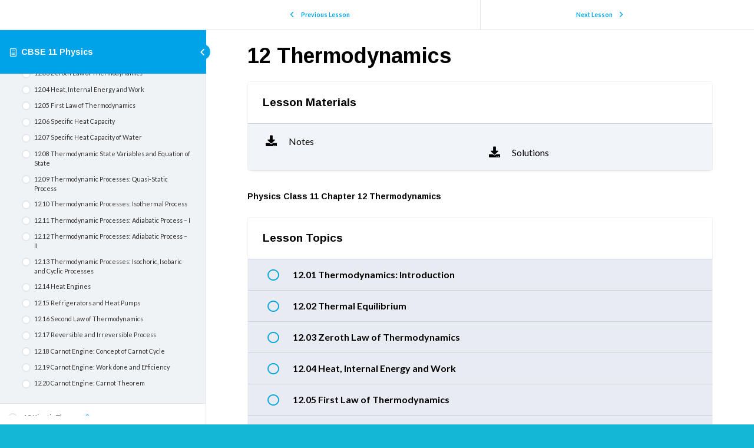

--- FILE ---
content_type: text/html; charset=UTF-8
request_url: https://learnfatafat.com/courses/cbse-11-physics/lessons/chapter-12-thermodynamics/?ld-topic-page=5094-2
body_size: 31180
content:
<!DOCTYPE html>
<html lang="en-US">
	<head>
		<meta charset="UTF-8">
		<meta name="viewport" content="width=device-width, initial-scale=1">
		<link rel="profile" href="http://gmpg.org/xfn/11">
		<meta name='robots' content='max-image-preview:large' />
	<style>img:is([sizes="auto" i], [sizes^="auto," i]) { contain-intrinsic-size: 3000px 1500px }</style>
	
            <script data-no-defer="1" data-ezscrex="false" data-cfasync="false" data-pagespeed-no-defer data-cookieconsent="ignore">
                var ctPublicFunctions = {"_ajax_nonce":"bb911b912b","_rest_nonce":"560b04d05a","_ajax_url":"\/wp-admin\/admin-ajax.php","_rest_url":"https:\/\/learnfatafat.com\/wp-json\/","data__cookies_type":"native","data__ajax_type":"rest","data__bot_detector_enabled":0,"data__frontend_data_log_enabled":1,"cookiePrefix":"","wprocket_detected":false,"host_url":"learnfatafat.com","text__ee_click_to_select":"Click to select the whole data","text__ee_original_email":"The complete one is","text__ee_got_it":"Got it","text__ee_blocked":"Blocked","text__ee_cannot_connect":"Cannot connect","text__ee_cannot_decode":"Can not decode email. Unknown reason","text__ee_email_decoder":"CleanTalk email decoder","text__ee_wait_for_decoding":"The magic is on the way!","text__ee_decoding_process":"Please wait a few seconds while we decode the contact data."}
            </script>
        
            <script data-no-defer="1" data-ezscrex="false" data-cfasync="false" data-pagespeed-no-defer data-cookieconsent="ignore">
                var ctPublic = {"_ajax_nonce":"bb911b912b","settings__forms__check_internal":"0","settings__forms__check_external":"0","settings__forms__force_protection":0,"settings__forms__search_test":"1","settings__data__bot_detector_enabled":0,"settings__sfw__anti_crawler":0,"blog_home":"https:\/\/learnfatafat.com\/","pixel__setting":"0","pixel__enabled":false,"pixel__url":null,"data__email_check_before_post":"1","data__email_check_exist_post":1,"data__cookies_type":"native","data__key_is_ok":true,"data__visible_fields_required":true,"wl_brandname":"Anti-Spam by CleanTalk","wl_brandname_short":"CleanTalk","ct_checkjs_key":743585963,"emailEncoderPassKey":"a592295a42e40167b57523eb6a29a65b","bot_detector_forms_excluded":"W10=","advancedCacheExists":false,"varnishCacheExists":false,"wc_ajax_add_to_cart":false}
            </script>
        
	<!-- This site is optimized with the Yoast SEO Premium plugin v14.0.4 - https://yoast.com/wordpress/plugins/seo/ -->
	<title>Thermodynamics Physics Class 11 Chapter 12 Videos - Textbook simplified in Videos</title>
	<meta name="description" content="Chapter 12 Thermodynamics Class 11 Physics (Part I, Part II) CBSE - Video lessons, MCQ tests, Useful for NEET, IIT JEE etc other competitive exams" />
	<meta name="robots" content="index, follow" />
	<meta name="googlebot" content="index, follow, max-snippet:-1, max-image-preview:large, max-video-preview:-1" />
	<meta name="bingbot" content="index, follow, max-snippet:-1, max-image-preview:large, max-video-preview:-1" />
	<link rel="canonical" href="https://learnfatafat.com/courses/cbse-11-physics/lessons/chapter-12-thermodynamics/" />
	<meta property="og:locale" content="en_US" />
	<meta property="og:type" content="article" />
	<meta property="og:title" content="Thermodynamics Physics Class 11 Chapter 12 Videos - Textbook simplified in Videos" />
	<meta property="og:description" content="Chapter 12 Thermodynamics Class 11 Physics (Part I, Part II) CBSE - Video lessons, MCQ tests, Useful for NEET, IIT JEE etc other competitive exams" />
	<meta property="og:url" content="https://learnfatafat.com/courses/cbse-11-physics/lessons/chapter-12-thermodynamics/" />
	<meta property="og:site_name" content="Textbook simplified in Videos" />
	<meta property="article:publisher" content="https://www.facebook.com/learnfatafat/" />
	<meta property="article:modified_time" content="2019-01-24T11:31:19+00:00" />
	<meta property="fb:app_id" content="425558057649050" />
	<meta name="twitter:card" content="summary_large_image" />
	<meta name="twitter:creator" content="@learnfatafat" />
	<meta name="twitter:site" content="@learnfatafat" />
	<script type="application/ld+json" class="yoast-schema-graph">{"@context":"https://schema.org","@graph":[{"@type":"Organization","@id":"https://learnfatafat.com/#organization","name":"LearnFatafat","url":"https://learnfatafat.com/","sameAs":["https://www.facebook.com/learnfatafat/","https://www.linkedin.com/company/learnfatafat-com","https://www.youtube.com/c/learnfatafat","https://twitter.com/learnfatafat"],"logo":{"@type":"ImageObject","@id":"https://learnfatafat.com/#logo","inLanguage":"en-US","url":"https://learnfatafat.com/wp-content/uploads/2017/05/Learn-Fatafat-logoNew.png","width":2317,"height":1417,"caption":"LearnFatafat"},"image":{"@id":"https://learnfatafat.com/#logo"}},{"@type":"WebSite","@id":"https://learnfatafat.com/#website","url":"https://learnfatafat.com/","name":"LearnFatafat","description":"Textbook simplified in Videos","publisher":{"@id":"https://learnfatafat.com/#organization"},"potentialAction":[{"@type":"SearchAction","target":"https://learnfatafat.com/?s={search_term_string}","query-input":"required name=search_term_string"}],"inLanguage":"en-US"},{"@type":"WebPage","@id":"https://learnfatafat.com/courses/cbse-11-physics/lessons/chapter-12-thermodynamics/#webpage","url":"https://learnfatafat.com/courses/cbse-11-physics/lessons/chapter-12-thermodynamics/","name":"Thermodynamics Physics Class 11 Chapter 12 Videos - Textbook simplified in Videos","isPartOf":{"@id":"https://learnfatafat.com/#website"},"datePublished":"2016-11-08T00:38:14+00:00","dateModified":"2019-01-24T11:31:19+00:00","description":"Chapter 12 Thermodynamics Class 11 Physics (Part I, Part II) CBSE - Video lessons, MCQ tests, Useful for NEET, IIT JEE etc other competitive exams","inLanguage":"en-US","potentialAction":[{"@type":"ReadAction","target":["https://learnfatafat.com/courses/cbse-11-physics/lessons/chapter-12-thermodynamics/"]}]}]}</script>
	<!-- / Yoast SEO Premium plugin. -->


<link rel='dns-prefetch' href='//use.fontawesome.com' />
<link rel="alternate" type="application/rss+xml" title="Textbook simplified in Videos &raquo; Feed" href="https://learnfatafat.com/feed/" />
<link rel="alternate" type="application/rss+xml" title="Textbook simplified in Videos &raquo; Comments Feed" href="https://learnfatafat.com/comments/feed/" />
<script type="text/javascript">
/* <![CDATA[ */
window._wpemojiSettings = {"baseUrl":"https:\/\/s.w.org\/images\/core\/emoji\/16.0.1\/72x72\/","ext":".png","svgUrl":"https:\/\/s.w.org\/images\/core\/emoji\/16.0.1\/svg\/","svgExt":".svg","source":{"concatemoji":"https:\/\/learnfatafat.com\/wp-includes\/js\/wp-emoji-release.min.js?ver=6.8.3"}};
/*! This file is auto-generated */
!function(s,n){var o,i,e;function c(e){try{var t={supportTests:e,timestamp:(new Date).valueOf()};sessionStorage.setItem(o,JSON.stringify(t))}catch(e){}}function p(e,t,n){e.clearRect(0,0,e.canvas.width,e.canvas.height),e.fillText(t,0,0);var t=new Uint32Array(e.getImageData(0,0,e.canvas.width,e.canvas.height).data),a=(e.clearRect(0,0,e.canvas.width,e.canvas.height),e.fillText(n,0,0),new Uint32Array(e.getImageData(0,0,e.canvas.width,e.canvas.height).data));return t.every(function(e,t){return e===a[t]})}function u(e,t){e.clearRect(0,0,e.canvas.width,e.canvas.height),e.fillText(t,0,0);for(var n=e.getImageData(16,16,1,1),a=0;a<n.data.length;a++)if(0!==n.data[a])return!1;return!0}function f(e,t,n,a){switch(t){case"flag":return n(e,"\ud83c\udff3\ufe0f\u200d\u26a7\ufe0f","\ud83c\udff3\ufe0f\u200b\u26a7\ufe0f")?!1:!n(e,"\ud83c\udde8\ud83c\uddf6","\ud83c\udde8\u200b\ud83c\uddf6")&&!n(e,"\ud83c\udff4\udb40\udc67\udb40\udc62\udb40\udc65\udb40\udc6e\udb40\udc67\udb40\udc7f","\ud83c\udff4\u200b\udb40\udc67\u200b\udb40\udc62\u200b\udb40\udc65\u200b\udb40\udc6e\u200b\udb40\udc67\u200b\udb40\udc7f");case"emoji":return!a(e,"\ud83e\udedf")}return!1}function g(e,t,n,a){var r="undefined"!=typeof WorkerGlobalScope&&self instanceof WorkerGlobalScope?new OffscreenCanvas(300,150):s.createElement("canvas"),o=r.getContext("2d",{willReadFrequently:!0}),i=(o.textBaseline="top",o.font="600 32px Arial",{});return e.forEach(function(e){i[e]=t(o,e,n,a)}),i}function t(e){var t=s.createElement("script");t.src=e,t.defer=!0,s.head.appendChild(t)}"undefined"!=typeof Promise&&(o="wpEmojiSettingsSupports",i=["flag","emoji"],n.supports={everything:!0,everythingExceptFlag:!0},e=new Promise(function(e){s.addEventListener("DOMContentLoaded",e,{once:!0})}),new Promise(function(t){var n=function(){try{var e=JSON.parse(sessionStorage.getItem(o));if("object"==typeof e&&"number"==typeof e.timestamp&&(new Date).valueOf()<e.timestamp+604800&&"object"==typeof e.supportTests)return e.supportTests}catch(e){}return null}();if(!n){if("undefined"!=typeof Worker&&"undefined"!=typeof OffscreenCanvas&&"undefined"!=typeof URL&&URL.createObjectURL&&"undefined"!=typeof Blob)try{var e="postMessage("+g.toString()+"("+[JSON.stringify(i),f.toString(),p.toString(),u.toString()].join(",")+"));",a=new Blob([e],{type:"text/javascript"}),r=new Worker(URL.createObjectURL(a),{name:"wpTestEmojiSupports"});return void(r.onmessage=function(e){c(n=e.data),r.terminate(),t(n)})}catch(e){}c(n=g(i,f,p,u))}t(n)}).then(function(e){for(var t in e)n.supports[t]=e[t],n.supports.everything=n.supports.everything&&n.supports[t],"flag"!==t&&(n.supports.everythingExceptFlag=n.supports.everythingExceptFlag&&n.supports[t]);n.supports.everythingExceptFlag=n.supports.everythingExceptFlag&&!n.supports.flag,n.DOMReady=!1,n.readyCallback=function(){n.DOMReady=!0}}).then(function(){return e}).then(function(){var e;n.supports.everything||(n.readyCallback(),(e=n.source||{}).concatemoji?t(e.concatemoji):e.wpemoji&&e.twemoji&&(t(e.twemoji),t(e.wpemoji)))}))}((window,document),window._wpemojiSettings);
/* ]]> */
</script>
<style id='wp-emoji-styles-inline-css' type='text/css'>

	img.wp-smiley, img.emoji {
		display: inline !important;
		border: none !important;
		box-shadow: none !important;
		height: 1em !important;
		width: 1em !important;
		margin: 0 0.07em !important;
		vertical-align: -0.1em !important;
		background: none !important;
		padding: 0 !important;
	}
</style>
<link rel='stylesheet' id='wp-block-library-css' href='https://learnfatafat.com/wp-includes/css/dist/block-library/style.min.css?ver=6.8.3' type='text/css' media='all' />
<style id='classic-theme-styles-inline-css' type='text/css'>
/*! This file is auto-generated */
.wp-block-button__link{color:#fff;background-color:#32373c;border-radius:9999px;box-shadow:none;text-decoration:none;padding:calc(.667em + 2px) calc(1.333em + 2px);font-size:1.125em}.wp-block-file__button{background:#32373c;color:#fff;text-decoration:none}
</style>
<style id='bp-login-form-style-inline-css' type='text/css'>
.widget_bp_core_login_widget .bp-login-widget-user-avatar{float:left}.widget_bp_core_login_widget .bp-login-widget-user-links{margin-left:70px}#bp-login-widget-form label{display:block;font-weight:600;margin:15px 0 5px;width:auto}#bp-login-widget-form input[type=password],#bp-login-widget-form input[type=text]{background-color:#fafafa;border:1px solid #d6d6d6;border-radius:0;font:inherit;font-size:100%;padding:.5em;width:100%}#bp-login-widget-form .bp-login-widget-register-link,#bp-login-widget-form .login-submit{display:inline;width:-moz-fit-content;width:fit-content}#bp-login-widget-form .bp-login-widget-register-link{margin-left:1em}#bp-login-widget-form .bp-login-widget-register-link a{filter:invert(1)}#bp-login-widget-form .bp-login-widget-pwd-link{font-size:80%}

</style>
<style id='bp-member-style-inline-css' type='text/css'>
[data-type="bp/member"] input.components-placeholder__input{border:1px solid #757575;border-radius:2px;flex:1 1 auto;padding:6px 8px}.bp-block-member{position:relative}.bp-block-member .member-content{display:flex}.bp-block-member .user-nicename{display:block}.bp-block-member .user-nicename a{border:none;color:currentColor;text-decoration:none}.bp-block-member .bp-profile-button{width:100%}.bp-block-member .bp-profile-button a.button{bottom:10px;display:inline-block;margin:18px 0 0;position:absolute;right:0}.bp-block-member.has-cover .item-header-avatar,.bp-block-member.has-cover .member-content,.bp-block-member.has-cover .member-description{z-index:2}.bp-block-member.has-cover .member-content,.bp-block-member.has-cover .member-description{padding-top:75px}.bp-block-member.has-cover .bp-member-cover-image{background-color:#c5c5c5;background-position:top;background-repeat:no-repeat;background-size:cover;border:0;display:block;height:150px;left:0;margin:0;padding:0;position:absolute;top:0;width:100%;z-index:1}.bp-block-member img.avatar{height:auto;width:auto}.bp-block-member.avatar-none .item-header-avatar{display:none}.bp-block-member.avatar-none.has-cover{min-height:200px}.bp-block-member.avatar-full{min-height:150px}.bp-block-member.avatar-full .item-header-avatar{width:180px}.bp-block-member.avatar-thumb .member-content{align-items:center;min-height:50px}.bp-block-member.avatar-thumb .item-header-avatar{width:70px}.bp-block-member.avatar-full.has-cover{min-height:300px}.bp-block-member.avatar-full.has-cover .item-header-avatar{width:200px}.bp-block-member.avatar-full.has-cover img.avatar{background:#fffc;border:2px solid #fff;margin-left:20px}.bp-block-member.avatar-thumb.has-cover .item-header-avatar{padding-top:75px}.entry .entry-content .bp-block-member .user-nicename a{border:none;color:currentColor;text-decoration:none}

</style>
<style id='bp-members-style-inline-css' type='text/css'>
[data-type="bp/members"] .components-placeholder.is-appender{min-height:0}[data-type="bp/members"] .components-placeholder.is-appender .components-placeholder__label:empty{display:none}[data-type="bp/members"] .components-placeholder input.components-placeholder__input{border:1px solid #757575;border-radius:2px;flex:1 1 auto;padding:6px 8px}[data-type="bp/members"].avatar-none .member-description{width:calc(100% - 44px)}[data-type="bp/members"].avatar-full .member-description{width:calc(100% - 224px)}[data-type="bp/members"].avatar-thumb .member-description{width:calc(100% - 114px)}[data-type="bp/members"] .member-content{position:relative}[data-type="bp/members"] .member-content .is-right{position:absolute;right:2px;top:2px}[data-type="bp/members"] .columns-2 .member-content .member-description,[data-type="bp/members"] .columns-3 .member-content .member-description,[data-type="bp/members"] .columns-4 .member-content .member-description{padding-left:44px;width:calc(100% - 44px)}[data-type="bp/members"] .columns-3 .is-right{right:-10px}[data-type="bp/members"] .columns-4 .is-right{right:-50px}.bp-block-members.is-grid{display:flex;flex-wrap:wrap;padding:0}.bp-block-members.is-grid .member-content{margin:0 1.25em 1.25em 0;width:100%}@media(min-width:600px){.bp-block-members.columns-2 .member-content{width:calc(50% - .625em)}.bp-block-members.columns-2 .member-content:nth-child(2n){margin-right:0}.bp-block-members.columns-3 .member-content{width:calc(33.33333% - .83333em)}.bp-block-members.columns-3 .member-content:nth-child(3n){margin-right:0}.bp-block-members.columns-4 .member-content{width:calc(25% - .9375em)}.bp-block-members.columns-4 .member-content:nth-child(4n){margin-right:0}}.bp-block-members .member-content{display:flex;flex-direction:column;padding-bottom:1em;text-align:center}.bp-block-members .member-content .item-header-avatar,.bp-block-members .member-content .member-description{width:100%}.bp-block-members .member-content .item-header-avatar{margin:0 auto}.bp-block-members .member-content .item-header-avatar img.avatar{display:inline-block}@media(min-width:600px){.bp-block-members .member-content{flex-direction:row;text-align:left}.bp-block-members .member-content .item-header-avatar,.bp-block-members .member-content .member-description{width:auto}.bp-block-members .member-content .item-header-avatar{margin:0}}.bp-block-members .member-content .user-nicename{display:block}.bp-block-members .member-content .user-nicename a{border:none;color:currentColor;text-decoration:none}.bp-block-members .member-content time{color:#767676;display:block;font-size:80%}.bp-block-members.avatar-none .item-header-avatar{display:none}.bp-block-members.avatar-full{min-height:190px}.bp-block-members.avatar-full .item-header-avatar{width:180px}.bp-block-members.avatar-thumb .member-content{min-height:80px}.bp-block-members.avatar-thumb .item-header-avatar{width:70px}.bp-block-members.columns-2 .member-content,.bp-block-members.columns-3 .member-content,.bp-block-members.columns-4 .member-content{display:block;text-align:center}.bp-block-members.columns-2 .member-content .item-header-avatar,.bp-block-members.columns-3 .member-content .item-header-avatar,.bp-block-members.columns-4 .member-content .item-header-avatar{margin:0 auto}.bp-block-members img.avatar{height:auto;max-width:-moz-fit-content;max-width:fit-content;width:auto}.bp-block-members .member-content.has-activity{align-items:center}.bp-block-members .member-content.has-activity .item-header-avatar{padding-right:1em}.bp-block-members .member-content.has-activity .wp-block-quote{margin-bottom:0;text-align:left}.bp-block-members .member-content.has-activity .wp-block-quote cite a,.entry .entry-content .bp-block-members .user-nicename a{border:none;color:currentColor;text-decoration:none}

</style>
<style id='bp-dynamic-members-style-inline-css' type='text/css'>
.bp-dynamic-block-container .item-options{font-size:.5em;margin:0 0 1em;padding:1em 0}.bp-dynamic-block-container .item-options a.selected{font-weight:600}.bp-dynamic-block-container ul.item-list{list-style:none;margin:1em 0;padding-left:0}.bp-dynamic-block-container ul.item-list li{margin-bottom:1em}.bp-dynamic-block-container ul.item-list li:after,.bp-dynamic-block-container ul.item-list li:before{content:" ";display:table}.bp-dynamic-block-container ul.item-list li:after{clear:both}.bp-dynamic-block-container ul.item-list li .item-avatar{float:left;width:60px}.bp-dynamic-block-container ul.item-list li .item{margin-left:70px}

</style>
<style id='bp-online-members-style-inline-css' type='text/css'>
.widget_bp_core_whos_online_widget .avatar-block,[data-type="bp/online-members"] .avatar-block{display:flex;flex-flow:row wrap}.widget_bp_core_whos_online_widget .avatar-block img,[data-type="bp/online-members"] .avatar-block img{margin:.5em}

</style>
<style id='bp-active-members-style-inline-css' type='text/css'>
.widget_bp_core_recently_active_widget .avatar-block,[data-type="bp/active-members"] .avatar-block{display:flex;flex-flow:row wrap}.widget_bp_core_recently_active_widget .avatar-block img,[data-type="bp/active-members"] .avatar-block img{margin:.5em}

</style>
<link rel='stylesheet' id='wc-blocks-vendors-style-css' href='https://learnfatafat.com/wp-content/plugins/woocommerce/packages/woocommerce-blocks/build/wc-blocks-vendors-style.css?ver=10.0.4' type='text/css' media='all' />
<link rel='stylesheet' id='wc-blocks-style-css' href='https://learnfatafat.com/wp-content/plugins/woocommerce/packages/woocommerce-blocks/build/wc-blocks-style.css?ver=10.0.4' type='text/css' media='all' />
<style id='global-styles-inline-css' type='text/css'>
:root{--wp--preset--aspect-ratio--square: 1;--wp--preset--aspect-ratio--4-3: 4/3;--wp--preset--aspect-ratio--3-4: 3/4;--wp--preset--aspect-ratio--3-2: 3/2;--wp--preset--aspect-ratio--2-3: 2/3;--wp--preset--aspect-ratio--16-9: 16/9;--wp--preset--aspect-ratio--9-16: 9/16;--wp--preset--color--black: #000000;--wp--preset--color--cyan-bluish-gray: #abb8c3;--wp--preset--color--white: #ffffff;--wp--preset--color--pale-pink: #f78da7;--wp--preset--color--vivid-red: #cf2e2e;--wp--preset--color--luminous-vivid-orange: #ff6900;--wp--preset--color--luminous-vivid-amber: #fcb900;--wp--preset--color--light-green-cyan: #7bdcb5;--wp--preset--color--vivid-green-cyan: #00d084;--wp--preset--color--pale-cyan-blue: #8ed1fc;--wp--preset--color--vivid-cyan-blue: #0693e3;--wp--preset--color--vivid-purple: #9b51e0;--wp--preset--gradient--vivid-cyan-blue-to-vivid-purple: linear-gradient(135deg,rgba(6,147,227,1) 0%,rgb(155,81,224) 100%);--wp--preset--gradient--light-green-cyan-to-vivid-green-cyan: linear-gradient(135deg,rgb(122,220,180) 0%,rgb(0,208,130) 100%);--wp--preset--gradient--luminous-vivid-amber-to-luminous-vivid-orange: linear-gradient(135deg,rgba(252,185,0,1) 0%,rgba(255,105,0,1) 100%);--wp--preset--gradient--luminous-vivid-orange-to-vivid-red: linear-gradient(135deg,rgba(255,105,0,1) 0%,rgb(207,46,46) 100%);--wp--preset--gradient--very-light-gray-to-cyan-bluish-gray: linear-gradient(135deg,rgb(238,238,238) 0%,rgb(169,184,195) 100%);--wp--preset--gradient--cool-to-warm-spectrum: linear-gradient(135deg,rgb(74,234,220) 0%,rgb(151,120,209) 20%,rgb(207,42,186) 40%,rgb(238,44,130) 60%,rgb(251,105,98) 80%,rgb(254,248,76) 100%);--wp--preset--gradient--blush-light-purple: linear-gradient(135deg,rgb(255,206,236) 0%,rgb(152,150,240) 100%);--wp--preset--gradient--blush-bordeaux: linear-gradient(135deg,rgb(254,205,165) 0%,rgb(254,45,45) 50%,rgb(107,0,62) 100%);--wp--preset--gradient--luminous-dusk: linear-gradient(135deg,rgb(255,203,112) 0%,rgb(199,81,192) 50%,rgb(65,88,208) 100%);--wp--preset--gradient--pale-ocean: linear-gradient(135deg,rgb(255,245,203) 0%,rgb(182,227,212) 50%,rgb(51,167,181) 100%);--wp--preset--gradient--electric-grass: linear-gradient(135deg,rgb(202,248,128) 0%,rgb(113,206,126) 100%);--wp--preset--gradient--midnight: linear-gradient(135deg,rgb(2,3,129) 0%,rgb(40,116,252) 100%);--wp--preset--font-size--small: 13px;--wp--preset--font-size--medium: 20px;--wp--preset--font-size--large: 36px;--wp--preset--font-size--x-large: 42px;--wp--preset--spacing--20: 0.44rem;--wp--preset--spacing--30: 0.67rem;--wp--preset--spacing--40: 1rem;--wp--preset--spacing--50: 1.5rem;--wp--preset--spacing--60: 2.25rem;--wp--preset--spacing--70: 3.38rem;--wp--preset--spacing--80: 5.06rem;--wp--preset--shadow--natural: 6px 6px 9px rgba(0, 0, 0, 0.2);--wp--preset--shadow--deep: 12px 12px 50px rgba(0, 0, 0, 0.4);--wp--preset--shadow--sharp: 6px 6px 0px rgba(0, 0, 0, 0.2);--wp--preset--shadow--outlined: 6px 6px 0px -3px rgba(255, 255, 255, 1), 6px 6px rgba(0, 0, 0, 1);--wp--preset--shadow--crisp: 6px 6px 0px rgba(0, 0, 0, 1);}:where(.is-layout-flex){gap: 0.5em;}:where(.is-layout-grid){gap: 0.5em;}body .is-layout-flex{display: flex;}.is-layout-flex{flex-wrap: wrap;align-items: center;}.is-layout-flex > :is(*, div){margin: 0;}body .is-layout-grid{display: grid;}.is-layout-grid > :is(*, div){margin: 0;}:where(.wp-block-columns.is-layout-flex){gap: 2em;}:where(.wp-block-columns.is-layout-grid){gap: 2em;}:where(.wp-block-post-template.is-layout-flex){gap: 1.25em;}:where(.wp-block-post-template.is-layout-grid){gap: 1.25em;}.has-black-color{color: var(--wp--preset--color--black) !important;}.has-cyan-bluish-gray-color{color: var(--wp--preset--color--cyan-bluish-gray) !important;}.has-white-color{color: var(--wp--preset--color--white) !important;}.has-pale-pink-color{color: var(--wp--preset--color--pale-pink) !important;}.has-vivid-red-color{color: var(--wp--preset--color--vivid-red) !important;}.has-luminous-vivid-orange-color{color: var(--wp--preset--color--luminous-vivid-orange) !important;}.has-luminous-vivid-amber-color{color: var(--wp--preset--color--luminous-vivid-amber) !important;}.has-light-green-cyan-color{color: var(--wp--preset--color--light-green-cyan) !important;}.has-vivid-green-cyan-color{color: var(--wp--preset--color--vivid-green-cyan) !important;}.has-pale-cyan-blue-color{color: var(--wp--preset--color--pale-cyan-blue) !important;}.has-vivid-cyan-blue-color{color: var(--wp--preset--color--vivid-cyan-blue) !important;}.has-vivid-purple-color{color: var(--wp--preset--color--vivid-purple) !important;}.has-black-background-color{background-color: var(--wp--preset--color--black) !important;}.has-cyan-bluish-gray-background-color{background-color: var(--wp--preset--color--cyan-bluish-gray) !important;}.has-white-background-color{background-color: var(--wp--preset--color--white) !important;}.has-pale-pink-background-color{background-color: var(--wp--preset--color--pale-pink) !important;}.has-vivid-red-background-color{background-color: var(--wp--preset--color--vivid-red) !important;}.has-luminous-vivid-orange-background-color{background-color: var(--wp--preset--color--luminous-vivid-orange) !important;}.has-luminous-vivid-amber-background-color{background-color: var(--wp--preset--color--luminous-vivid-amber) !important;}.has-light-green-cyan-background-color{background-color: var(--wp--preset--color--light-green-cyan) !important;}.has-vivid-green-cyan-background-color{background-color: var(--wp--preset--color--vivid-green-cyan) !important;}.has-pale-cyan-blue-background-color{background-color: var(--wp--preset--color--pale-cyan-blue) !important;}.has-vivid-cyan-blue-background-color{background-color: var(--wp--preset--color--vivid-cyan-blue) !important;}.has-vivid-purple-background-color{background-color: var(--wp--preset--color--vivid-purple) !important;}.has-black-border-color{border-color: var(--wp--preset--color--black) !important;}.has-cyan-bluish-gray-border-color{border-color: var(--wp--preset--color--cyan-bluish-gray) !important;}.has-white-border-color{border-color: var(--wp--preset--color--white) !important;}.has-pale-pink-border-color{border-color: var(--wp--preset--color--pale-pink) !important;}.has-vivid-red-border-color{border-color: var(--wp--preset--color--vivid-red) !important;}.has-luminous-vivid-orange-border-color{border-color: var(--wp--preset--color--luminous-vivid-orange) !important;}.has-luminous-vivid-amber-border-color{border-color: var(--wp--preset--color--luminous-vivid-amber) !important;}.has-light-green-cyan-border-color{border-color: var(--wp--preset--color--light-green-cyan) !important;}.has-vivid-green-cyan-border-color{border-color: var(--wp--preset--color--vivid-green-cyan) !important;}.has-pale-cyan-blue-border-color{border-color: var(--wp--preset--color--pale-cyan-blue) !important;}.has-vivid-cyan-blue-border-color{border-color: var(--wp--preset--color--vivid-cyan-blue) !important;}.has-vivid-purple-border-color{border-color: var(--wp--preset--color--vivid-purple) !important;}.has-vivid-cyan-blue-to-vivid-purple-gradient-background{background: var(--wp--preset--gradient--vivid-cyan-blue-to-vivid-purple) !important;}.has-light-green-cyan-to-vivid-green-cyan-gradient-background{background: var(--wp--preset--gradient--light-green-cyan-to-vivid-green-cyan) !important;}.has-luminous-vivid-amber-to-luminous-vivid-orange-gradient-background{background: var(--wp--preset--gradient--luminous-vivid-amber-to-luminous-vivid-orange) !important;}.has-luminous-vivid-orange-to-vivid-red-gradient-background{background: var(--wp--preset--gradient--luminous-vivid-orange-to-vivid-red) !important;}.has-very-light-gray-to-cyan-bluish-gray-gradient-background{background: var(--wp--preset--gradient--very-light-gray-to-cyan-bluish-gray) !important;}.has-cool-to-warm-spectrum-gradient-background{background: var(--wp--preset--gradient--cool-to-warm-spectrum) !important;}.has-blush-light-purple-gradient-background{background: var(--wp--preset--gradient--blush-light-purple) !important;}.has-blush-bordeaux-gradient-background{background: var(--wp--preset--gradient--blush-bordeaux) !important;}.has-luminous-dusk-gradient-background{background: var(--wp--preset--gradient--luminous-dusk) !important;}.has-pale-ocean-gradient-background{background: var(--wp--preset--gradient--pale-ocean) !important;}.has-electric-grass-gradient-background{background: var(--wp--preset--gradient--electric-grass) !important;}.has-midnight-gradient-background{background: var(--wp--preset--gradient--midnight) !important;}.has-small-font-size{font-size: var(--wp--preset--font-size--small) !important;}.has-medium-font-size{font-size: var(--wp--preset--font-size--medium) !important;}.has-large-font-size{font-size: var(--wp--preset--font-size--large) !important;}.has-x-large-font-size{font-size: var(--wp--preset--font-size--x-large) !important;}
:where(.wp-block-post-template.is-layout-flex){gap: 1.25em;}:where(.wp-block-post-template.is-layout-grid){gap: 1.25em;}
:where(.wp-block-columns.is-layout-flex){gap: 2em;}:where(.wp-block-columns.is-layout-grid){gap: 2em;}
:root :where(.wp-block-pullquote){font-size: 1.5em;line-height: 1.6;}
</style>
<link rel='stylesheet' id='cleantalk-public-css-css' href='https://learnfatafat.com/wp-content/plugins/cleantalk-spam-protect/css/cleantalk-public.min.css?ver=6.67_1762929536' type='text/css' media='all' />
<link rel='stylesheet' id='cleantalk-email-decoder-css-css' href='https://learnfatafat.com/wp-content/plugins/cleantalk-spam-protect/css/cleantalk-email-decoder.min.css?ver=6.67_1762929536' type='text/css' media='all' />
<link rel='stylesheet' id='uncannyowl-learndash-toolkit-free-css' href='https://learnfatafat.com/wp-content/plugins/uncanny-learndash-toolkit/src/assets/frontend/dist/bundle.min.css?ver=3.6.4.3' type='text/css' media='all' />
<link rel='stylesheet' id='woocommerce-layout-css' href='https://learnfatafat.com/wp-content/plugins/woocommerce/assets/css/woocommerce-layout.css?ver=7.7.0' type='text/css' media='all' />
<link rel='stylesheet' id='woocommerce-smallscreen-css' href='https://learnfatafat.com/wp-content/plugins/woocommerce/assets/css/woocommerce-smallscreen.css?ver=7.7.0' type='text/css' media='only screen and (max-width: 768px)' />
<link rel='stylesheet' id='woocommerce-general-css' href='https://learnfatafat.com/wp-content/plugins/woocommerce/assets/css/woocommerce.css?ver=7.7.0' type='text/css' media='all' />
<style id='woocommerce-inline-inline-css' type='text/css'>
.woocommerce form .form-row .required { visibility: visible; }
</style>
<link rel='stylesheet' id='wt-smart-coupon-for-woo-css' href='https://learnfatafat.com/wp-content/plugins/wt-smart-coupons-for-woocommerce/public/css/wt-smart-coupon-public.css?ver=1.4.6' type='text/css' media='all' />
<link rel='stylesheet' id='learndash_quiz_front_css-css' href='//learnfatafat.com/wp-content/plugins/sfwd-lms/themes/legacy/templates/learndash_quiz_front.min.css?ver=4.5.3.2' type='text/css' media='all' />
<link rel='stylesheet' id='jquery-dropdown-css-css' href='//learnfatafat.com/wp-content/plugins/sfwd-lms/assets/css/jquery.dropdown.min.css?ver=4.5.3.2' type='text/css' media='all' />
<link rel='stylesheet' id='learndash_lesson_video-css' href='//learnfatafat.com/wp-content/plugins/sfwd-lms/themes/legacy/templates/learndash_lesson_video.min.css?ver=4.5.3.2' type='text/css' media='all' />
<link rel='stylesheet' id='fontawesome-css' href='https://use.fontawesome.com/releases/v5.2.0/css/all.css?ver=5.2.0' type='text/css' media='all' />
<link rel='stylesheet' id='boss-main-global-css' href='https://learnfatafat.com/wp-content/themes/boss/css-compressed/main-global.css?ver=2.5.7' type='text/css' media='all' />
<link rel='stylesheet' id='boss-main-desktop-css' href='https://learnfatafat.com/wp-content/themes/boss/css-compressed/main-desktop.css?ver=2.5.7' type='text/css' media='screen and (min-width: 481px)' />
<link rel='stylesheet' id='boss-main-mobile-css' href='https://learnfatafat.com/wp-content/themes/boss/css-compressed/main-mobile.css?ver=2.5.7' type='text/css' media='screen and (max-width: 480px)' />
<link rel='stylesheet' id='social-learner-css' href='https://learnfatafat.com/wp-content/themes/boss/css-compressed/social-learner.css?ver=2.5.7' type='text/css' media='all' />
<link rel='stylesheet' id='header-style-2-css' href='https://learnfatafat.com/wp-content/themes/boss/css-compressed/header-style-2.css?ver=2.5.7' type='text/css' media='all' />
<link rel='stylesheet' id='learndash-front-css' href='//learnfatafat.com/wp-content/plugins/sfwd-lms/themes/ld30/assets/css/learndash.min.css?ver=4.5.3.2' type='text/css' media='all' />
<link rel='stylesheet' id='jquery-ui-search-css' href='https://learnfatafat.com/wp-content/plugins/buddypress-global-search/assets/css/jquery-ui.min.css?ver=1.11.2' type='text/css' media='all' />
<link rel='stylesheet' id='buddypress-global-search-css' href='https://learnfatafat.com/wp-content/plugins/buddypress-global-search/assets/css/buddypress-global-search.min.css?ver=1.2.1' type='text/css' media='all' />
<link rel='stylesheet' id='buddypress-learndash-css' href='https://learnfatafat.com/wp-content/plugins/buddypress-learndash/assets/css/buddypress-learndash.min.css?ver=1.3.0' type='text/css' media='all' />
<link rel='stylesheet' id='learndash_style-css' href='//learnfatafat.com/wp-content/plugins/sfwd-lms/assets/css/style.min.css?ver=4.5.3.2' type='text/css' media='all' />
<link rel='stylesheet' id='boss-learndash-css' href='https://learnfatafat.com/wp-content/plugins/boss-learndash/assets/css/learndash.min.css?ver=1.3.6' type='text/css' media='all' />
<link rel='stylesheet' id='boss-child-custom-css' href='https://learnfatafat.com/wp-content/themes/boss-child/css/custom.css?ver=6.8.3' type='text/css' media='all' />
<script type="text/javascript" src="https://learnfatafat.com/wp-content/plugins/cleantalk-spam-protect/js/apbct-public-bundle_gathering.min.js?ver=6.67_1762929536" id="apbct-public-bundle_gathering.min-js-js"></script>
<script type="text/javascript" src="https://learnfatafat.com/wp-includes/js/jquery/jquery.min.js?ver=3.7.1" id="jquery-core-js"></script>
<script type="text/javascript" src="https://learnfatafat.com/wp-includes/js/jquery/jquery-migrate.min.js?ver=3.4.1" id="jquery-migrate-js"></script>
<script type="text/javascript" id="uncannyowl-learndash-toolkit-free-js-extra">
/* <![CDATA[ */
var UncannyToolkit = {"ajax":{"url":"https:\/\/learnfatafat.com\/wp-admin\/admin-ajax.php","nonce":"aa23eb59df"},"integrity":{"shouldPreventConcurrentLogin":false},"i18n":{"dismiss":"Dismiss","preventConcurrentLogin":"Your account has exceeded maximum concurrent login number.","error":{"generic":"Something went wrong. Please, try again"}},"modals":[]};
/* ]]> */
</script>
<script type="text/javascript" src="https://learnfatafat.com/wp-content/plugins/uncanny-learndash-toolkit/src/assets/frontend/dist/bundle.min.js?ver=3.6.4.3" id="uncannyowl-learndash-toolkit-free-js"></script>
<script type="text/javascript" id="wt-smart-coupon-for-woo-js-extra">
/* <![CDATA[ */
var WTSmartCouponOBJ = {"ajaxurl":"https:\/\/learnfatafat.com\/wp-admin\/admin-ajax.php","nonces":{"public":"37125aa660","apply_coupon":"5c5eb7fc99"},"labels":{"please_wait":"Please wait...","choose_variation":"Please choose a variation","error":"Error !!!"}};
/* ]]> */
</script>
<script type="text/javascript" src="https://learnfatafat.com/wp-content/plugins/wt-smart-coupons-for-woocommerce/public/js/wt-smart-coupon-public.js?ver=1.4.6" id="wt-smart-coupon-for-woo-js"></script>
<link rel="https://api.w.org/" href="https://learnfatafat.com/wp-json/" /><link rel="alternate" title="JSON" type="application/json" href="https://learnfatafat.com/wp-json/wp/v2/sfwd-lessons/5098" /><link rel="EditURI" type="application/rsd+xml" title="RSD" href="https://learnfatafat.com/xmlrpc.php?rsd" />
<meta name="generator" content="WordPress 6.8.3" />
<meta name="generator" content="WooCommerce 7.7.0" />
<link rel='shortlink' href='https://learnfatafat.com/?p=5098' />
<link rel="alternate" title="oEmbed (JSON)" type="application/json+oembed" href="https://learnfatafat.com/wp-json/oembed/1.0/embed?url=https%3A%2F%2Flearnfatafat.com%2Fcourses%2Fcbse-11-physics%2Flessons%2Fchapter-12-thermodynamics%2F" />
<link rel="alternate" title="oEmbed (XML)" type="text/xml+oembed" href="https://learnfatafat.com/wp-json/oembed/1.0/embed?url=https%3A%2F%2Flearnfatafat.com%2Fcourses%2Fcbse-11-physics%2Flessons%2Fchapter-12-thermodynamics%2F&#038;format=xml" />

	<script type="text/javascript">var ajaxurl = 'https://learnfatafat.com/wp-admin/admin-ajax.php';</script>

	<noscript><style>.woocommerce-product-gallery{ opacity: 1 !important; }</style></noscript>
	<meta name="generator" content="Powered by WPBakery Page Builder - drag and drop page builder for WordPress."/>
<link rel="icon" href="https://learnfatafat.com/wp-content/uploads/2016/08/80-x-80-LogoLF-Triangle.png" sizes="32x32" />
<link rel="icon" href="https://learnfatafat.com/wp-content/uploads/2016/08/80-x-80-LogoLF-Triangle.png" sizes="192x192" />
<link rel="apple-touch-icon" href="https://learnfatafat.com/wp-content/uploads/2016/08/80-x-80-LogoLF-Triangle.png" />
<meta name="msapplication-TileImage" content="https://learnfatafat.com/wp-content/uploads/2016/08/80-x-80-LogoLF-Triangle.png" />

			<style id="boss-style" type="text/css">
				body:not(.left-menu-open)[data-logo="1"] .site-header .left-col .table {height:74px;}body.is-desktop:not(.left-menu-open)[data-logo="1"] #right-panel {margin-top:74px;}body.is-desktop:not(.left-menu-open)[data-logo="1"] #left-panel-inner {padding-top:74px;}body:not(.left-menu-open)[data-logo="1"].boxed .middle-col {height:74px;}body:not(.left-menu-open)[data-logo="1"] #search-open,body:not(.left-menu-open)[data-logo="1"] .header-account-login,body:not(.left-menu-open)[data-logo="1"] #wp-admin-bar-shortcode-secondary .menupop,body:not(.left-menu-open)[data-logo="1"] .header-notifications {line-height:72px;height:74px;}body:not(.left-menu-open)[data-logo="1"] #wp-admin-bar-shortcode-secondary .ab-sub-wrapper,body:not(.left-menu-open)[data-logo="1"] .header-notifications .pop,body:not(.left-menu-open)[data-logo="1"] .header-account-login .pop {top:74px;}body.left-menu-open[data-logo="1"] #mastlogo,body.left-menu-open[data-logo="1"] .site-header .left-col.table {height:74px;}body.is-desktop[data-header="1"] #header-menu > ul > li {height:4px;}body.is-desktop.left-menu-open[data-logo="1"] #right-panel {margin-top:74px;} body.is-desktop.left-menu-open[data-logo="1"] #left-panel-inner { padding-top:74px; }body.left-menu-open[data-logo="1"].boxed .middle-col {height:74px;}body.left-menu-open[data-logo="1"] #search-open,body.left-menu-open[data-logo="1"] .header-account-login,body.left-menu-open[data-logo="1"] #wp-admin-bar-shortcode-secondary .menupop,body.left-menu-open[data-logo="1"] .header-notifications {line-height:72px;height:74px;}body.left-menu-open[data-logo="1"] #wp-admin-bar-shortcode-secondary .ab-sub-wrapper,body.left-menu-open[data-logo="1"] .header-notifications .pop,body.left-menu-open[data-logo="1"] .header-account-login .pop {top:74px;}body, p,input[type="text"],input[type="email"],input[type="url"],input[type="password"],input[type="search"],textarea {color:#000000;}body,#wpwrap,.left-col .search-wrap,#item-buttons .pop .inner,#buddypress div#item-nav .item-list-tabs ul li.hideshow ul {background-color:#ffffff;}.archive.post-type-archive-bp_doc.bp-docs.bp-docs-create #primary,.archive.post-type-archive-bp_doc.bp-docs.bp-docs-create #secondary,.single-bp_doc.bp-docs #primary,.single-bp_doc.bp-docs #secondary,body .site, body #main-wrap {background-color:#ffffff;}.bp-avatar-nav ul.avatar-nav-items li.current {border-bottom-color:#ffffff}a {color:#000000;}#item-buttons .pop .inner:before {background-color:#ffffff;}.group-single #buddypress #item-header-cover #item-actions h3,.left-menu-open .group-single #buddypress #item-header-cover #item-actions h3,.comments-area article header cite a,#groups-stream li .item-desc p, #groups-list li .item-desc p,.directory.groups #item-statistics .numbers span p,.entry-title a, .entry-title,.widget_buddyboss_recent_post h3 a,h1, h2, h3, h4, h5, h6 {color:#000000;}#group-description .group-name,.author.archive .archive-header .archive-title a:hover,.entry-buddypress-content #group-create-body h4,.bb-add-label-button,.boss-modal-form a,.bb-message-tools > a,.learndash-pager a:hover,.bb-message-tools a.bbm-label-button,.widget_buddyboss_recent_post h3 a:hover,.sap-container-wrapper .sap-author-name.sap-author-name,a:hover {color:#4dcadd;}#wp-admin-bar-shortcode-secondary a.button {color:#4dcadd;}#wp-admin-bar-shortcode-secondary a.button:hover,.boss-modal-form a:hover {color:#000000;}input[type="checkbox"].styled:checked + span:after,input[type="checkbox"].styled:checked + label:after,input[type="checkbox"].styled:checked + strong:after {color:#4dcadd;}.header-navigation ul li a span,input[type="radio"].styled:checked + span:before ,input[type="radio"].styled:checked + label:before ,input[type="radio"].styled:checked + strong:before {background-color:#4dcadd;}input[type="radio"].styled + span:before,input[type="radio"].styled + label:before,input[type="radio"].styled + strong:before {border-color:#ffffff;}#buddypress input[type="text"]::-webkit-input-placeholder {color:#000000;}#buddypress input[type="text"]:-ms-input-placeholder{color:#000000;}#buddypress input[type="text"]:-moz-placeholder {color:#000000;}#buddypress input[type="text"]::-moz-placeholder {color:#000000;}.header-navigation li.hideshow > ul,.header-navigation .sub-menu,body.activity:not(.bp-user) .item-list-tabs ul li,.sap-publish-popup .button-primary,.logged-in .dir-form .item-list-tabs ul li, .dir-form .item-list-tabs ul li:last-child {border-color:#4dcadd !important;}.ui-tabs-nav li.ui-state-default a, body.activity:not(.bp-user) .item-list-tabs ul li a, .dir-form .item-list-tabs ul li a {color:#000000;}.woocommerce #respond input#submit,.woocommerce a.button,.woocommerce button.button, .woocommerce input.button,.woocommerce #respond input#submit:hover,.woocommerce a.button:hover,.woocommerce button.button, .woocommerce input.button:hover,#buddypress .activity-list li.load-more a,#buddypress .activity-list li.load-newest a,.btn, button, input[type="submit"], input[type="button"]:not(.button-small), input[type="reset"], article.post-password-required input[type=submit], li.bypostauthor cite span, a.button, #create-group-form .remove, #buddypress ul.button-nav li a, #buddypress div.generic-button a, body:not(.single-bp_doc) #buddypress .comment-reply-link, .entry-title a.button, span.create-a-group > a, #buddypress div.activity-comments form input[disabled],.woocommerce #respond input#submit.alt, .woocommerce a.button.alt,.woocommerce button.button.alt, .woocommerce input.button.alt,.woocommerce #respond input#submit.alt:hover, .woocommerce a.button.alt:hover,.woocommerce ul.products li.product .add_to_cart_button:hover,.widget_price_filter .price_slider_amount button:hover,.woocommerce .widget_shopping_cart_content .buttons a:hover,.woocommerce button.button.alt:hover, .woocommerce input.button.alt:hover {background-color:#4dcadd;}body .boss-modal-form .button,#rtmedia-image-editor-cotnainer button.imgedit-crop,#rtmedia-image-editor-cotnainer button.imgedit-rleft,#rtmedia-image-editor-cotnainer button.imgedit-rright,#rtmedia-image-editor-cotnainer button.imgedit-flipv,#rtmedia-image-editor-cotnainer button.imgedit-fliph,#rtmedia-image-editor-cotnainer button.imgedit-undo,#rtmedia-image-editor-cotnainer button.imgedit-redo {background:#4dcadd;}.woocommerce a.remove,.woocommerce div.product p.price,.woocommerce div.product span.price,.woocommerce ul.products li.product .price {color:#4dcadd;}.widget_price_filter .price_slider_amount button:hover,.woocommerce ul.products li.product .add_to_cart_button:hover,.woocommerce .widget_price_filter .ui-slider .ui-slider-handle:hover {border-color:#4dcadd;}#switch_submit {background-color:transparent;}.bb-slider-container .progress,.bb-slider-container .readmore a {background-color:#4dcadd;}.select2-container--default .select2-results__option--highlighted[aria-selected] {background-color:#4dcadd;}.selected-tab,.btn.inverse,.buddyboss-select-inner {color:#4dcadd;border-color:#4dcadd;}.btn-group.inverse > .btn {color:#4dcadd;border-color:#4dcadd;}.btn-group.inverse > .btn:first-child:not(:last-child) {border-color:#4dcadd;}.widget-area .widget:not(.widget_buddyboss_recent_post) ul li a {color:#000000;}.widget .avatar-block img.avatar,.widget-area .widget.widget_bp_core_login_widget .bp-login-widget-register-link a,.widget-area .widget.buddyboss-login-widget a.sidebar-wp-register,.widget-area .widget_tag_cloud .tagcloud a,.widget-area .widget #sidebarme ul.sidebarme-quicklinks li.sidebarme-profile a:first-child,.widget-area .widget_bp_core_login_widget img.avatar,.widget-area .widget #sidebarme img.avatar {border-color:#4dcadd;}.widget-area .widget.widget_buddyboss_recent_postul li a.category-link,.widget-area .widget.widget_bp_core_login_widget .bp-login-widget-register-link a,.widget-area .widget.buddyboss-login-widget a.sidebar-wp-register,.widget-area .widget_tag_cloud .tagcloud a,.widget-area .widget #sidebarme ul.sidebarme-quicklinks li.sidebarme-profile a:first-child,#wp-calendar td#today,.widget-area .widget:not(.widget_buddyboss_recent_post) ul li a:hover {color:#4dcadd;}.widget.widget_display_stats strong {background-color:#4dcadd;}.a-stats a {background-color:#4dcadd !important;}.widget-area .widget div.item-options a.selected,.widget-area .widget .textwidget,.widget-area .widget:not(.widget_buddyboss_recent_post) ul li a {color:#000000;}.error404 .entry-content p,.error404 h1 {color:#15b7d6;}#adminmenu,#adminmenuback,#adminmenuwrap,#adminmenu .wp-submenu,.menu-panel,.menu-panel #nav-menu .sub-menu-wrap,.menu-panel #header-menu .sub-menu-wrap,.bp_components ul li ul li.menupop .ab-sub-wrapper {background-color:#15b7d6;}.left-menu-open .menu-panel #nav-menu > ul > li.current-menu-item > a,.left-menu-open .menu-panel #header-menu > ul > li.current-menu-item > a,.left-menu-open .menu-panel #nav-menu > ul > li.current-menu-parent > a,.left-menu-open .menu-panel #header-menu > ul > li.current-menu-parent > a,.left-menu-open .bp_components ul li ul li.menupop.active > a,.menu-panel .header-menu > ul li a,#nav-menu > ul > li > a, body:not(.left-menu-open) .menu-panel .sub-menu-wrap > a,body:not(.left-menu-open) .menu-panel .ab-sub-wrapper > .ab-item,.menu-panel #nav-menu > a, .menu-panel .menupop > a,.menu-panel #header-menu > a, .menu-panel .menupop > a,.menu-panel .menupop > div.ab-item{color:#ffffff;}.menu-panel .header-menu > ul li a:before,.menu-panel #nav-menu > ul > li > a:not(.open-submenu):before,.menu-panel #header-menu > ul > li > a:not(.open-submenu):before,.menu-panel .screen-reader-shortcut:before,body:not(.left-menu-open) .menu-panel #nav-menu > ul li > a:not(.open-submenu) i,body:not(.left-menu-open) .menu-panel #nav-menu > ul li > a:not(.open-submenu) .svg-inline--fa,.menu-panel .bp_components ul li ul li > .ab-item:before {color:#ffffff;}body.left-menu-open .menu-panel #nav-menu > ul > li > a:not(.open-submenu):before,body.left-menu-open .menu-panel #header-menu > ul > li > a:not(.open-submenu):before,body.left-menu-open .menu-panel .bp_components ul li ul li > .ab-item:before,body.left-menu-open .menu-panel .screen-reader-shortcut:before,body .menu-panel .boss-mobile-porfile-menu ul a::before,.menu-panel #header-menu > ul li a i,.menu-panel #nav-menu > ul li > a:not(.open-submenu) i,.menu-panel #nav-menu > ul li > a:not(.open-submenu) .svg-inline--fa,.menu-panel .screen-reader-shortcut:before,.menu-panel .bp_components ul li ul li > .ab-item i {color:#ffffff;}.widget_categories .cat-item i,.menu-panel ul li a span {background-color:#4dcadd;}body .menu-panel #nav-menu > ul > li.dropdown > a:not(.open-submenu):before,body .menu-panel #header-menu > ul > li.dropdown > a:not(.open-submenu):before,body .menu-panel .bp_components ul li ul li.menupop.dropdown > a:not(.open-submenu):before,body.tablet .menu-panel #nav-menu > ul > li.current-menu-item > a:not(.open-submenu):before,body.tablet .menu-panel #header-menu > ul > li.current-menu-item > a:not(.open-submenu):before,body.tablet .menu-panel #nav-menu > ul > li.current-menu-parent > a:not(.open-submenu):before,body.tablet .menu-panel #header-menu > ul > li.current-menu-parent > a:not(.open-submenu):before,body.tablet .menu-panel .bp_components ul li ul li.menupop.active > a:not(.open-submenu):before,body .menu-panel #nav-menu > ul > li.current-menu-item > a:not(.open-submenu):before,body .menu-panel #nav-menu .sub-menu-wrap > ul.sub-menu > li > a:not(.open-submenu):before,body .menu-panel #header-menu > ul > li.current-menu-item > a:not(.open-submenu):before,body .menu-panel #nav-menu > ul > li.current-menu-parent > a:not(.open-submenu):before,body .menu-panel #header-menu > ul > li.current-menu-parent > a:not(.open-submenu):before,body .menu-panel .bp_components ul li ul li.menupop.active > a:not(.open-submenu):before {color:#4dcadd;}.search_results .navigation .wp-paginate .current, .pagination .current, .em-pagination strong, .bbp-pagination-links span:not(.dots) {color:#4dcadd;border-color:#4dcadd;}.page-cover, .bb-cover-photo {background-color:#3c7a90;}.bbp-topic-details #subscription-toggle a,.bbp-forum-details #subscription-toggle a,.widget-area .widget .bp-login-widget-register-link a,.widget-area .widget a.sidebar-wp-register,.widget-area .widget_bp_core_login_widget a.logout,.widget-area .widget_tag_cloud a,.widget-area .widget #sidebarme ul.sidebarme-quicklinks li.sidebarme-profile a,.bbp-logged-in a.button,.right-col .register,.right-col .login,.header-account-login .pop .logout a {background-color:#4dcadd;}#footer-links a:hover {color:#4dcadd;}div.footer-inner-top {background-color:#ffffff;}div.footer-inner-bottom {background-color:#ffffff;}.comments-area article header a:hover,.comment-awaiting-moderation {color:#4dcadd;}.menu-dropdown li a:hover,.tooltip,.progressbar-wrap p,.ui-tabs-nav li.ui-state-active a,.ui-accordion.accordion h3.ui-accordion-header-active:after,.ui-accordion.accordion h3.ui-accordion-header {color:#4dcadd;}.entry-content .underlined:after,.progressbar-wrap .ui-widget-header,.ui-tabs-nav li a span {background-color:#4dcadd;}.ui-tooltip, .ui-tooltip .arrow:after {background-color:#4dcadd !important;}.bb-slider-container .title,.bb-slider-container .description {color:#000000;}#buddypress #activity-stream .activity-meta .unfav.bp-secondary-action:before {color:#4dcadd;}body.activity:not(.bp-user).item-list-tabs ul li.selected a ,.dir-form .item-list-tabs ul li.selected a,body.activity:not(.bp-user).item-list-tabs ul li ,.dir-form .item-list-tabs ul li {color:#4dcadd;}.item-list li .item-meta .count,body.activity:not(.bp-user) .item-list-tabs ul li a span ,.dir-form .item-list-tabs ul li a span {background-color:#4dcadd;}.entry-content #group-create-body h4,#buddypress .standard-form div.submit #group-creation-previous,#buddypress div#group-create-tabs ul.inverse > li,#buddypress div#group-create-tabs ul li.current a {color:#4dcadd;}#buddypress .standard-form div.submit #group-creation-previous,#buddypress div#group-create-tabs ul.inverse > li {border-color:#4dcadd;}#friend-list li .action div.generic-button:nth-child(2n) a,#members-stream li .action div.generic-button:nth-child(2n) a ,#members-list li .action div.generic-button:nth-child(2n) a,#buddypress div#item-nav .item-list-tabs ul li.current > a,#buddypress div#item-nav .item-list-tabs ul li:hover > a {color:#4dcadd;}#buddypress div#item-nav .item-list-tabs > ul > li.current,#buddypress div#item-nav .item-list-tabs > ul > li:not(.hideshow):hover {border-color:#4dcadd;}.header-account-login .pop #dashboard-links .menupop a span,.header-account-login .pop ul > li > .ab-sub-wrapper > ul li a span,#buddypress div#item-nav .item-list-tabs ul li a span {background-color:#4dcadd;}#friend-list li .action div.generic-button:nth-child(2n) a,#members-stream li .action div.generic-button:nth-child(2n) a ,#members-list li .action div.generic-button:nth-child(2n) a{border-color:#4dcadd;}#buddypress #activity-stream .acomment-options .acomment-like.unfav-comment:before, #buddypress #activity-stream .activity-meta .unfav.bp-secondary-action:before, #buddypress #activity-stream .unfav span {color:#4dcadd;}#buddypress form#group-settings-form ul.item-list > li > span a,body:not(.group-cover-image ) #buddypress form#group-settings-form h4 {color:#4dcadd;}#buddypress table.notifications tr th,#message-threads.messages-table tbody tr a,#message-threads.notices-table a.button {color:#000000;}#message-threads.messages-table tbody tr a:hover,#message-threads.notices-table a.button:hover {color:#4dcadd;}.secondary-inner #item-actions #group-admins img.avatar,.widget-area .widget ul.item-list img.avatar {border-color:#4dcadd;}#bbpress-forums li.bbp-header,#bbpress-forums li.bbp-footer {background-color:#4dcadd;border-color:#4dcadd;}.bbp-topic-details .bbp-forum-data .post-num ,.bbp-forum-details .bbp-forum-data .post-num {color:#4dcadd;}.bbp-logged-in img.avatar {border-color:#4dcadd;}.pricing-button .pmpro_btn,.pricing-header {background-color:#15b7d6;}.checklist ul li:before,.pricing-content {color:#15b7d6;}.checklist.unchecked ul li:before {color:#f44a53;}.active .pricing-header,.pricing-button .pmpro_btn.disabled {color:#15b7d6;}.pmpro_btn:hover,.pmpro_btn:focus,.pmpro_content_message a:focus,.pmpro_content_message a:hover,.pricing-button .pmpro_btn:hover {background-color:#4dcadd;}.active .pricing-header,.pricing-button .pmpro_btn.disabled {color:#15b7d6;background-color:#4dcadd;}.active .pricing-header .separator:after {background-color:#15b7d6;}#buddypress div#item-nav .search_filters.item-list-tabs ul li.forums a span {background-color:#4dcadd;}.results-group-forums .results-group-title span {border-bottom-color:#4dcadd;}.item-list-tabs.bps_header input[type="submit"],.bboss_ajax_search_item .item .item-title {color:#4dcadd;}.item-list-tabs.bps_header input[type="submit"]:hover {color:#000000;}.service i {box-shadow:0 0 0 3px #4dcadd;}.service i:after {background-color:#4dcadd;}.site #buddypress table.doctable tr th,.site #doc-permissions-summary,.site #doc-group-summary,#bp-docs-single-doc-header .doc-title .breadcrumb-current:only-child {color:#000000;}#buddypress #doc-attachments label[for='insert-media-button'],#buddypress #doc-form.standard-form label[for='bp_docs_tag'],#buddypress #doc-form.standard-form label[for='associated_group_id'],.site .doc-tabs li a,.site .doc-tabs .current a {color:#000000;}.site .bp-docs-attachment-clip:before,.site .doc-attachment-mime-icon:before {color:#4dcadd;}.site #buddypress .toggle-switch a,.site .entry-content p.toggle-switch a {color:#000000;}.site #buddypress .plus-or-minus {background:#4dcadd;}.author-cell,.title-cell > a {color:#000000;}.site .doc-title a:hover,.directory-title a:hover {color:#4dcadd;}.site .doc-title .breadcrumb-current,h2.directory-title .breadcrumb-current {border-bottom-color:#4dcadd;}.directory-breadcrumb-separator::before {color:#4dcadd;}.site a.docs-filter-title.current {border-bottom-color:#4dcadd;color:#4dcadd;}.folder-row .genericon,.title-cell .genericon,.site .asc a:before,.site .desc a:before,.genericon-category.genericon-category:before{color:#4dcadd;}.single-bp_doc #comments > h3,.groups.docs #comments > h3 {color:#000000;}.site .docs-folder-manage .folder-toggle-edit a,.currently-viewing a[title="View All Docs"] {background:#4dcadd none repeat scroll 0 0;}.wiki-page-title a {color:#4dcadd;}#buddypress .standard-form label[for="parent_id"] {color:#000000;}.item-subitem-indicator.bb-subitem-open:after {background:#4dcadd;}.item-subitem-indicator a:before {color:#4dcadd;}#primary #groups-list #groups-list li .item-avatar:after,#buddypress .subitem:before {background:#4dcadd;}#primary #groups-list #groups-list li .item-avatar:before {background:#4dcadd none repeat scroll 0 0;}#buddypress form#group-settings-form span.extra-subnav a,.site #buddypress div#group-create-tabs.item-list-tabs ul li.current:after {border-color:#4dcadd;}#buddypress form#group-settings-form span.extra-subnav a {color:#000000;}#buddypress form#group-settings-form span.extra-subnav a:hover,#buddypress form#group-settings-form span.extra-subnav a:focus,#buddypress form#group-settings-form span.extra-subnav a.active {background:#4dcadd;}#buddypress #group-settings-form span.extra-title,#buddypress form#group-settings-form label {color:#000000;}#group-settings-form input[type="radio"]:checked + strong + span,.bb-arrow {color:#4dcadd;}.site #bbpress-forums .bbp-attachments ol li.bbp-atthumb .wp-caption p.wp-caption-text a[href$='=detach']:before {color:#4dcadd;}#buddypress #subnav #sent-invites {background:#4dcadd;}.site #invite-anyone-steps > li::before {background:#4dcadd;}.site form#invite-anyone-by-email p,.site #invite-anyone-steps label {color:#000000;}.invite-anyone thead tr th a.DESC:before,.invite-anyone thead tr th a.ASC:before {color:#4dcadd;}.invite-anyone .invite-anyone-sent-invites th a,.invite-anyone #buddypress .invite-anyone-sent-invites tr th,.invite-anyone .invite-anyone-sent-invites th.sort-by-me a,.site #invite-anyone-group-list label span {color:#000000;}body.is-mobile {background-color:#15b7d6;}.is-mobile .menu-panel {background-color:#15b7d6;}.is-mobile #mobile-header {background-color:#15b7d6;}.is-mobile .menu-panel #nav-menu > ul > li.current-menu-item > a,.is-mobile .menu-panel #header-menu > ul > li.current-menu-item > a {color:#4dcadd;}.is-mobile .menu-panel #nav-menu > ul > li.dropdown > a:before,.is-mobile .menu-panel #header-menu > ul > li.dropdown > a:before,.is-mobile .menu-panel .bp_components ul li ul li.menupop.dropdown > a:before {color:#4dcadd;}.is-mobile #mobile-header h1 a {color:#ffffff;}.is-mobile #buddypress div#subnav.item-list-tabs ul li.current a,.is-mobile #buddypress #mobile-item-nav ul li:active,.is-mobile #buddypress #mobile-item-nav ul li.current,.is-mobile #buddypress #mobile-item-nav ul li.selected {background-color:#4dcadd;}.is-mobile #buddypress #mobile-item-nav ul li,.is-mobile #buddypress div#subnav.item-list-tabs ul li a {background-color:#15b7d6;}.is-mobile #buddypress div.item-list-tabs ul li.current a,.is-mobile #buddypress div.item-list-tabs ul li.selected a {color:#4dcadd;}.is-mobile #buddypress div#subnav.item-list-tabs ul li a {color:#fff;}body.is-desktop {background-color:#15b7d6;}.is-desktop .header-navigation ul li a span {color:#15b7d6;}.is-desktop #item-buttons .pop .inner a {color:#000000;}.is-desktop #item-buttons .pop .inner a:hover {color:#fff;background-color:#4dcadd;}#mastlogo,.boxed.is-desktop #mastlogo {background-color:#15b7d6;}.is-desktop .menu-panel .sub-menu-wrap:before,.is-desktop .menu-panel .ab-sub-wrapper:before {border-color:transparent #15b7d6 transparent transparent;}.header-account-login a {color:#000000;}.header-account-login .pop .bp_components .menupop:not(#wp-admin-bar-my-account) > .ab-sub-wrapper li.active a,.header-account-login .pop .links li > .sub-menu li.active a,.header-account-login a:hover {color:#4dcadd;}.header-navigation li.hideshow ul,.header-account-login .pop .bp_components,.header-account-login .pop .bp_components .menupop:not(#wp-admin-bar-my-account) > .ab-sub-wrapper:before, .header-account-login .pop .links li > .sub-menu:before,.header-account-login .pop .bp_components .menupop:not(#wp-admin-bar-my-account) > .ab-sub-wrapper,.header-account-login .pop .links li > .sub-menu,.bb-global-search-ac.ui-autocomplete,.site-header #wp-admin-bar-shortcode-secondary .ab-sub-wrapper,.header-notifications .pop, .header-account-login .pop,.header-inner .search-wrap,.header-inner {background-color:#15b7d6;}.page-template-page-no-buddypanel .header-inner .search-wrap,.page-template-page-no-buddypanel:not(.boxed) .header-inner,.page-template-page-no-buddypanel #mastlogo {background-color:#15b7d6;}body:not(.left-menu-open).is-desktop #mastlogo .site-title a:first-letter,.is-desktop #mastlogo .site-title a,.boxed.is-desktop #mastlogo .site-title a {color:#ffffff;}div.footer-inner ul.social-icons li a span,#switch_submit {border:1px solid #999999;}div.footer-inner ul.social-icons li a span,#switch_submit,.footer-credits, .footer-credits a, #footer-links a,#footer-links a.to-top {color:#999999;}.footer-credits a:hover {color:#4dcadd;}.is-desktop #buddypress .activity-list li.load-more a,.is-desktop #buddypress .activity-list li.load-newest a {background-color:#4dcadd;}.is-desktop.bp-user.messages #buddypress div#subnav.item-list-tabs ul li.current a:after,.is-desktop.bp-user.messages #buddypress div#subnav.item-list-tabs ul li:first-child a {background-color:#4dcadd;}.is-desktop button#buddyboss-media-add-photo-button {background-color:#4dcadd;}.site-header #wp-admin-bar-shortcode-secondary .ab-icon:before,.header-account-login a,.header-account-login .pop li,.header-notifications a.notification-link,.header-notifications .pop a,#wp-admin-bar-shortcode-secondary .thread-from a,#masthead .searchsubmit,.header-navigation ul li a,.header-inner .left-cola,#wp-admin-bar-shortcode-secondary .notices-list li p,.header-inner .left-cola:hover{color:#ffffff;}.boxed #masthead .searchsubmit {color:#999;}.header-navigation ul li.current-menu-item > a,.header-navigation ul li.current-page-item > a,.header-navigation ul li.current_page_item > a,#wp-admin-bar-shortcode-secondary .thread-from a:hover,.header-notifications .pop a:hover,.header-navigation ul li a:hover {color:#4dcadd;}.page-template-page-no-buddypanel .site-header #wp-admin-bar-shortcode-secondary .ab-icon:before,.page-template-page-no-buddypanel:not(.boxed) .header-notifications a.notification-link,.page-template-page-no-buddypanel #wp-admin-bar-shortcode-secondary .thread-from a,.page-template-page-no-buddypanel[data-header="1"] #masthead .searchsubmit,.page-template-page-no-buddypanel:not(.boxed) .header-navigation #header-menu > ul > li > a,.page-template-page-no-buddypanel[data-header="1"]:not(.boxed) .header-inner .left-cola {color:#ffffff;}.page-template-page-no-buddypanel:not(.boxed) .header-account-login > a,.page-template-page-no-buddypanel .header-inner .search-wrap input[type="text"] {color:#ffffff;}.page-template-page-no-buddypanel[data-header="1"] #masthead .searchsubmit:hover,.page-template-page-no-buddypanel .header-notifications a.notification-link:hover,.page-template-page-no-buddypanel .header-account-login > a:hover,.page-template-page-no-buddypanel .header-notifications .pop a:hover,.page-template-page-no-buddypanel .header-navigation #header-menu > ul > li > a:hover {color:#ffffff;}#certificates_user_settings input[type="checkbox"] +strong,.quiz form ol#sensei-quiz-list li ul li input[type='checkbox'] + label,.quiz form ol#sensei-quiz-list li ul li input[type='radio'] + label,#buddypress div#group-create-tabs ul > li span,.tax-module .course-container .archive-header h1,.widget_course_progress footer a.btn,.widget .my-account .button, .widget_course_teacher footer a.btn,.widget-area .widget_course_teacher header span a,.widget_course_progress .module header h2 a,#main .widget_course_progress .course header h4 a,.widget-area .widget li.fix > a:first-child,.widget-area .widget li.fix > a:nth-child(2),#main .course-container .module-lessons .lesson header h2,.module .module-lessons ul li.completed a,.module .module-lessons ul li a,#main .course .course-lessons-inner header h2 a,#post-entries a,.comments-area article header cite a,.course-inner h2 a,h1, h2, h3, h4, h5, h6,.course-inner .sensei-course-meta .price {color:#000000;}.widget_course_progress footer a.btn,.widget .my-account .button, .widget_course_teacher footer a.btn {border-color:#000000;}body #main-wrap {background-color:#ffffff;}.bp-avatar-nav ul.avatar-nav-items li.current {border-bottom-color:#ffffff;}.archive.post-type-archive-bp_doc.bp-docs.bp-docs-create #secondary,.single-bp_doc.bp-docs #secondary,#secondary {background-color:#cdd7e2;}.is-desktop.single-bp_doc .page-right-sidebar,.is-desktop.single-item.groups .page-right-sidebar {background-color:#cdd7e2;}.is-mobile.single-item.groups .page-right-sidebar,#primary {background-color:#ffffff;}.tablet .menu-panel #nav-menu > ul > li.dropdown > a:before, .tablet .menu-panel .bp_components ul li ul li.menupop.dropdown > a:before, body:not(.tablet) .menu-panel .screen-reader-shortcut:hover:before, body:not(.tablet) .menu-panel #nav-menu > ul > li:hover > a:before, body:not(.tablet) .menu-panel .bp_components ul li ul li.menupop:hover > a:before, body:not(.left-menu-open) .menu-panel #nav-menu > ul > li:hover > a > i, .menu-panel #nav-menu > ul li:hover > a:not(.open-submenu) i {color:#fff;}.course-buttons .status.in-progress,.course-container a.button, .course-container a.button:visited, .course-container a.comment-reply-link, .course-container #commentform #submit, .course-container .submit, .course-container input[type=submit], .course-container input.button, .course-container button.button, .course a.button, .course a.button:visited, .course a.comment-reply-link, .course #commentform #submit, .course .submit, .course input[type=submit], .course input.button, .course button.button, .lesson a.button, .lesson a.button:visited, .lesson a.comment-reply-link, .lesson #commentform #submit, .lesson .submit, .lesson input[type=submit], .lesson input.button, .lesson button.button, .quiz a.button, .quiz a.button:visited, .quiz a.comment-reply-link, .quiz #commentform #submit, .quiz .submit, .quiz input[type=submit], .quiz input.button, .quiz button.button {border-color:#4dcadd;color:#4dcadd;background-color:transparent;}.sensei-content .item-list-tabs ul li:hover, .sensei-content .item-list-tabs ul li.current,#learner-info #my-courses.ui-tabs .ui-tabs-nav li:hover a,#learner-info #my-courses.ui-tabs .ui-tabs-nav li.ui-state-active a,#buddypress div#group-create-tabs ul > li,#buddypress div#group-create-tabs ul > li:first-child:not(:last-child),.quiz form ol#sensei-quiz-list li ul li.selected {border-color:#4dcadd;}.sensei-content .item-list-tabs ul li span,body:not(.tablet) .menu-panel #nav-menu > ul > li:hover, body:not(.tablet) .menu-panel ul li .menupop:hover,.menu-panel ul li a span,#course-video #hide-video,.quiz form ol#sensei-quiz-list li ul li input[type='checkbox']:checked + label:after,.widget_sensei_course_progress header,#my-courses .meter > span,.widget_course_progress .widgettitle,.widget-area .widget.widget_course_progress .course-lessons-widgets > header,.course-header {background-color:#4dcadd;}body:not(.tablet) .menu-panel #nav-menu > ul > li:hover a span, body:not(.tablet) .menu-panel ul li .menupop:hover a span {background-color:#fff;color:#4dcadd;}nav.navigation.post-navigation .nav-links .nav-previous:before,nav.navigation.post-navigation .nav-links .nav-next:after,.bp-learndash-activity h4 i.fa-spinner,.bp-sensei-activity h4 i.fa-spinner,.bp-user.achievements #item-body > #subnav li.current a,#content .woocommerce-message .wc-forward,.widget_sensei_course_progress .course-progress-lessons .course-progress-lesson a:before,#learner-info .my-messages-link:before,.post-type-archive-lesson #module_stats span,.sensei-course-participants,.nav-previous .meta-nav:before,.nav-prev .meta-nav:before, .nav-next .meta-nav:before,#my-courses .meter-bottom > span > span,#my-courses section.entry span.course-lesson-progress,.quiz form ol#sensei-quiz-list li>span span,.module-archive #module_stats span,.widget_course_progress .module header h2 a:hover,#main .widget_course_progress .course header h4 a:hover,.course-statistic,#post-entries a:hover,#main .course-container .sensei-course-meta .course-author a,#main .course .sensei-course-meta .course-author a,.course-inner h2 a:hover,.menu-toggle i {color:#4dcadd;}body.is-desktop,.menu-panel, .menu-panel #nav-menu .sub-menu-wrap,.bp_components ul li ul li.menupop .ab-sub-wrapper {background-color:#15b7d6;}.single-badgeos article .badgeos-item-points,.badgeos-achievements-list-item .badgeos-item-description .badgeos-item-points,.widget-area .widget_course_teacher header span p {color:#ffffff;}.mobile-site-title .colored,.site-title a .colored,section.entry span.course-lesson-count,.widget_course_progress .module.current header h2 a,.module .module-lessons ul li.current a {color:#ffffff;}.sensei-course-filters li a.active,#main .course .module-status,.module-archive #main .status,#main .course .module-status:before,.module-archive #main .status:before,.lesson-status.in-progress, .lesson-status.not-started,.module .module-lessons ul li a:before,.module .module-lessons ul li a:hover:before,.widget_course_progress .module.current header h2 a:hover,.module .module-lessons ul li a:hover,#main .course .course-lessons-inner header h2 a:hover {color:#4dcadd;}.lesson-status.complete,.module .module-lessons ul li.completed a:before {color:#61a92c;}#profile-nav span,.widget_categories .cat-item i,#wp-admin-bar-shortcode-secondary .alert {background-color:#ffffff;}.widget_categories .cat-item i {background-color:#ffffff;}.course-inner .course-price del,.widget_sensei_course_progress .course-progress-lessons .course-progress-lesson.current span {color:#ffffff;}.is-mobile #buddypress div#subnav.item-list-tabs ul li.current a {color:#fff;}.wpProQuiz_questionList input[type="checkbox"] + strong,.wpProQuiz_questionList input[type="radio"] + strong {color:#000000;}.single-sfwd-lessons u + table td .button-primary,.wpProQuiz_button2,input[type="button"]:not(.button-small).wpProQuiz_button,#sfwd-mark-complete input[type="submit"],.sfwd-courses a.button {border-color:#4dcadd;color:#4dcadd;}.sensei-course-filters li a,.sensei-course-filters li a:hover,.sensei-course-filters li a.active,.wpb_row .woocommerce ul.products li.product a img:hover {border-color:#4dcadd;}body .wpb_gallery .wpb_flexslider .flex-control-paging .flex-active {background-color:#4dcadd;}body .entry-content #students .vc_col-sm-3 a,body .entry-content #counters h3 {color:#4dcadd;}.wpProQuiz_formFields input[type="radio"]:checked+strong,.courses-quizes-results .percent,.wpProQuiz_forms table td:nth-child(2) div,.quiz_title a,.learndash_profile_quizzes .failed .scores,#learndash_profile .list_arrow:before,.learndash_profile_heading .ld_profile_status,.profile_edit_profile a,#course_navigation .learndash_topic_widget_list .topic-notcompleted:before,.wpProQuiz_question_page,.learndash .in-progress:before,.learndash .notcompleted:before {color:#4dcadd;}.wpProQuiz_quiz_time,#learndash_profile dd.course_progress div.course_progress_blue,.widget_ldcourseprogress,.lms-post-content dd.course_progress div.course_progress_blue,.type-sfwd-courses .item-list-tabs ul li span,.single-sfwd-quiz dd.course_progress div.course_progress_blue,.wpProQuiz_time_limit .wpProQuiz_progress {background-color:#4dcadd;}.type-sfwd-courses .item-list-tabs ul li:hover, .type-sfwd-courses .item-list-tabs ul li.current {border-color:#4dcadd;}.wpProQuiz_questionList .wpProQuiz_questionListItem label.selected {border-color:#4dcadd;}.quiz_title a:hover,#learndash_profile .learndash_profile_details b,.profile_edit_profile a:hover {color:#000000;}.wpProQuiz_catName,span.wpProQuiz_catPercent {background-color:#ffffff;}#course_navigation .topic_item a.current,#course_navigation .active .lesson a {color:#ffffff;}#learndash_profile .learndash_profile_heading.course_overview_heading {background-color:#cdd7e2;}.header-inner .right-col .header-notifications a.notification-link,.header-inner .right-col .header-account-login a.user-link {color:#ffffff;}.site-header .right-col {color:#fff;background-color:#15b7d6;}.header-account-login .user-link span.name:after,.header-notifications a.notification-link {color:#ffffff;}.header-navigation ul li > a:hover:after,.header-navigation ul li.current-menu-item > a:after,.header-navigation ul li.current-page-item > a:after {background-color:#ffffff;}.page-template-page-no-buddypanel .header-navigation #header-menu > ul > li > a:hover,.header-inner .left-col .header-navigation ul li > a:hover,.header-inner .left-col .header-navigation ul li.current-menu-item > a,.header-inner .left-col .header-navigation ul li.current-page-item > a {color:#ffffff;}#search-open,.header-account-login .pop .logout a {color:#fff;background-color:#4dcadd;}.header-navigation li.hideshow > ul, .header-navigation .sub-menu, body.activity:not(.bp-user) .item-list-tabs ul li, .logged-in .dir-form .item-list-tabs ul li, .dir-form .item-list-tabs ul li:last-child { border-top:2px solid #4dcadd !important;}.is-desktop.left-menu-open .header-navigation > div > ul {height:74px;}.is-desktop.left-menu-open #header-menu > ul > li {height:74px;line-height:74px;}
			</style>
			<style type="text/css" title="dynamic-css" class="options-output">.is-desktop #mastlogo .site-title, .is-mobile #mobile-header .site-title a, #mobile-header h1 a{font-family:Pacifico;font-weight:400;font-style:normal;font-size:30px;}html, #profile-nav span, #wp-admin-bar-shortcode-secondary .alert, .header-notifications a.notification-link span, .site-header #wp-admin-bar-shortcode-secondary .alert, .header-notifications a.notification-link span, .entry-meta .comments-link a, .entry-meta .post-date time{font-family:Lato;font-weight:400;font-style:normal;font-size:14px;}strong, b{font-family:Lato;font-weight:700;font-style:normal;font-size:14px;}h1{font-family:Arimo;font-weight:700;font-style:normal;font-size:36px;}h2{font-family:Arimo;font-weight:700;font-style:normal;font-size:30px;}h3{font-family:Arimo;font-weight:700;font-style:normal;font-size:24px;}h4{font-family:Arimo;font-weight:700;font-style:normal;font-size:18px;}h5{font-family:Arimo;font-weight:700;font-style:normal;font-size:14px;}h6{font-family:Arimo;font-weight:700;font-style:normal;font-size:12px;}#item-header-content h1,.group-info li p:first-child,#item-statistics .numbers span p:first-child, header .page-title, header .main-title{font-family:Arimo;font-weight:700;font-style:normal;font-size:30px;}.bb-slider-container .title{font-family:"Source Sans Pro";font-weight:700;font-style:normal;font-size:70px;}</style><style>.your-class {
    color: blue;
}
.single-sfwd-courses .learndash #learndash_lessons .learndash_topic_dots, .singular-sfwd-courses .learndash #learndash_lessons .learndash_topic_dots {

display:block!important;

}
element.style {
}
.bbp-topic-details #subscription-toggle a, .bbp-forum-details #subscription-toggle a, .widget-area .widget .bp-login-widget-register-link a, .widget-area .widget a.sidebar-wp-register, .widget-area .widget_bp_core_login_widget a.logout, .widget-area .widget_tag_cloud a, .widget-area .widget #sidebarme ul.sidebarme-quicklinks li.sidebarme-profile a, .bbp-logged-in a.button, .right-col .register, .right-col .login, .header-account-login .pop .logout a {
    background-color: #e23934 !important;
}
.widget_course_teacher footer a.button {
    width: 100%;
    display: none !important;
}
#sfwd-mark-complete {
    display: none;
}
#scb-wrapper {
    padding:8px;
    height:10;
    
}
@media screen and (max-width: 480px) {
p span{
    padding:0 0 0 0;
    display:inline-block;
    }
}
.entry-content
{
    padding-top:0px !important;
}
#woo-content {
    margin-top: 9px !important;
}
.woocommerce .woocommerce-breadcrumb
{
    margin-bottom: 00px;
}
.woocommerce ul.products li.product h3 
{
    font-size: 17px; 
}
#scb-wrapper h4, #scb-wrapper ul, #scb-wrapper li, #scb-wrapper a, #scb-wrapper a span {
padding-left: 5px;
} 
#post-315
{
padding-top: 15px !important;
}
.woocommerce .widget_product_categories ul li {
    line-height: 1.2 !important;
}
aside#text-7.widget.widget_text
{     padding-top: 00px;
}
#post-62
{
padding-top: 10px !important;
} 
.woocommerce .products .product .onsale{
background-color: #388e3c;
}
#post-255
{
padding-top: 12px !important;
} 
#post-8264
{
padding-top: 12px !important;
}
#post-16334
{
padding-top: 12px !important;
}
#post-8362
{
padding-top: 12px !important;
} 
#post-388
{
padding-top: 12px !important;
} 
#post-18214
{
padding-top: 12px !important;
}
#post-5756
{
padding-top: 12px !important;
}
#post-7694
{
padding-top: 12px !important;
}
#post-62 {
    padding-top: 00px !important;
}
#post-10988
{
padding-top: 12px !important;
}

.entry-content h3, .entry-content h4, .entry-content h5, .entry-content h6
{
    margin: 00px !important;
}
.widget-area .widget.widget_buddyboss_recent_post ul li a.category-link
{
display:none !important;    
}
ins.adsbygoogle { background:transparent !important; }
#respond form textarea {
    line-height:0.4 !important;
}
h1.main-title {
    font-size: 40px;
    margin: 0;
    line-height: 0.01;
}
#signup_form
{
    margin-top: -32px !important;
}
#ncr-robot-check
{
 margin-bottom: 00px !important;
}
.page-cover, .bb-cover-photo {
    background-color: #3c7a90;
    display: none !important;}
    
.wpb_video_wrapper
{
    padding-top: 8px !important;
}
.myFirstClass
{
    font-size:18px !important;
    font-weight: bolder !important;
    color: #012443 !important;
    font-style: italic !important;
}
.myFirstClasstab
{
    font-size:18px !important;
    font-weight: bolder !important;
}
.mybutton
{
    font-size:20px !important;
    font-weight: bolder !important;
}
.footer-inner.widget-area {
    padding-top: 20px !important;
    background-color: #cdd7e2 !important;
}
div.footer-inner-bottom {
 background-color: #cdd7e2 !important;
}
body.page-id-62 header, body.page-id-62 footer {
    display: none !important;
}
.page-id-62 .mobile-header-outer {
    height: 60px;
    display: none !important;
}
body.page-id-12872 header, body.page-id-12872 footer {
    display: none !important;
}    
.page-id-12872 .mobile-header-outer {
    height: 60px;
    display: none !important;
}
#post-12872 {
 padding-top: 00px !important;   
}
.page-id-12870 .mobile-header-outer {
    height: 60px;
    display: none !important;
}
body.page-id-12743 header, body.page-id-12743 footer {
    display: none !important;
}
/*.page-id-12743 .mobile-header-outer {
    height: 60px;
    display: none; !important;
}
.post-12743 page type-page status-publish hentry
{
  padding-top: 00px; !important;
}*/
body.page-id-13087 header, body.page-id-13087 footer {
    display: none !important;
}    
.page-id-13087 .mobile-header-outer {
    height: 60px;
    display: none !important;
}
body.page-id-13135 header, body.page-id-13135 footer {
    display: none !important;
}
.page-id-13135 .mobile-header-outer {
    height: 60px;
    display: none !important;
}
.wpb_single_image.wpb_content_element
{
        margin-bottom: 00px !important;
}
.woocommerce.add_to_cart_inline 
{
    margin-left: 13px !important;
    border: none !important;
}
.vc_tta-title-text
{
    color: #012443 !important;
}
.typcn-lock-open 
{
    color:green !important;
}
body.page-id-13206 header, body.page-id-13206 footer {
    display: none !important;
}
.page-id-13206 .mobile-header-outer {
    height: 60px;
    display: none !important;
}
body.page-id-29 footer {
    display: none !important;
}
body.page-id-10896 footer {
    display: none !important;
}
.product-name
{
 pointer-events:none !important;   
} 
.woocommerce-message
{
   display: none !important; 
}
body.page-id-31 footer {
    display: none !important;
}
body.page-id-13292 header, body.page-id-13292 footer {
    display: none !important;
}
.page-id-13292 .mobile-header-outer {
    height: 60px;
    display: none !important;
}
body.page-id-13341 header, body.page-id-13341 footer {
    display: none !important;
}
.page-id-13341 .mobile-header-outer {
    height: 60px;
    display: none !important;
}
body.page-id-13406 header, body.page-id-13406 footer {
    display: none !important;
}
.page-id-13406 .mobile-header-outer {
    height: 60px;
    display: none !important;
}
.single-sfwd-courses .learndash #learndash_lessons .learndash_topic_dots, .singular-sfwd-courses .learndash #learndash_lessons .learndash_topic_dots {
display:block!important;
}
#post-13669
{
padding-top: 12px !important;
}
.italics { font-style: italic !important;

}
body.page-id-13741 header, body.page-id-13741 footer {
    display: none !important;
}
.page-id-13741 .mobile-header-outer {
    height: 60px;
    display: none !important;
}
.post-13741 page type-page status-publish hentry
{
  padding-top: 00px !important;
}
body.page-id-13747 header, body.page-id-13747 footer {
    display: none; !important;
}
.page-id-13747 .mobile-header-outer {
    height: 60px;
    display: none !important;
}
.post-13747 page type-page status-publish hentry
{
  padding-top: 00px !important;
}
body.page-id-13755 header, body.page-id-13755 footer {
    display: none !important;
}
.page-id-13755 .mobile-header-outer {
    height: 60px;
    display: none !important;
}
.post-13755 page type-page status-publish hentry
{
  padding-top: 00px !important;
}
body.page-id-13763 header, body.page-id-13763 footer {
    display: none !important;
}
.page-id-13763 .mobile-header-outer {
    height: 60px;
    display: none !important;
}
.post-13763 page type-page status-publish hentry
{
  padding-top: 00px !important;
}
body.page-id-13769 header, body.page-id-13769 footer {
    display: none !important;
}
.page-id-13769 .mobile-header-outer {
    height: 60px;
    display: none !important;
}
.post-13769 page type-page status-publish hentry
{
  padding-top: 00px !important;
}
body.page-id-13846 header, body.page-id-13846 footer {
    display: none !important;
}
.page-id-13846 .mobile-header-outer {
    height: 60px;
    display: none !important;
}
.post-13846 page type-page status-publish hentry
{
  padding-top: 00px !important;
}
body.page-id-13851 header, body.page-id-13851 footer {
    display: none !important;
}
.page-id-13851 .mobile-header-outer {
    height: 60px;
    display: none !important;
}
.post-13851 page type-page status-publish hentry
{
  padding-top: 00px !important;
}
body.page-id-13854 header, body.page-id-13854 footer {
    display: none !important;
}
.page-id-13854 .mobile-header-outer {
    height: 60px;
    display: none !important;
}
.post-13854 page type-page status-publish hentry
{
  padding-top: 00px !important;
}
body.page-id-13856 header, body.page-id-13856 footer {
    display: none !important;
}
.page-id-13856 .mobile-header-outer {
    height: 60px;
    display: none !important;
}
.post-13856 page type-page status-publish hentry
{
  padding-top: 00px !important;
}
body.page-id-13860 header, body.page-id-13860 footer {
    display: none !important;
}
.page-id-13860 .mobile-header-outer {
    height: 60px;
    display: none !important;
}
.post-13860 page type-page status-publish hentry
{
  padding-top: 00px !important;
}
.buttonup
{
   margin-top:-25px !important;
}
.vc_separator h4 {
  font-size: 30px !important;
}
.mobilehome
{
    font-size: 25px !important;
}
body.page-id-12743 header, body.page-id-12743 footer {
    display: none !important;
}
.page-id-12743 .mobile-header-outer {
    height: 60px;
    display: none !important;
}
.post-12743 page type-page status-publish hentry
{
  padding-top: 00px !important;
}
#post-12743
{
 margin-top: -80px !important;
}
.product .star-rating span:before,
.product .star-rating:before {
    color: #FFDF00;
}
.wpb_row .woocommerce ul.products li.product .price del .amount {
    color: #1fdc27 !important;
}

.learndash_topic_dots.type-dots
{
    display:none; !important;
}
body.single:not(.buddypress):not(.bbpress) .site-content article:not(.comment) {
    padding-top:10px; }
.vc_tta-title-text {
    font-size: 15px;
    font-weight: bold;
}
.woocommerce ul.products li.product .add_to_cart_button {
    background-color:#4dcadd; !important;
    color:white; !important;
    font-weight: bold;
}
.wpb_video_wrapper 
{ 
height:200px; 
}
.footer-credits
{
    line-height:20px; !important;
    color:#2a2a2a;
}
.vc_separator_align_center {
    font-size: 24px; !important;
    color:#000000; !important;
}
.vc_icon_element-icon  {
    color: #012443; !important;
}
.homepagebutton
{
    font-size:22px;
    color:red;
}
.header-inner .left-col a, .header-inner .left-col a:hover {
    color: #fff;
}
.menu-toggle i
{
    color:#ffffff; !important;
}
#search-open
{
    background-color:#15b7d6;
}
.header-navigation .sub-menu
{
    background-color:#666666;
}
#1534506551836
{
    display:none;
}
.single-sfwd-courses .course-header .progress {
    width: 400px;
    box-sizing: border-box;
    display: none; !important;
}
.sku_wrapper
{
    display:none; !important;
}
.posted_in
{
    display:none; !important;
}
.lms-post-content
{
    margin-bottom: 25px; !important;
}
.page-id-53 .entry-title
{
    color:#15b7d6; !important;
}
@media screen and (max-width: 480px) {
    #cart-nav-wrap 
    {
  right:65px; !important;
    }}
#cart-nav-wrap>.cart-notification>span, #profile-nav span
{
    margin-left:00px; !important;
    margin-top:-37px; !important;
}
.entry-title 
{
    color:#15b6d7; 
}
@media(max-width:767px){

    footer{

        display:none;

    }

}

.single-sfwd-topic .entry-header {
display: none;
}
.single-sfwd-topic .lms-post-content p {
margin: 0;
}
.single-sfwd-topic .lms-post-content br {
display: none;
}
.single-sfwd-topic #post-entries {
display: none;
}

.single-sfwd-lessons .entry-header {
display: none;
}
.single-sfwd-lessons .lms-post-content p {
margin: 0;
}
.single-sfwd-lessons .lms-post-content br {
display: none;
}
.single-sfwd-lessons #post-entries {
display: none;
}

.logged-in footer{ display:none; }

body .profile_info.clear_both {
    display: none;
}
body .learndash_profile_heading {
    display: none;
}
.vc_btn3-container.vc_btn3-center .vc_btn3-block.vc_btn3-size-md {
    font-size: 20px;
    font-weight:bold;}
.vc_btn3.vc_btn3-color-white.vc_btn3-style-outline {
    font-family: 'Montserrat';
    font-size: 20px;}
    .vc_btn3.vc_btn3-size-md.vc_btn3-style-outline, .vc_btn3.vc_btn3-size-md.vc_btn3-style-outline-custom
    {font-size: 20px;
    font-family:'Monsterrat';}
.g-ytsubscribe
{
    margin-top: -280px;
}
.fontfamily
{
   font-family:Montserrat; 
}
.fontsize
{
   font-size:28px; 
    font-family:Montserrat; 
}
.vc_tta-title-text {
    font-size: 20px;
    font-family: 'Montserrat';
}
.underline
{text-decoration:underline;
}</style><noscript><style> .wpb_animate_when_almost_visible { opacity: 1; }</style></noscript>	</head>
	<body class="bp-legacy wp-singular sfwd-lessons-template-default single single-sfwd-lessons postid-5098 wp-theme-boss wp-child-theme-boss-child theme-boss woocommerce-no-js social-learner is-desktop bp-active left-menu-open page-template-page-no-buddypanel no-adminbar group-cover-322 ld-in-focus-mode wpb-js-composer js-comp-ver-6.10.0 vc_responsive learndash-cpt learndash-cpt-sfwd-lessons learndash-template-ld30 learndash-cpt-sfwd-lessons-5098-current learndash-cpt-sfwd-courses-5070-parent learndash-embed-responsive">

		<div class="learndash-wrapper">
						<div class="ld-focus ld-focus-initial-transition  ld-focus-position-default">
				
<div class="ld-focus-sidebar">
	<div class="ld-course-navigation-heading">

		
		<span class="ld-focus-sidebar-trigger">
						<span class="ld-icon ld-icon-arrow-left"></span>
					</span>

		
		
		<h3>
			<a href="https://learnfatafat.com/courses/cbse-11-physics/" id="ld-focus-mode-course-heading">
				<span class="ld-icon ld-icon-content"></span>
				CBSE 11 Physics			</a>
		</h3>
			</div>
	<div class="ld-focus-sidebar-wrapper">
				<div class="ld-course-navigation">
			<div class="ld-course-navigation-list">
				<div class="ld-lesson-navigation">
					<div class="ld-lesson-items" id="ld-lesson-list-5070">
						
<div class="ld-lesson-item ld-is-not-current-lesson learndash-not-available learndash-incomplete is_sample">
	<div class="ld-lesson-item-preview">
		<a class="ld-lesson-item-preview-heading ld-primary-color-hover" href="https://learnfatafat.com/courses/cbse-11-physics/lessons/physical-world-class-11-physics-cbse/">

			<div class="ld-status-icon ld-status-incomplete"></div>
			<div class="ld-lesson-title">
				01 Physical World					<span class="ld-status-icon ld-status-unlocked ld-primary-color" data-ld-tooltip="Sample Lesson"><span class="ld-icon ld-icon-unlocked"></span></span>
									</div> <!--/.ld-lesson-title-->

		</a> <!--/.ld-lesson-item-preview-heading-->

		
			<span class="ld-expand-button ld-button-alternate " aria-label="
			Expand Lesson			" data-ld-expands="ld-nav-content-list-5075" data-ld-collapse-text="false">
				<span class="ld-icon-arrow-down ld-icon ld-primary-background"></span>
				<span class="ld-text ld-primary-color">
					10 Topics				</span>
			</span>
		
	</div> <!--/.ld-lesson-item-preview-->
			<div class="ld-lesson-item-expanded ld-expandable ld-nav-content-list-5075 " id="ld-nav-content-list-5075" data-ld-expand-id="ld-nav-content-list-5075">
			<div class="ld-table-list ld-topic-list">
				<div class="ld-table-list-items">
					<div class="ld-table-list-item learndash-incomplete">
	<a class="ld-table-list-item-preview ld-primary-color-hover ld-topic-row " href="https://learnfatafat.com/courses/cbse-11-physics/lessons/physical-world-class-11-physics-cbse/topic/physical-world-class-11-physics-part-1/">

		<div class="ld-status-icon ld-status-incomplete"></div>
		<div class="ld-topic-title">
		1.01 What is Physics?</div>

	</a>
</div>

<div class="ld-table-list-item learndash-incomplete">
	<a class="ld-table-list-item-preview ld-primary-color-hover ld-topic-row " href="https://learnfatafat.com/courses/cbse-11-physics/lessons/physical-world-class-11-physics-cbse/topic/physics-class-11-chapter-1-physical-world-part-2-scientific-method/">

		<div class="ld-status-icon ld-status-incomplete"></div>
		<div class="ld-topic-title">
		1.02 Scientific Method</div>

	</a>
</div>

<div class="ld-table-list-item learndash-incomplete">
	<a class="ld-table-list-item-preview ld-primary-color-hover ld-topic-row " href="https://learnfatafat.com/courses/cbse-11-physics/lessons/physical-world-class-11-physics-cbse/topic/class-11-physical-world-scope-of-physics/">

		<div class="ld-status-icon ld-status-incomplete"></div>
		<div class="ld-topic-title">
		1.03 Scope of Physics</div>

	</a>
</div>

<div class="ld-table-list-item learndash-incomplete">
	<a class="ld-table-list-item-preview ld-primary-color-hover ld-topic-row " href="https://learnfatafat.com/courses/cbse-11-physics/lessons/physical-world-class-11-physics-cbse/topic/physical-world-class-11-physics-excitement-of-physics/">

		<div class="ld-status-icon ld-status-incomplete"></div>
		<div class="ld-topic-title">
		1.04 Excitement of Physics</div>

	</a>
</div>

<div class="ld-table-list-item learndash-incomplete">
	<a class="ld-table-list-item-preview ld-primary-color-hover ld-topic-row " href="https://learnfatafat.com/courses/cbse-11-physics/lessons/physical-world-class-11-physics-cbse/topic/physical-world-class-11-iit-jee-physics-preparation/">

		<div class="ld-status-icon ld-status-incomplete"></div>
		<div class="ld-topic-title">
		1.05 What lies behind the phenomenal progress of Physics</div>

	</a>
</div>

<div class="ld-table-list-item learndash-incomplete">
	<a class="ld-table-list-item-preview ld-primary-color-hover ld-topic-row " href="https://learnfatafat.com/courses/cbse-11-physics/lessons/physical-world-class-11-physics-cbse/topic/class-11-physics-physical-world/">

		<div class="ld-status-icon ld-status-incomplete"></div>
		<div class="ld-topic-title">
		1.06 Physics, Technology and Society</div>

	</a>
</div>

<div class="ld-table-list-item learndash-incomplete">
	<a class="ld-table-list-item-preview ld-primary-color-hover ld-topic-row " href="https://learnfatafat.com/courses/cbse-11-physics/lessons/physical-world-class-11-physics-cbse/topic/physics-class-11-chapter-1-physical-world-part-7-fundamental-forces-in-nature-i/">

		<div class="ld-status-icon ld-status-incomplete"></div>
		<div class="ld-topic-title">
		1.07 Fundamental Forces in Nature &#8211; I</div>

	</a>
</div>

<div class="ld-table-list-item learndash-incomplete">
	<a class="ld-table-list-item-preview ld-primary-color-hover ld-topic-row " href="https://learnfatafat.com/courses/cbse-11-physics/lessons/physical-world-class-11-physics-cbse/topic/chapter-1-physics-class-11-physical-world-part-8-fundamental-forces-in-nature-2/">

		<div class="ld-status-icon ld-status-incomplete"></div>
		<div class="ld-topic-title">
		1.08 Fundamental Forces in Nature &#8211; II</div>

	</a>
</div>

<div class="ld-table-list-item learndash-incomplete">
	<a class="ld-table-list-item-preview ld-primary-color-hover ld-topic-row " href="https://learnfatafat.com/courses/cbse-11-physics/lessons/physical-world-class-11-physics-cbse/topic/physics-class-11-physical-world-part-9-towards-unification-of-forces/">

		<div class="ld-status-icon ld-status-incomplete"></div>
		<div class="ld-topic-title">
		1.09 Towards Unification of Forces</div>

	</a>
</div>

<div class="ld-table-list-item learndash-incomplete">
	<a class="ld-table-list-item-preview ld-primary-color-hover ld-topic-row " href="https://learnfatafat.com/courses/cbse-11-physics/lessons/physical-world-class-11-physics-cbse/topic/physical-world-11th-physics-part-10-nature-of-physical-laws/">

		<div class="ld-status-icon ld-status-incomplete"></div>
		<div class="ld-topic-title">
		1.10 Nature of Physical Laws</div>

	</a>
</div>

				</div> <!--/.ld-table-list-items-->
							</div> <!--/.ld-topic-list-->
		</div> <!--/.ld-lesson-items-expanded-->
		</div> <!--/.ld-lesson-item-->

<div class="ld-lesson-item ld-is-not-current-lesson learndash-not-available learndash-incomplete is_sample">
	<div class="ld-lesson-item-preview">
		<a class="ld-lesson-item-preview-heading ld-primary-color-hover" href="https://learnfatafat.com/courses/cbse-11-physics/lessons/chapter-2-units-and-measurement/">

			<div class="ld-status-icon ld-status-incomplete"></div>
			<div class="ld-lesson-title">
				02 Units and Measurement					<span class="ld-status-icon ld-status-unlocked ld-primary-color" data-ld-tooltip="Sample Lesson"><span class="ld-icon ld-icon-unlocked"></span></span>
									</div> <!--/.ld-lesson-title-->

		</a> <!--/.ld-lesson-item-preview-heading-->

		
			<span class="ld-expand-button ld-button-alternate " aria-label="
			Expand Lesson			" data-ld-expands="ld-nav-content-list-5078" data-ld-collapse-text="false">
				<span class="ld-icon-arrow-down ld-icon ld-primary-background"></span>
				<span class="ld-text ld-primary-color">
					20 Topics				</span>
			</span>
		
	</div> <!--/.ld-lesson-item-preview-->
			<div class="ld-lesson-item-expanded ld-expandable ld-nav-content-list-5078 " id="ld-nav-content-list-5078" data-ld-expand-id="ld-nav-content-list-5078">
			<div class="ld-table-list ld-topic-list">
				<div class="ld-table-list-items">
					<div class="ld-table-list-item learndash-incomplete">
	<a class="ld-table-list-item-preview ld-primary-color-hover ld-topic-row " href="https://learnfatafat.com/courses/cbse-11-physics/lessons/chapter-2-units-and-measurement/topic/2-1-units-and-measurement/">

		<div class="ld-status-icon ld-status-incomplete"></div>
		<div class="ld-topic-title">
		2.01 Units and Measurement</div>

	</a>
</div>

<div class="ld-table-list-item learndash-incomplete">
	<a class="ld-table-list-item-preview ld-primary-color-hover ld-topic-row " href="https://learnfatafat.com/courses/cbse-11-physics/lessons/chapter-2-units-and-measurement/topic/2-2-the-international-system-of-units/">

		<div class="ld-status-icon ld-status-incomplete"></div>
		<div class="ld-topic-title">
		2.02 The International System of Units</div>

	</a>
</div>

<div class="ld-table-list-item learndash-incomplete">
	<a class="ld-table-list-item-preview ld-primary-color-hover ld-topic-row " href="https://learnfatafat.com/courses/cbse-11-physics/lessons/chapter-2-units-and-measurement/topic/2-3-measurement-of-length/">

		<div class="ld-status-icon ld-status-incomplete"></div>
		<div class="ld-topic-title">
		2.03 Measurement of Length</div>

	</a>
</div>

<div class="ld-table-list-item learndash-incomplete">
	<a class="ld-table-list-item-preview ld-primary-color-hover ld-topic-row " href="https://learnfatafat.com/courses/cbse-11-physics/lessons/chapter-2-units-and-measurement/topic/2-4-measurement-of-large-distances-parallax-method/">

		<div class="ld-status-icon ld-status-incomplete"></div>
		<div class="ld-topic-title">
		2.04 Measurement of Large Distances: Parallax Method</div>

	</a>
</div>

<div class="ld-table-list-item learndash-incomplete">
	<a class="ld-table-list-item-preview ld-primary-color-hover ld-topic-row " href="https://learnfatafat.com/courses/cbse-11-physics/lessons/chapter-2-units-and-measurement/topic/2-5-measurement-of-large-distances-size-of-molecules/">

		<div class="ld-status-icon ld-status-incomplete"></div>
		<div class="ld-topic-title">
		2.05 Measurement of Small Distances: Size of Molecules</div>

	</a>
</div>

<div class="ld-table-list-item learndash-incomplete">
	<a class="ld-table-list-item-preview ld-primary-color-hover ld-topic-row " href="https://learnfatafat.com/courses/cbse-11-physics/lessons/chapter-2-units-and-measurement/topic/2-6-measurement-of-mass/">

		<div class="ld-status-icon ld-status-incomplete"></div>
		<div class="ld-topic-title">
		2.06 Measurement of Mass</div>

	</a>
</div>

<div class="ld-table-list-item learndash-incomplete">
	<a class="ld-table-list-item-preview ld-primary-color-hover ld-topic-row " href="https://learnfatafat.com/courses/cbse-11-physics/lessons/chapter-2-units-and-measurement/topic/2-7-measurement-of-time/">

		<div class="ld-status-icon ld-status-incomplete"></div>
		<div class="ld-topic-title">
		2.07 Measurement of Time</div>

	</a>
</div>

<div class="ld-table-list-item learndash-incomplete">
	<a class="ld-table-list-item-preview ld-primary-color-hover ld-topic-row " href="https://learnfatafat.com/courses/cbse-11-physics/lessons/chapter-2-units-and-measurement/topic/2-8-accuracy-and-precision-of-instruments/">

		<div class="ld-status-icon ld-status-incomplete"></div>
		<div class="ld-topic-title">
		2.08 Accuracy and Precision of Instruments</div>

	</a>
</div>

<div class="ld-table-list-item learndash-incomplete">
	<a class="ld-table-list-item-preview ld-primary-color-hover ld-topic-row " href="https://learnfatafat.com/courses/cbse-11-physics/lessons/chapter-2-units-and-measurement/topic/2-9-errors-in-measurement/">

		<div class="ld-status-icon ld-status-incomplete"></div>
		<div class="ld-topic-title">
		2.09 Errors in Measurement</div>

	</a>
</div>

<div class="ld-table-list-item learndash-incomplete">
	<a class="ld-table-list-item-preview ld-primary-color-hover ld-topic-row " href="https://learnfatafat.com/courses/cbse-11-physics/lessons/chapter-2-units-and-measurement/topic/2-10-absolute-error-relative-error-and-percentage-error-concept/">

		<div class="ld-status-icon ld-status-incomplete"></div>
		<div class="ld-topic-title">
		2.10 Absolute Error, Relative Error and Percentage Error: Concept</div>

	</a>
</div>

<div class="ld-table-list-item learndash-incomplete">
	<a class="ld-table-list-item-preview ld-primary-color-hover ld-topic-row " href="https://learnfatafat.com/courses/cbse-11-physics/lessons/chapter-2-units-and-measurement/topic/2-11-absolute-error-relative-error-and-percentage-error-numerical/">

		<div class="ld-status-icon ld-status-incomplete"></div>
		<div class="ld-topic-title">
		2.11 Absolute Error, Relative Error and Percentage Error: Numerical</div>

	</a>
</div>

<div class="ld-table-list-item learndash-incomplete">
	<a class="ld-table-list-item-preview ld-primary-color-hover ld-topic-row " href="https://learnfatafat.com/courses/cbse-11-physics/lessons/chapter-2-units-and-measurement/topic/2-12-combination-of-errors-error-of-a-sum-or-difference/">

		<div class="ld-status-icon ld-status-incomplete"></div>
		<div class="ld-topic-title">
		2.12 Combination of Errors: Error of a sum or difference</div>

	</a>
</div>

<div class="ld-table-list-item learndash-incomplete">
	<a class="ld-table-list-item-preview ld-primary-color-hover ld-topic-row " href="https://learnfatafat.com/courses/cbse-11-physics/lessons/chapter-2-units-and-measurement/topic/2-13-combination-of-errors-error-of-a-product-or-quotient/">

		<div class="ld-status-icon ld-status-incomplete"></div>
		<div class="ld-topic-title">
		2.13 Combination of Errors: Error of a product or quotient</div>

	</a>
</div>

<div class="ld-table-list-item learndash-incomplete">
	<a class="ld-table-list-item-preview ld-primary-color-hover ld-topic-row " href="https://learnfatafat.com/courses/cbse-11-physics/lessons/chapter-2-units-and-measurement/topic/2-14-significant-figures-i/">

		<div class="ld-status-icon ld-status-incomplete"></div>
		<div class="ld-topic-title">
		2.14 Significant Figures &#8211; I</div>

	</a>
</div>

<div class="ld-table-list-item learndash-incomplete">
	<a class="ld-table-list-item-preview ld-primary-color-hover ld-topic-row " href="https://learnfatafat.com/courses/cbse-11-physics/lessons/chapter-2-units-and-measurement/topic/2-15-rules-for-arithmetic-operations-with-significant-figures/">

		<div class="ld-status-icon ld-status-incomplete"></div>
		<div class="ld-topic-title">
		2.15 Rules for Arithmetic Operations with Significant Figures</div>

	</a>
</div>

<div class="ld-table-list-item learndash-incomplete">
	<a class="ld-table-list-item-preview ld-primary-color-hover ld-topic-row " href="https://learnfatafat.com/courses/cbse-11-physics/lessons/chapter-2-units-and-measurement/topic/2-16-rounding-off-the-uncertain-digits/">

		<div class="ld-status-icon ld-status-incomplete"></div>
		<div class="ld-topic-title">
		2.16 Rounding off the Uncertain Digits</div>

	</a>
</div>

<div class="ld-table-list-item learndash-incomplete">
	<a class="ld-table-list-item-preview ld-primary-color-hover ld-topic-row " href="https://learnfatafat.com/courses/cbse-11-physics/lessons/chapter-2-units-and-measurement/topic/2-17-rules-for-determining-the-uncertainty-in-the-result-of-arithmetic-calculations/">

		<div class="ld-status-icon ld-status-incomplete"></div>
		<div class="ld-topic-title">
		2.17 Rules for Determining the Uncertainty in the result of Arithmetic Calculations</div>

	</a>
</div>

<div class="ld-table-list-item learndash-incomplete">
	<a class="ld-table-list-item-preview ld-primary-color-hover ld-topic-row " href="https://learnfatafat.com/courses/cbse-11-physics/lessons/chapter-2-units-and-measurement/topic/2-18-dimensions-of-physical-quantities/">

		<div class="ld-status-icon ld-status-incomplete"></div>
		<div class="ld-topic-title">
		2.18 Dimensions of Physical Quantities</div>

	</a>
</div>

<div class="ld-table-list-item learndash-incomplete">
	<a class="ld-table-list-item-preview ld-primary-color-hover ld-topic-row " href="https://learnfatafat.com/courses/cbse-11-physics/lessons/chapter-2-units-and-measurement/topic/2-19-dimensional-analysis/">

		<div class="ld-status-icon ld-status-incomplete"></div>
		<div class="ld-topic-title">
		2.19 Dimensional Analysis</div>

	</a>
</div>

<div class="ld-table-list-item learndash-incomplete">
	<a class="ld-table-list-item-preview ld-primary-color-hover ld-topic-row " href="https://learnfatafat.com/courses/cbse-11-physics/lessons/chapter-2-units-and-measurement/topic/2-20-applications-of-dimensional-analysis/">

		<div class="ld-status-icon ld-status-incomplete"></div>
		<div class="ld-topic-title">
		2.20 Applications of Dimensional Analysis</div>

	</a>
</div>

				</div> <!--/.ld-table-list-items-->
							</div> <!--/.ld-topic-list-->
		</div> <!--/.ld-lesson-items-expanded-->
		</div> <!--/.ld-lesson-item-->

<div class="ld-lesson-item ld-is-not-current-lesson learndash-not-available learndash-incomplete is_sample">
	<div class="ld-lesson-item-preview">
		<a class="ld-lesson-item-preview-heading ld-primary-color-hover" href="https://learnfatafat.com/courses/cbse-11-physics/lessons/chapter-3-motion-in-a-straight-line/">

			<div class="ld-status-icon ld-status-incomplete"></div>
			<div class="ld-lesson-title">
				03 Motion in a Straight Line					<span class="ld-status-icon ld-status-unlocked ld-primary-color" data-ld-tooltip="Sample Lesson"><span class="ld-icon ld-icon-unlocked"></span></span>
									</div> <!--/.ld-lesson-title-->

		</a> <!--/.ld-lesson-item-preview-heading-->

		
			<span class="ld-expand-button ld-button-alternate " aria-label="
			Expand Lesson			" data-ld-expands="ld-nav-content-list-5080" data-ld-collapse-text="false">
				<span class="ld-icon-arrow-down ld-icon ld-primary-background"></span>
				<span class="ld-text ld-primary-color">
					18 Topics				</span>
			</span>
		
	</div> <!--/.ld-lesson-item-preview-->
			<div class="ld-lesson-item-expanded ld-expandable ld-nav-content-list-5080 " id="ld-nav-content-list-5080" data-ld-expand-id="ld-nav-content-list-5080">
			<div class="ld-table-list ld-topic-list">
				<div class="ld-table-list-items">
					<div class="ld-table-list-item learndash-incomplete">
	<a class="ld-table-list-item-preview ld-primary-color-hover ld-topic-row " href="https://learnfatafat.com/courses/cbse-11-physics/lessons/chapter-3-motion-in-a-straight-line/topic/3-1-motion-in-a-straight-line/">

		<div class="ld-status-icon ld-status-incomplete"></div>
		<div class="ld-topic-title">
		3.01 Motion in a Straight Line</div>

	</a>
</div>

<div class="ld-table-list-item learndash-incomplete">
	<a class="ld-table-list-item-preview ld-primary-color-hover ld-topic-row " href="https://learnfatafat.com/courses/cbse-11-physics/lessons/chapter-3-motion-in-a-straight-line/topic/3-2-position/">

		<div class="ld-status-icon ld-status-incomplete"></div>
		<div class="ld-topic-title">
		3.02 Position</div>

	</a>
</div>

<div class="ld-table-list-item learndash-incomplete">
	<a class="ld-table-list-item-preview ld-primary-color-hover ld-topic-row " href="https://learnfatafat.com/courses/cbse-11-physics/lessons/chapter-3-motion-in-a-straight-line/topic/3-3-path-length-and-displacement/">

		<div class="ld-status-icon ld-status-incomplete"></div>
		<div class="ld-topic-title">
		3.03 Path Length and Displacement</div>

	</a>
</div>

<div class="ld-table-list-item learndash-incomplete">
	<a class="ld-table-list-item-preview ld-primary-color-hover ld-topic-row " href="https://learnfatafat.com/courses/cbse-11-physics/lessons/chapter-3-motion-in-a-straight-line/topic/3-4-position-time-graph/">

		<div class="ld-status-icon ld-status-incomplete"></div>
		<div class="ld-topic-title">
		3.04 Position Time Graph</div>

	</a>
</div>

<div class="ld-table-list-item learndash-incomplete">
	<a class="ld-table-list-item-preview ld-primary-color-hover ld-topic-row " href="https://learnfatafat.com/courses/cbse-11-physics/lessons/chapter-3-motion-in-a-straight-line/topic/3-5-average-velocity-and-average-speed/">

		<div class="ld-status-icon ld-status-incomplete"></div>
		<div class="ld-topic-title">
		3.05 Average Velocity and Average Speed</div>

	</a>
</div>

<div class="ld-table-list-item learndash-incomplete">
	<a class="ld-table-list-item-preview ld-primary-color-hover ld-topic-row " href="https://learnfatafat.com/courses/cbse-11-physics/lessons/chapter-3-motion-in-a-straight-line/topic/3-6-numericals-on-average-velocity-and-average-speed/">

		<div class="ld-status-icon ld-status-incomplete"></div>
		<div class="ld-topic-title">
		3.06 Numerical&#8217;s on Average Velocity and Average Speed</div>

	</a>
</div>

<div class="ld-table-list-item learndash-incomplete">
	<a class="ld-table-list-item-preview ld-primary-color-hover ld-topic-row " href="https://learnfatafat.com/courses/cbse-11-physics/lessons/chapter-3-motion-in-a-straight-line/topic/3-7-instantaneous-velocity-and-speed/">

		<div class="ld-status-icon ld-status-incomplete"></div>
		<div class="ld-topic-title">
		3.07 Instantaneous Velocity and Speed</div>

	</a>
</div>

<div class="ld-table-list-item learndash-incomplete">
	<a class="ld-table-list-item-preview ld-primary-color-hover ld-topic-row " href="https://learnfatafat.com/courses/cbse-11-physics/lessons/chapter-3-motion-in-a-straight-line/topic/3-8-acceleration/">

		<div class="ld-status-icon ld-status-incomplete"></div>
		<div class="ld-topic-title">
		3.08 Acceleration</div>

	</a>
</div>

<div class="ld-table-list-item learndash-incomplete">
	<a class="ld-table-list-item-preview ld-primary-color-hover ld-topic-row " href="https://learnfatafat.com/courses/cbse-11-physics/lessons/chapter-3-motion-in-a-straight-line/topic/3-9-equation-of-motion-for-constant-acceleration-vv0at/">

		<div class="ld-status-icon ld-status-incomplete"></div>
		<div class="ld-topic-title">
		3.09 Equation of Motion for constant acceleration: v=v0+at</div>

	</a>
</div>

<div class="ld-table-list-item learndash-incomplete">
	<a class="ld-table-list-item-preview ld-primary-color-hover ld-topic-row " href="https://learnfatafat.com/courses/cbse-11-physics/lessons/chapter-3-motion-in-a-straight-line/topic/3-10-numericals-based-on-vv0at/">

		<div class="ld-status-icon ld-status-incomplete"></div>
		<div class="ld-topic-title">
		3.10 Numericals based on v=v0+at</div>

	</a>
</div>

<div class="ld-table-list-item learndash-incomplete">
	<a class="ld-table-list-item-preview ld-primary-color-hover ld-topic-row " href="https://learnfatafat.com/courses/cbse-11-physics/lessons/chapter-3-motion-in-a-straight-line/topic/3-11-equation-of-motion-for-constant-acceleration-x-v0t-%c2%bd-at2/">

		<div class="ld-status-icon ld-status-incomplete"></div>
		<div class="ld-topic-title">
		3.11 Equation of Motion for constant acceleration: x = v0t + ½ at2</div>

	</a>
</div>

<div class="ld-table-list-item learndash-incomplete">
	<a class="ld-table-list-item-preview ld-primary-color-hover ld-topic-row " href="https://learnfatafat.com/courses/cbse-11-physics/lessons/chapter-3-motion-in-a-straight-line/topic/3-12-numericals-based-on-x-v0t-%c2%bd-at2/">

		<div class="ld-status-icon ld-status-incomplete"></div>
		<div class="ld-topic-title">
		3.12 Numericals based on x =v0t  + ½ at2</div>

	</a>
</div>

<div class="ld-table-list-item learndash-incomplete">
	<a class="ld-table-list-item-preview ld-primary-color-hover ld-topic-row " href="https://learnfatafat.com/courses/cbse-11-physics/lessons/chapter-3-motion-in-a-straight-line/topic/3-13-equation-of-motion-for-constant-accelerationv2-v022ax/">

		<div class="ld-status-icon ld-status-incomplete"></div>
		<div class="ld-topic-title">
		3.13 Equation of motion for constant acceleration:v2= v02+2ax</div>

	</a>
</div>

<div class="ld-table-list-item learndash-incomplete">
	<a class="ld-table-list-item-preview ld-primary-color-hover ld-topic-row " href="https://learnfatafat.com/courses/cbse-11-physics/lessons/chapter-3-motion-in-a-straight-line/topic/3-14-numericals-based-on-third-kinematic-equation-of-motion-v2-v022ax/">

		<div class="ld-status-icon ld-status-incomplete"></div>
		<div class="ld-topic-title">
		3.14 Numericals based on Third Kinematic equation of motion v2= v02+2ax</div>

	</a>
</div>

<div class="ld-table-list-item learndash-incomplete">
	<a class="ld-table-list-item-preview ld-primary-color-hover ld-topic-row " href="https://learnfatafat.com/courses/cbse-11-physics/lessons/chapter-3-motion-in-a-straight-line/topic/3-15-derivation-of-equation-of-motion-with-the-method-of-calculus/">

		<div class="ld-status-icon ld-status-incomplete"></div>
		<div class="ld-topic-title">
		3.15 Derivation of Equation of motion with the method of calculus</div>

	</a>
</div>

<div class="ld-table-list-item learndash-incomplete">
	<a class="ld-table-list-item-preview ld-primary-color-hover ld-topic-row " href="https://learnfatafat.com/courses/cbse-11-physics/lessons/chapter-3-motion-in-a-straight-line/topic/3-16-applications-of-kinematic-equations-for-uniformly-accelerated-motion/">

		<div class="ld-status-icon ld-status-incomplete"></div>
		<div class="ld-topic-title">
		3.16 Applications of Kinematic Equations for uniformly accelerated motion</div>

	</a>
</div>

<div class="ld-table-list-item learndash-incomplete">
	<a class="ld-table-list-item-preview ld-primary-color-hover ld-topic-row " href="https://learnfatafat.com/courses/cbse-11-physics/lessons/chapter-3-motion-in-a-straight-line/topic/3-17-relative-velocity/">

		<div class="ld-status-icon ld-status-incomplete"></div>
		<div class="ld-topic-title">
		3.17 Relative Velocity</div>

	</a>
</div>

<div class="ld-table-list-item learndash-incomplete">
	<a class="ld-table-list-item-preview ld-primary-color-hover ld-topic-row " href="https://learnfatafat.com/courses/cbse-11-physics/lessons/chapter-3-motion-in-a-straight-line/topic/3-18-numericals-on-relative-velocity/">

		<div class="ld-status-icon ld-status-incomplete"></div>
		<div class="ld-topic-title">
		3.18 Numericals on Relative Velocity</div>

	</a>
</div>

				</div> <!--/.ld-table-list-items-->
							</div> <!--/.ld-topic-list-->
		</div> <!--/.ld-lesson-items-expanded-->
		</div> <!--/.ld-lesson-item-->

<div class="ld-lesson-item ld-is-not-current-lesson learndash-not-available learndash-incomplete is_sample">
	<div class="ld-lesson-item-preview">
		<a class="ld-lesson-item-preview-heading ld-primary-color-hover" href="https://learnfatafat.com/courses/cbse-11-physics/lessons/chapter-4-motion-in-a-plane/">

			<div class="ld-status-icon ld-status-incomplete"></div>
			<div class="ld-lesson-title">
				04 Motion in a Plane					<span class="ld-status-icon ld-status-unlocked ld-primary-color" data-ld-tooltip="Sample Lesson"><span class="ld-icon ld-icon-unlocked"></span></span>
									</div> <!--/.ld-lesson-title-->

		</a> <!--/.ld-lesson-item-preview-heading-->

		
			<span class="ld-expand-button ld-button-alternate " aria-label="
			Expand Lesson			" data-ld-expands="ld-nav-content-list-5082" data-ld-collapse-text="false">
				<span class="ld-icon-arrow-down ld-icon ld-primary-background"></span>
				<span class="ld-text ld-primary-color">
					24 Topics				</span>
			</span>
		
	</div> <!--/.ld-lesson-item-preview-->
			<div class="ld-lesson-item-expanded ld-expandable ld-nav-content-list-5082 " id="ld-nav-content-list-5082" data-ld-expand-id="ld-nav-content-list-5082">
			<div class="ld-table-list ld-topic-list">
				<div class="ld-table-list-items">
					<div class="ld-table-list-item learndash-incomplete">
	<a class="ld-table-list-item-preview ld-primary-color-hover ld-topic-row " href="https://learnfatafat.com/courses/cbse-11-physics/lessons/chapter-4-motion-in-a-plane/topic/4-1-scalars-and-vectors-i/">

		<div class="ld-status-icon ld-status-incomplete"></div>
		<div class="ld-topic-title">
		4.01 Scalars and Vectors &#8211; I</div>

	</a>
</div>

<div class="ld-table-list-item learndash-incomplete">
	<a class="ld-table-list-item-preview ld-primary-color-hover ld-topic-row " href="https://learnfatafat.com/courses/cbse-11-physics/lessons/chapter-4-motion-in-a-plane/topic/4-2-scalars-and-vectors-ii/">

		<div class="ld-status-icon ld-status-incomplete"></div>
		<div class="ld-topic-title">
		4.02 Scalars and Vectors &#8211; II</div>

	</a>
</div>

<div class="ld-table-list-item learndash-incomplete">
	<a class="ld-table-list-item-preview ld-primary-color-hover ld-topic-row " href="https://learnfatafat.com/courses/cbse-11-physics/lessons/chapter-4-motion-in-a-plane/topic/4-3-multiplication-of-vectors-by-real-numbers/">

		<div class="ld-status-icon ld-status-incomplete"></div>
		<div class="ld-topic-title">
		4.03 Multiplication of Vectors by Real Numbers</div>

	</a>
</div>

<div class="ld-table-list-item learndash-incomplete">
	<a class="ld-table-list-item-preview ld-primary-color-hover ld-topic-row " href="https://learnfatafat.com/courses/cbse-11-physics/lessons/chapter-4-motion-in-a-plane/topic/4-4-addition-and-subtraction-of-vectors-graphical-method/">

		<div class="ld-status-icon ld-status-incomplete"></div>
		<div class="ld-topic-title">
		4.04 Addition and Subtraction of Vectors &#8211; Graphical Method</div>

	</a>
</div>

<div class="ld-table-list-item learndash-incomplete">
	<a class="ld-table-list-item-preview ld-primary-color-hover ld-topic-row " href="https://learnfatafat.com/courses/cbse-11-physics/lessons/chapter-4-motion-in-a-plane/topic/4-5-resolution-of-vectors-i/">

		<div class="ld-status-icon ld-status-incomplete"></div>
		<div class="ld-topic-title">
		4.05 Resolution of Vectors -I</div>

	</a>
</div>

<div class="ld-table-list-item learndash-incomplete">
	<a class="ld-table-list-item-preview ld-primary-color-hover ld-topic-row " href="https://learnfatafat.com/courses/cbse-11-physics/lessons/chapter-4-motion-in-a-plane/topic/4-6-resolution-of-vectors-ii/">

		<div class="ld-status-icon ld-status-incomplete"></div>
		<div class="ld-topic-title">
		4.06 Resolution of Vectors &#8211; II</div>

	</a>
</div>

<div class="ld-table-list-item learndash-incomplete">
	<a class="ld-table-list-item-preview ld-primary-color-hover ld-topic-row " href="https://learnfatafat.com/courses/cbse-11-physics/lessons/chapter-4-motion-in-a-plane/topic/4-7-examples-on-resolution-of-vectors/">

		<div class="ld-status-icon ld-status-incomplete"></div>
		<div class="ld-topic-title">
		4.07 Examples on Resolution of Vectors</div>

	</a>
</div>

<div class="ld-table-list-item learndash-incomplete">
	<a class="ld-table-list-item-preview ld-primary-color-hover ld-topic-row " href="https://learnfatafat.com/courses/cbse-11-physics/lessons/chapter-4-motion-in-a-plane/topic/4-8-vector-addition-analytical-method/">

		<div class="ld-status-icon ld-status-incomplete"></div>
		<div class="ld-topic-title">
		4.08 Vector Addition &#8211; Analytical Method</div>

	</a>
</div>

<div class="ld-table-list-item learndash-incomplete">
	<a class="ld-table-list-item-preview ld-primary-color-hover ld-topic-row " href="https://learnfatafat.com/courses/cbse-11-physics/lessons/chapter-4-motion-in-a-plane/topic/4-9-numericals-on-analytical-method-of-vector-addition/">

		<div class="ld-status-icon ld-status-incomplete"></div>
		<div class="ld-topic-title">
		4.09 Numericals on Analytical Method of Vector Addition</div>

	</a>
</div>

<div class="ld-table-list-item learndash-incomplete">
	<a class="ld-table-list-item-preview ld-primary-color-hover ld-topic-row " href="https://learnfatafat.com/courses/cbse-11-physics/lessons/chapter-4-motion-in-a-plane/topic/4-10-addition-of-vectors-in-terms-of-magnitude-and-angle-%ce%b8/">

		<div class="ld-status-icon ld-status-incomplete"></div>
		<div class="ld-topic-title">
		4.10 Addition of vectors in terms of magnitude and angle θ</div>

	</a>
</div>

<div class="ld-table-list-item learndash-incomplete">
	<a class="ld-table-list-item-preview ld-primary-color-hover ld-topic-row " href="https://learnfatafat.com/courses/cbse-11-physics/lessons/chapter-4-motion-in-a-plane/topic/4-11-numericals-on-addition-of-vectors-in-terms-of-magnitude-and-angle-%ce%b8/">

		<div class="ld-status-icon ld-status-incomplete"></div>
		<div class="ld-topic-title">
		4.11 Numericals on Addition of vectors in terms of magnitude and angle θ</div>

	</a>
</div>

<div class="ld-table-list-item learndash-incomplete">
	<a class="ld-table-list-item-preview ld-primary-color-hover ld-topic-row " href="https://learnfatafat.com/courses/cbse-11-physics/lessons/chapter-4-motion-in-a-plane/topic/4-12-motion-in-a-plane-position-vector-and-displacement/">

		<div class="ld-status-icon ld-status-incomplete"></div>
		<div class="ld-topic-title">
		4.12 Motion in a Plane &#8211; Position Vector and Displacement</div>

	</a>
</div>

<div class="ld-table-list-item learndash-incomplete">
	<a class="ld-table-list-item-preview ld-primary-color-hover ld-topic-row " href="https://learnfatafat.com/courses/cbse-11-physics/lessons/chapter-4-motion-in-a-plane/topic/4-13-motion-in-a-plane-velocity/">

		<div class="ld-status-icon ld-status-incomplete"></div>
		<div class="ld-topic-title">
		4.13 Motion in a Plane &#8211; Velocity</div>

	</a>
</div>

<div class="ld-table-list-item learndash-incomplete">
	<a class="ld-table-list-item-preview ld-primary-color-hover ld-topic-row " href="https://learnfatafat.com/courses/cbse-11-physics/lessons/chapter-4-motion-in-a-plane/topic/4-14-motion-in-a-plane-acceleration/">

		<div class="ld-status-icon ld-status-incomplete"></div>
		<div class="ld-topic-title">
		4.14 Motion in a Plane &#8211; Acceleration</div>

	</a>
</div>

<div class="ld-table-list-item learndash-incomplete">
	<a class="ld-table-list-item-preview ld-primary-color-hover ld-topic-row " href="https://learnfatafat.com/courses/cbse-11-physics/lessons/chapter-4-motion-in-a-plane/topic/4-15-motion-in-a-plane-with-constant-acceleration/">

		<div class="ld-status-icon ld-status-incomplete"></div>
		<div class="ld-topic-title">
		4.15 Motion in a Plane with Constant Acceleration</div>

	</a>
</div>

<div class="ld-table-list-item learndash-incomplete">
	<a class="ld-table-list-item-preview ld-primary-color-hover ld-topic-row " href="https://learnfatafat.com/courses/cbse-11-physics/lessons/chapter-4-motion-in-a-plane/topic/4-16-motion-in-a-plane-with-constant-acceleration-numericals/">

		<div class="ld-status-icon ld-status-incomplete"></div>
		<div class="ld-topic-title">
		4.16 Motion in a Plane with Constant Acceleration: Numericals</div>

	</a>
</div>

<div class="ld-table-list-item learndash-incomplete">
	<a class="ld-table-list-item-preview ld-primary-color-hover ld-topic-row " href="https://learnfatafat.com/courses/cbse-11-physics/lessons/chapter-4-motion-in-a-plane/topic/4-17-relative-velocity-in-two-dimensions/">

		<div class="ld-status-icon ld-status-incomplete"></div>
		<div class="ld-topic-title">
		4.17 Relative Velocity in Two Dimensions</div>

	</a>
</div>

<div class="ld-table-list-item learndash-incomplete">
	<a class="ld-table-list-item-preview ld-primary-color-hover ld-topic-row " href="https://learnfatafat.com/courses/cbse-11-physics/lessons/chapter-4-motion-in-a-plane/topic/4-18-projectile-motion-horizontal-motion-vertical-motion-and-velocity/">

		<div class="ld-status-icon ld-status-incomplete"></div>
		<div class="ld-topic-title">
		4.18 Projectile Motion: Horizontal Motion, Vertical Motion, and Velocity</div>

	</a>
</div>

<div class="ld-table-list-item learndash-incomplete">
	<a class="ld-table-list-item-preview ld-primary-color-hover ld-topic-row " href="https://learnfatafat.com/courses/cbse-11-physics/lessons/chapter-4-motion-in-a-plane/topic/4-19-projectile-motion-equation-of-path-of-a-projectile/">

		<div class="ld-status-icon ld-status-incomplete"></div>
		<div class="ld-topic-title">
		4.19 Projectile Motion: Equation of Path of a Projectile</div>

	</a>
</div>

<div class="ld-table-list-item learndash-incomplete">
	<a class="ld-table-list-item-preview ld-primary-color-hover ld-topic-row " href="https://learnfatafat.com/courses/cbse-11-physics/lessons/chapter-4-motion-in-a-plane/topic/4-20-projectile-motion-tm-tf-and-their-relation/">

		<div class="ld-status-icon ld-status-incomplete"></div>
		<div class="ld-topic-title">
		4.20 Projectile Motion: tm , Tf and their Relation</div>

	</a>
</div>

				</div> <!--/.ld-table-list-items-->
									<div class="ld-table-list-footer">
						<div class="ld-pagination ld-pagination-page-course_topics" data-pager-nonce="ce49306207" data-pager-results="{&quot;paged&quot;:1,&quot;total_items&quot;:24,&quot;total_pages&quot;:2}">
						<div class="ld-pages">
		<a class="prev ld-primary-color-hover disabled" 			href="/courses/cbse-11-physics/lessons/chapter-12-thermodynamics/?ld-topic-page=5082-1"
		 data-context="course_topics" data-paged="5082-1" data-course_id="5070" data-lesson_id="5082"  class="disabled"  disabled=&quot;disabled&quot;  title="Previous Page" aria-label="Previous Page">
					<span class="ld-icon-arrow-left ld-icon"></span></a>
				</span>
		<span>
		1 of 2		</span>
			<a class="next ld-primary-color-hover " 				href="/courses/cbse-11-physics/lessons/chapter-12-thermodynamics/?ld-topic-page=5082-2"
			 data-context="course_topics" data-paged="5082-2" data-course_id="5070" data-lesson_id="5082"  class=""  title="Next Page" aria-label="Next Page">
							<span class="ld-icon-arrow-right ld-icon"></span></a>
			
		</div>
						</div>					</div> <!--/.ld-table-list-footer-->
							</div> <!--/.ld-topic-list-->
		</div> <!--/.ld-lesson-items-expanded-->
		</div> <!--/.ld-lesson-item-->

<div class="ld-lesson-item ld-is-not-current-lesson learndash-not-available learndash-incomplete is_sample">
	<div class="ld-lesson-item-preview">
		<a class="ld-lesson-item-preview-heading ld-primary-color-hover" href="https://learnfatafat.com/courses/cbse-11-physics/lessons/chapter-5-laws-of-motion/">

			<div class="ld-status-icon ld-status-incomplete"></div>
			<div class="ld-lesson-title">
				05 Laws of Motion					<span class="ld-status-icon ld-status-unlocked ld-primary-color" data-ld-tooltip="Sample Lesson"><span class="ld-icon ld-icon-unlocked"></span></span>
									</div> <!--/.ld-lesson-title-->

		</a> <!--/.ld-lesson-item-preview-heading-->

		
			<span class="ld-expand-button ld-button-alternate " aria-label="
			Expand Lesson			" data-ld-expands="ld-nav-content-list-5084" data-ld-collapse-text="false">
				<span class="ld-icon-arrow-down ld-icon ld-primary-background"></span>
				<span class="ld-text ld-primary-color">
					20 Topics				</span>
			</span>
		
	</div> <!--/.ld-lesson-item-preview-->
			<div class="ld-lesson-item-expanded ld-expandable ld-nav-content-list-5084 " id="ld-nav-content-list-5084" data-ld-expand-id="ld-nav-content-list-5084">
			<div class="ld-table-list ld-topic-list">
				<div class="ld-table-list-items">
					<div class="ld-table-list-item learndash-incomplete">
	<a class="ld-table-list-item-preview ld-primary-color-hover ld-topic-row " href="https://learnfatafat.com/courses/cbse-11-physics/lessons/chapter-5-laws-of-motion/topic/5-1-laws-of-motion-aristotles-fallacy/">

		<div class="ld-status-icon ld-status-incomplete"></div>
		<div class="ld-topic-title">
		5.01 Laws of Motion: Aristotle’s Fallacy</div>

	</a>
</div>

<div class="ld-table-list-item learndash-incomplete">
	<a class="ld-table-list-item-preview ld-primary-color-hover ld-topic-row " href="https://learnfatafat.com/courses/cbse-11-physics/lessons/chapter-5-laws-of-motion/topic/5-2-the-law-of-inertia/">

		<div class="ld-status-icon ld-status-incomplete"></div>
		<div class="ld-topic-title">
		5.02 The Law of Inertia</div>

	</a>
</div>

<div class="ld-table-list-item learndash-incomplete">
	<a class="ld-table-list-item-preview ld-primary-color-hover ld-topic-row " href="https://learnfatafat.com/courses/cbse-11-physics/lessons/chapter-5-laws-of-motion/topic/5-3-newtons-first-law-of-motion/">

		<div class="ld-status-icon ld-status-incomplete"></div>
		<div class="ld-topic-title">
		5.03 Newton’s First Law of Motion</div>

	</a>
</div>

<div class="ld-table-list-item learndash-incomplete">
	<a class="ld-table-list-item-preview ld-primary-color-hover ld-topic-row " href="https://learnfatafat.com/courses/cbse-11-physics/lessons/chapter-5-laws-of-motion/topic/5-4-newtons-second-law-of-motion-i/">

		<div class="ld-status-icon ld-status-incomplete"></div>
		<div class="ld-topic-title">
		5.04 Newton’s Second Law of Motion &#8211; I</div>

	</a>
</div>

<div class="ld-table-list-item learndash-incomplete">
	<a class="ld-table-list-item-preview ld-primary-color-hover ld-topic-row " href="https://learnfatafat.com/courses/cbse-11-physics/lessons/chapter-5-laws-of-motion/topic/5-5-newtons-second-law-of-motion-ii/">

		<div class="ld-status-icon ld-status-incomplete"></div>
		<div class="ld-topic-title">
		5.05 Newton’s Second Law of Motion &#8211; II</div>

	</a>
</div>

<div class="ld-table-list-item learndash-incomplete">
	<a class="ld-table-list-item-preview ld-primary-color-hover ld-topic-row " href="https://learnfatafat.com/courses/cbse-11-physics/lessons/chapter-5-laws-of-motion/topic/5-6-newtons-second-law-of-motion-numericals/">

		<div class="ld-status-icon ld-status-incomplete"></div>
		<div class="ld-topic-title">
		5.06 Newton’s Second Law of Motion: Numericals</div>

	</a>
</div>

<div class="ld-table-list-item learndash-incomplete">
	<a class="ld-table-list-item-preview ld-primary-color-hover ld-topic-row " href="https://learnfatafat.com/courses/cbse-11-physics/lessons/chapter-5-laws-of-motion/topic/5-7-newtons-third-law-of-motion/">

		<div class="ld-status-icon ld-status-incomplete"></div>
		<div class="ld-topic-title">
		5.07 Newton’s Third Law of Motion</div>

	</a>
</div>

<div class="ld-table-list-item learndash-incomplete">
	<a class="ld-table-list-item-preview ld-primary-color-hover ld-topic-row " href="https://learnfatafat.com/courses/cbse-11-physics/lessons/chapter-5-laws-of-motion/topic/5-8-numericals-on-newtons-third-law-of-motion/">

		<div class="ld-status-icon ld-status-incomplete"></div>
		<div class="ld-topic-title">
		5.08 Numericals on Newton’s Third Law of Motion</div>

	</a>
</div>

<div class="ld-table-list-item learndash-incomplete">
	<a class="ld-table-list-item-preview ld-primary-color-hover ld-topic-row " href="https://learnfatafat.com/courses/cbse-11-physics/lessons/chapter-5-laws-of-motion/topic/5-9-law-of-conservation-of-momentum/">

		<div class="ld-status-icon ld-status-incomplete"></div>
		<div class="ld-topic-title">
		5.09 Law of Conservation of Momentum</div>

	</a>
</div>

<div class="ld-table-list-item learndash-incomplete">
	<a class="ld-table-list-item-preview ld-primary-color-hover ld-topic-row " href="https://learnfatafat.com/courses/cbse-11-physics/lessons/chapter-5-laws-of-motion/topic/5-10-equilibrium-of-a-particle/">

		<div class="ld-status-icon ld-status-incomplete"></div>
		<div class="ld-topic-title">
		5.10 Equilibrium of a Particle</div>

	</a>
</div>

<div class="ld-table-list-item learndash-incomplete">
	<a class="ld-table-list-item-preview ld-primary-color-hover ld-topic-row " href="https://learnfatafat.com/courses/cbse-11-physics/lessons/chapter-5-laws-of-motion/topic/5-11-equilibrium-of-a-particle-numericals/">

		<div class="ld-status-icon ld-status-incomplete"></div>
		<div class="ld-topic-title">
		5.11 Equilibrium of a Particle: Numericals</div>

	</a>
</div>

<div class="ld-table-list-item learndash-incomplete">
	<a class="ld-table-list-item-preview ld-primary-color-hover ld-topic-row " href="https://learnfatafat.com/courses/cbse-11-physics/lessons/chapter-5-laws-of-motion/topic/5-12-common-forces-in-mechanics/">

		<div class="ld-status-icon ld-status-incomplete"></div>
		<div class="ld-topic-title">
		5.12 Common Forces in Mechanics</div>

	</a>
</div>

<div class="ld-table-list-item learndash-incomplete">
	<a class="ld-table-list-item-preview ld-primary-color-hover ld-topic-row " href="https://learnfatafat.com/courses/cbse-11-physics/lessons/chapter-5-laws-of-motion/topic/5-13-friction-static-friction/">

		<div class="ld-status-icon ld-status-incomplete"></div>
		<div class="ld-topic-title">
		5.13 Friction: Static Friction</div>

	</a>
</div>

<div class="ld-table-list-item learndash-incomplete">
	<a class="ld-table-list-item-preview ld-primary-color-hover ld-topic-row " href="https://learnfatafat.com/courses/cbse-11-physics/lessons/chapter-5-laws-of-motion/topic/5-14-friction-kinetic-friction/">

		<div class="ld-status-icon ld-status-incomplete"></div>
		<div class="ld-topic-title">
		5.14 Friction: Kinetic Friction</div>

	</a>
</div>

<div class="ld-table-list-item learndash-incomplete">
	<a class="ld-table-list-item-preview ld-primary-color-hover ld-topic-row " href="https://learnfatafat.com/courses/cbse-11-physics/lessons/chapter-5-laws-of-motion/topic/5-15-friction-rolling-friction/">

		<div class="ld-status-icon ld-status-incomplete"></div>
		<div class="ld-topic-title">
		5.15 Friction: Rolling Friction</div>

	</a>
</div>

<div class="ld-table-list-item learndash-incomplete">
	<a class="ld-table-list-item-preview ld-primary-color-hover ld-topic-row " href="https://learnfatafat.com/courses/cbse-11-physics/lessons/chapter-5-laws-of-motion/topic/5-16-circular-motion-motion-of-car-on-level-road/">

		<div class="ld-status-icon ld-status-incomplete"></div>
		<div class="ld-topic-title">
		5.16 Circular Motion: Motion of Car on Level Road</div>

	</a>
</div>

<div class="ld-table-list-item learndash-incomplete">
	<a class="ld-table-list-item-preview ld-primary-color-hover ld-topic-row " href="https://learnfatafat.com/courses/cbse-11-physics/lessons/chapter-5-laws-of-motion/topic/5-17-circular-motion-motion-of-a-car-on-level-road-numericals/">

		<div class="ld-status-icon ld-status-incomplete"></div>
		<div class="ld-topic-title">
		5.17 Circular Motion: Motion of a Car on Level Road &#8211; Numericals</div>

	</a>
</div>

<div class="ld-table-list-item learndash-incomplete">
	<a class="ld-table-list-item-preview ld-primary-color-hover ld-topic-row " href="https://learnfatafat.com/courses/cbse-11-physics/lessons/chapter-5-laws-of-motion/topic/5-18-circular-motion-motion-of-a-car-on-banked-road/">

		<div class="ld-status-icon ld-status-incomplete"></div>
		<div class="ld-topic-title">
		5.18 Circular Motion: Motion of a Car on Banked Road</div>

	</a>
</div>

<div class="ld-table-list-item learndash-incomplete">
	<a class="ld-table-list-item-preview ld-primary-color-hover ld-topic-row " href="https://learnfatafat.com/courses/cbse-11-physics/lessons/chapter-5-laws-of-motion/topic/5-19-circular-motion-motion-of-a-car-on-banked-road-numerical/">

		<div class="ld-status-icon ld-status-incomplete"></div>
		<div class="ld-topic-title">
		5.19 Circular Motion: Motion of a Car on Banked Road &#8211; Numerical</div>

	</a>
</div>

<div class="ld-table-list-item learndash-incomplete">
	<a class="ld-table-list-item-preview ld-primary-color-hover ld-topic-row " href="https://learnfatafat.com/courses/cbse-11-physics/lessons/chapter-5-laws-of-motion/topic/5-20-solving-problems-in-mechanics/">

		<div class="ld-status-icon ld-status-incomplete"></div>
		<div class="ld-topic-title">
		5.20 Solving Problems in Mechanics</div>

	</a>
</div>

				</div> <!--/.ld-table-list-items-->
							</div> <!--/.ld-topic-list-->
		</div> <!--/.ld-lesson-items-expanded-->
		</div> <!--/.ld-lesson-item-->

<div class="ld-lesson-item ld-is-not-current-lesson learndash-not-available learndash-incomplete is_sample">
	<div class="ld-lesson-item-preview">
		<a class="ld-lesson-item-preview-heading ld-primary-color-hover" href="https://learnfatafat.com/courses/cbse-11-physics/lessons/chapter-6-work-energy-and-power/">

			<div class="ld-status-icon ld-status-incomplete"></div>
			<div class="ld-lesson-title">
				06 Work Energy and Power					<span class="ld-status-icon ld-status-unlocked ld-primary-color" data-ld-tooltip="Sample Lesson"><span class="ld-icon ld-icon-unlocked"></span></span>
									</div> <!--/.ld-lesson-title-->

		</a> <!--/.ld-lesson-item-preview-heading-->

		
			<span class="ld-expand-button ld-button-alternate " aria-label="
			Expand Lesson			" data-ld-expands="ld-nav-content-list-5086" data-ld-collapse-text="false">
				<span class="ld-icon-arrow-down ld-icon ld-primary-background"></span>
				<span class="ld-text ld-primary-color">
					23 Topics				</span>
			</span>
		
	</div> <!--/.ld-lesson-item-preview-->
			<div class="ld-lesson-item-expanded ld-expandable ld-nav-content-list-5086 " id="ld-nav-content-list-5086" data-ld-expand-id="ld-nav-content-list-5086">
			<div class="ld-table-list ld-topic-list">
				<div class="ld-table-list-items">
					<div class="ld-table-list-item learndash-incomplete">
	<a class="ld-table-list-item-preview ld-primary-color-hover ld-topic-row " href="https://learnfatafat.com/courses/cbse-11-physics/lessons/chapter-6-work-energy-and-power/topic/6-1-the-scalar-product-introduction/">

		<div class="ld-status-icon ld-status-incomplete"></div>
		<div class="ld-topic-title">
		6.01 The Scalar Product &#8211; Introduction</div>

	</a>
</div>

<div class="ld-table-list-item learndash-incomplete">
	<a class="ld-table-list-item-preview ld-primary-color-hover ld-topic-row " href="https://learnfatafat.com/courses/cbse-11-physics/lessons/chapter-6-work-energy-and-power/topic/6-2-the-scalar-product-properties/">

		<div class="ld-status-icon ld-status-incomplete"></div>
		<div class="ld-topic-title">
		6.02 The Scalar Product &#8211; Properties</div>

	</a>
</div>

<div class="ld-table-list-item learndash-incomplete">
	<a class="ld-table-list-item-preview ld-primary-color-hover ld-topic-row " href="https://learnfatafat.com/courses/cbse-11-physics/lessons/chapter-6-work-energy-and-power/topic/6-3-the-scalar-product-numericals/">

		<div class="ld-status-icon ld-status-incomplete"></div>
		<div class="ld-topic-title">
		6.03 The Scalar Product &#8211; Numericals</div>

	</a>
</div>

<div class="ld-table-list-item learndash-incomplete">
	<a class="ld-table-list-item-preview ld-primary-color-hover ld-topic-row " href="https://learnfatafat.com/courses/cbse-11-physics/lessons/chapter-6-work-energy-and-power/topic/6-4-the-work-energy-theorem/">

		<div class="ld-status-icon ld-status-incomplete"></div>
		<div class="ld-topic-title">
		6.04 The Work-Energy Theorem</div>

	</a>
</div>

<div class="ld-table-list-item learndash-incomplete">
	<a class="ld-table-list-item-preview ld-primary-color-hover ld-topic-row " href="https://learnfatafat.com/courses/cbse-11-physics/lessons/chapter-6-work-energy-and-power/topic/6-5-work/">

		<div class="ld-status-icon ld-status-incomplete"></div>
		<div class="ld-topic-title">
		6.05 Work</div>

	</a>
</div>

<div class="ld-table-list-item learndash-incomplete">
	<a class="ld-table-list-item-preview ld-primary-color-hover ld-topic-row " href="https://learnfatafat.com/courses/cbse-11-physics/lessons/chapter-6-work-energy-and-power/topic/6-6-work-numericals/">

		<div class="ld-status-icon ld-status-incomplete"></div>
		<div class="ld-topic-title">
		6.06 Work: Numericals</div>

	</a>
</div>

<div class="ld-table-list-item learndash-incomplete">
	<a class="ld-table-list-item-preview ld-primary-color-hover ld-topic-row " href="https://learnfatafat.com/courses/cbse-11-physics/lessons/chapter-6-work-energy-and-power/topic/6-7-kinetic-energy/">

		<div class="ld-status-icon ld-status-incomplete"></div>
		<div class="ld-topic-title">
		6.07 Kinetic Energy</div>

	</a>
</div>

<div class="ld-table-list-item learndash-incomplete">
	<a class="ld-table-list-item-preview ld-primary-color-hover ld-topic-row " href="https://learnfatafat.com/courses/cbse-11-physics/lessons/chapter-6-work-energy-and-power/topic/6-8-work-done-by-variable-force/">

		<div class="ld-status-icon ld-status-incomplete"></div>
		<div class="ld-topic-title">
		6.08 Work Done by Variable Force</div>

	</a>
</div>

<div class="ld-table-list-item learndash-incomplete">
	<a class="ld-table-list-item-preview ld-primary-color-hover ld-topic-row " href="https://learnfatafat.com/courses/cbse-11-physics/lessons/chapter-6-work-energy-and-power/topic/6-9-work-energy-theorem-for-a-variable-force/">

		<div class="ld-status-icon ld-status-incomplete"></div>
		<div class="ld-topic-title">
		6.09 Work Energy Theorem For a Variable Force</div>

	</a>
</div>

<div class="ld-table-list-item learndash-incomplete">
	<a class="ld-table-list-item-preview ld-primary-color-hover ld-topic-row " href="https://learnfatafat.com/courses/cbse-11-physics/lessons/chapter-6-work-energy-and-power/topic/6-10-the-concept-of-potential-energy-i/">

		<div class="ld-status-icon ld-status-incomplete"></div>
		<div class="ld-topic-title">
		6.10 The Concept of Potential Energy &#8211; I</div>

	</a>
</div>

<div class="ld-table-list-item learndash-incomplete">
	<a class="ld-table-list-item-preview ld-primary-color-hover ld-topic-row " href="https://learnfatafat.com/courses/cbse-11-physics/lessons/chapter-6-work-energy-and-power/topic/6-11-the-concept-of-potential-energy/">

		<div class="ld-status-icon ld-status-incomplete"></div>
		<div class="ld-topic-title">
		6.11 The Concept of Potential Energy &#8211; II</div>

	</a>
</div>

<div class="ld-table-list-item learndash-incomplete">
	<a class="ld-table-list-item-preview ld-primary-color-hover ld-topic-row " href="https://learnfatafat.com/courses/cbse-11-physics/lessons/chapter-6-work-energy-and-power/topic/6-12-conservative-and-non-conservative-forces/">

		<div class="ld-status-icon ld-status-incomplete"></div>
		<div class="ld-topic-title">
		6.12 Conservative and Non-Conservative Forces</div>

	</a>
</div>

<div class="ld-table-list-item learndash-incomplete">
	<a class="ld-table-list-item-preview ld-primary-color-hover ld-topic-row " href="https://learnfatafat.com/courses/cbse-11-physics/lessons/chapter-6-work-energy-and-power/topic/6-13-conservation-of-mechanical-energy/">

		<div class="ld-status-icon ld-status-incomplete"></div>
		<div class="ld-topic-title">
		6.13 Conservation of Mechanical Energy</div>

	</a>
</div>

<div class="ld-table-list-item learndash-incomplete">
	<a class="ld-table-list-item-preview ld-primary-color-hover ld-topic-row " href="https://learnfatafat.com/courses/cbse-11-physics/lessons/chapter-6-work-energy-and-power/topic/6-14-conservation-of-mechanical-energy-example/">

		<div class="ld-status-icon ld-status-incomplete"></div>
		<div class="ld-topic-title">
		6.14 Conservation of Mechanical Energy: Example</div>

	</a>
</div>

<div class="ld-table-list-item learndash-incomplete">
	<a class="ld-table-list-item-preview ld-primary-color-hover ld-topic-row " href="https://learnfatafat.com/courses/cbse-11-physics/lessons/chapter-6-work-energy-and-power/topic/6-15-the-spring-force/">

		<div class="ld-status-icon ld-status-incomplete"></div>
		<div class="ld-topic-title">
		6.15 The Spring Force</div>

	</a>
</div>

<div class="ld-table-list-item learndash-incomplete">
	<a class="ld-table-list-item-preview ld-primary-color-hover ld-topic-row " href="https://learnfatafat.com/courses/cbse-11-physics/lessons/chapter-6-work-energy-and-power/topic/6-16-potential-energy-of-spring/">

		<div class="ld-status-icon ld-status-incomplete"></div>
		<div class="ld-topic-title">
		6.16  Potential Energy of Spring</div>

	</a>
</div>

<div class="ld-table-list-item learndash-incomplete">
	<a class="ld-table-list-item-preview ld-primary-color-hover ld-topic-row " href="https://learnfatafat.com/courses/cbse-11-physics/lessons/chapter-6-work-energy-and-power/topic/6-17-potential-energy-of-spring-numericals/">

		<div class="ld-status-icon ld-status-incomplete"></div>
		<div class="ld-topic-title">
		6.17 Potential Energy of Spring: Numericals</div>

	</a>
</div>

<div class="ld-table-list-item learndash-incomplete">
	<a class="ld-table-list-item-preview ld-primary-color-hover ld-topic-row " href="https://learnfatafat.com/courses/cbse-11-physics/lessons/chapter-6-work-energy-and-power/topic/6-18-various-forms-of-energy-law-of-conservation-of-energy/">

		<div class="ld-status-icon ld-status-incomplete"></div>
		<div class="ld-topic-title">
		6.18 Various Forms of Energy: Law of Conservation of Energy</div>

	</a>
</div>

<div class="ld-table-list-item learndash-incomplete">
	<a class="ld-table-list-item-preview ld-primary-color-hover ld-topic-row " href="https://learnfatafat.com/courses/cbse-11-physics/lessons/chapter-6-work-energy-and-power/topic/6-19-power/">

		<div class="ld-status-icon ld-status-incomplete"></div>
		<div class="ld-topic-title">
		6.19 Power</div>

	</a>
</div>

<div class="ld-table-list-item learndash-incomplete">
	<a class="ld-table-list-item-preview ld-primary-color-hover ld-topic-row " href="https://learnfatafat.com/courses/cbse-11-physics/lessons/chapter-6-work-energy-and-power/topic/6-20-collisions-elastic-and-inelastic-collisions/">

		<div class="ld-status-icon ld-status-incomplete"></div>
		<div class="ld-topic-title">
		6.20 Collisions: Elastic and Inelastic Collisions</div>

	</a>
</div>

				</div> <!--/.ld-table-list-items-->
									<div class="ld-table-list-footer">
						<div class="ld-pagination ld-pagination-page-course_topics" data-pager-nonce="ce49306207" data-pager-results="{&quot;paged&quot;:1,&quot;total_items&quot;:23,&quot;total_pages&quot;:2}">
						<div class="ld-pages">
		<a class="prev ld-primary-color-hover disabled" 			href="/courses/cbse-11-physics/lessons/chapter-12-thermodynamics/?ld-topic-page=5086-1"
		 data-context="course_topics" data-paged="5086-1" data-course_id="5070" data-lesson_id="5086"  class="disabled"  disabled=&quot;disabled&quot;  title="Previous Page" aria-label="Previous Page">
					<span class="ld-icon-arrow-left ld-icon"></span></a>
				</span>
		<span>
		1 of 2		</span>
			<a class="next ld-primary-color-hover " 				href="/courses/cbse-11-physics/lessons/chapter-12-thermodynamics/?ld-topic-page=5086-2"
			 data-context="course_topics" data-paged="5086-2" data-course_id="5070" data-lesson_id="5086"  class=""  title="Next Page" aria-label="Next Page">
							<span class="ld-icon-arrow-right ld-icon"></span></a>
			
		</div>
						</div>					</div> <!--/.ld-table-list-footer-->
							</div> <!--/.ld-topic-list-->
		</div> <!--/.ld-lesson-items-expanded-->
		</div> <!--/.ld-lesson-item-->

<div class="ld-lesson-item ld-is-not-current-lesson learndash-not-available learndash-incomplete is_sample">
	<div class="ld-lesson-item-preview">
		<a class="ld-lesson-item-preview-heading ld-primary-color-hover" href="https://learnfatafat.com/courses/cbse-11-physics/lessons/chapter-7-system-of-particles-and-rotational-motion/">

			<div class="ld-status-icon ld-status-incomplete"></div>
			<div class="ld-lesson-title">
				07 System of Particles and Rotational Motion					<span class="ld-status-icon ld-status-unlocked ld-primary-color" data-ld-tooltip="Sample Lesson"><span class="ld-icon ld-icon-unlocked"></span></span>
									</div> <!--/.ld-lesson-title-->

		</a> <!--/.ld-lesson-item-preview-heading-->

		
			<span class="ld-expand-button ld-button-alternate " aria-label="
			Expand Lesson			" data-ld-expands="ld-nav-content-list-5088" data-ld-collapse-text="false">
				<span class="ld-icon-arrow-down ld-icon ld-primary-background"></span>
				<span class="ld-text ld-primary-color">
					29 Topics				</span>
			</span>
		
	</div> <!--/.ld-lesson-item-preview-->
			<div class="ld-lesson-item-expanded ld-expandable ld-nav-content-list-5088 " id="ld-nav-content-list-5088" data-ld-expand-id="ld-nav-content-list-5088">
			<div class="ld-table-list ld-topic-list">
				<div class="ld-table-list-items">
					<div class="ld-table-list-item learndash-incomplete">
	<a class="ld-table-list-item-preview ld-primary-color-hover ld-topic-row " href="https://learnfatafat.com/courses/cbse-11-physics/lessons/chapter-7-system-of-particles-and-rotational-motion/topic/7-1-motion-of-a-rigid-body/">

		<div class="ld-status-icon ld-status-incomplete"></div>
		<div class="ld-topic-title">
		7.01 Motion of a Rigid Body</div>

	</a>
</div>

<div class="ld-table-list-item learndash-incomplete">
	<a class="ld-table-list-item-preview ld-primary-color-hover ld-topic-row " href="https://learnfatafat.com/courses/cbse-11-physics/lessons/chapter-7-system-of-particles-and-rotational-motion/topic/7-2-centre-of-mass/">

		<div class="ld-status-icon ld-status-incomplete"></div>
		<div class="ld-topic-title">
		7.02 Centre of Mass</div>

	</a>
</div>

<div class="ld-table-list-item learndash-incomplete">
	<a class="ld-table-list-item-preview ld-primary-color-hover ld-topic-row " href="https://learnfatafat.com/courses/cbse-11-physics/lessons/chapter-7-system-of-particles-and-rotational-motion/topic/7-3-centre-of-mass-examples/">

		<div class="ld-status-icon ld-status-incomplete"></div>
		<div class="ld-topic-title">
		7.03 Centre of Mass: Examples</div>

	</a>
</div>

<div class="ld-table-list-item learndash-incomplete">
	<a class="ld-table-list-item-preview ld-primary-color-hover ld-topic-row " href="https://learnfatafat.com/courses/cbse-11-physics/lessons/chapter-7-system-of-particles-and-rotational-motion/topic/7-4-motion-of-centre-of-mass/">

		<div class="ld-status-icon ld-status-incomplete"></div>
		<div class="ld-topic-title">
		7.04 Motion of Centre of Mass</div>

	</a>
</div>

<div class="ld-table-list-item learndash-incomplete">
	<a class="ld-table-list-item-preview ld-primary-color-hover ld-topic-row " href="https://learnfatafat.com/courses/cbse-11-physics/lessons/chapter-7-system-of-particles-and-rotational-motion/topic/7-5-linear-momentum-of-a-system-of-particles/">

		<div class="ld-status-icon ld-status-incomplete"></div>
		<div class="ld-topic-title">
		7.05 Linear Momentum of a System of Particles</div>

	</a>
</div>

<div class="ld-table-list-item learndash-incomplete">
	<a class="ld-table-list-item-preview ld-primary-color-hover ld-topic-row " href="https://learnfatafat.com/courses/cbse-11-physics/lessons/chapter-7-system-of-particles-and-rotational-motion/topic/7-6-cross-product-or-vector-product-of-two-vectors/">

		<div class="ld-status-icon ld-status-incomplete"></div>
		<div class="ld-topic-title">
		7.06 Cross Product or Vector Product of Two Vectors</div>

	</a>
</div>

<div class="ld-table-list-item learndash-incomplete">
	<a class="ld-table-list-item-preview ld-primary-color-hover ld-topic-row " href="https://learnfatafat.com/courses/cbse-11-physics/lessons/chapter-7-system-of-particles-and-rotational-motion/topic/7-7-angular-velocity-and-angular-acceleration-i/">

		<div class="ld-status-icon ld-status-incomplete"></div>
		<div class="ld-topic-title">
		7.07 Angular Velocity and Angular Acceleration &#8211; I</div>

	</a>
</div>

<div class="ld-table-list-item learndash-incomplete">
	<a class="ld-table-list-item-preview ld-primary-color-hover ld-topic-row " href="https://learnfatafat.com/courses/cbse-11-physics/lessons/chapter-7-system-of-particles-and-rotational-motion/topic/7-8-angular-velocity-and-angular-acceleration-ii/">

		<div class="ld-status-icon ld-status-incomplete"></div>
		<div class="ld-topic-title">
		7.08 Angular Velocity and Angular Acceleration &#8211; II</div>

	</a>
</div>

<div class="ld-table-list-item learndash-incomplete">
	<a class="ld-table-list-item-preview ld-primary-color-hover ld-topic-row " href="https://learnfatafat.com/courses/cbse-11-physics/lessons/chapter-7-system-of-particles-and-rotational-motion/topic/7-9-angular-velocity-numericals/">

		<div class="ld-status-icon ld-status-incomplete"></div>
		<div class="ld-topic-title">
		7.09 Angular Velocity: Numericals</div>

	</a>
</div>

<div class="ld-table-list-item learndash-incomplete">
	<a class="ld-table-list-item-preview ld-primary-color-hover ld-topic-row " href="https://learnfatafat.com/courses/cbse-11-physics/lessons/chapter-7-system-of-particles-and-rotational-motion/topic/7-10-moment-of-force-torque/">

		<div class="ld-status-icon ld-status-incomplete"></div>
		<div class="ld-topic-title">
		7.10 Moment of Force (Torque)</div>

	</a>
</div>

<div class="ld-table-list-item learndash-incomplete">
	<a class="ld-table-list-item-preview ld-primary-color-hover ld-topic-row " href="https://learnfatafat.com/courses/cbse-11-physics/lessons/chapter-7-system-of-particles-and-rotational-motion/topic/7-11-angular-momentum-of-a-particle/">

		<div class="ld-status-icon ld-status-incomplete"></div>
		<div class="ld-topic-title">
		7.11 Angular Momentum of a Particle</div>

	</a>
</div>

<div class="ld-table-list-item learndash-incomplete">
	<a class="ld-table-list-item-preview ld-primary-color-hover ld-topic-row " href="https://learnfatafat.com/courses/cbse-11-physics/lessons/chapter-7-system-of-particles-and-rotational-motion/topic/7-12-relationship-between-moment-of-a-force-%f0%9d%9c%8f-and-angular-momentum-l/">

		<div class="ld-status-icon ld-status-incomplete"></div>
		<div class="ld-topic-title">
		7.12 Relationship between moment of a force ‘?’ and angular momentum ‘l’</div>

	</a>
</div>

<div class="ld-table-list-item learndash-incomplete">
	<a class="ld-table-list-item-preview ld-primary-color-hover ld-topic-row " href="https://learnfatafat.com/courses/cbse-11-physics/lessons/chapter-7-system-of-particles-and-rotational-motion/topic/7-13-moment-of-force-and-angular-momentum-numericals/">

		<div class="ld-status-icon ld-status-incomplete"></div>
		<div class="ld-topic-title">
		7.13 Moment of Force and Angular Momentum: Numericals</div>

	</a>
</div>

<div class="ld-table-list-item learndash-incomplete">
	<a class="ld-table-list-item-preview ld-primary-color-hover ld-topic-row " href="https://learnfatafat.com/courses/cbse-11-physics/lessons/chapter-7-system-of-particles-and-rotational-motion/topic/7-14-equilibrium-of-a-rigid-body/">

		<div class="ld-status-icon ld-status-incomplete"></div>
		<div class="ld-topic-title">
		7.14 Equilibrium of a Rigid Body</div>

	</a>
</div>

<div class="ld-table-list-item learndash-incomplete">
	<a class="ld-table-list-item-preview ld-primary-color-hover ld-topic-row " href="https://learnfatafat.com/courses/cbse-11-physics/lessons/chapter-7-system-of-particles-and-rotational-motion/topic/7-15-equilibrium-of-a-rigid-body-numericals/">

		<div class="ld-status-icon ld-status-incomplete"></div>
		<div class="ld-topic-title">
		7.15 Equilibrium of a Rigid Body &#8211; Numericals</div>

	</a>
</div>

<div class="ld-table-list-item learndash-incomplete">
	<a class="ld-table-list-item-preview ld-primary-color-hover ld-topic-row " href="https://learnfatafat.com/courses/cbse-11-physics/lessons/chapter-7-system-of-particles-and-rotational-motion/topic/7-16-principle-of-moments/">

		<div class="ld-status-icon ld-status-incomplete"></div>
		<div class="ld-topic-title">
		7.16 Principle of moments</div>

	</a>
</div>

<div class="ld-table-list-item learndash-incomplete">
	<a class="ld-table-list-item-preview ld-primary-color-hover ld-topic-row " href="https://learnfatafat.com/courses/cbse-11-physics/lessons/chapter-7-system-of-particles-and-rotational-motion/topic/7-17-centre-of-gravity/">

		<div class="ld-status-icon ld-status-incomplete"></div>
		<div class="ld-topic-title">
		7.17 Centre of Gravity</div>

	</a>
</div>

<div class="ld-table-list-item learndash-incomplete">
	<a class="ld-table-list-item-preview ld-primary-color-hover ld-topic-row " href="https://learnfatafat.com/courses/cbse-11-physics/lessons/chapter-7-system-of-particles-and-rotational-motion/topic/7-18-moment-of-inertia/">

		<div class="ld-status-icon ld-status-incomplete"></div>
		<div class="ld-topic-title">
		7.18 Moment of Inertia</div>

	</a>
</div>

<div class="ld-table-list-item learndash-incomplete">
	<a class="ld-table-list-item-preview ld-primary-color-hover ld-topic-row " href="https://learnfatafat.com/courses/cbse-11-physics/lessons/chapter-7-system-of-particles-and-rotational-motion/topic/7-19-moment-of-inertia-for-some-regular-shaped-bodies/">

		<div class="ld-status-icon ld-status-incomplete"></div>
		<div class="ld-topic-title">
		7.19 Moment of Inertia for some regular shaped bodies</div>

	</a>
</div>

<div class="ld-table-list-item learndash-incomplete">
	<a class="ld-table-list-item-preview ld-primary-color-hover ld-topic-row " href="https://learnfatafat.com/courses/cbse-11-physics/lessons/chapter-7-system-of-particles-and-rotational-motion/topic/7-20-radius-of-gyration/">

		<div class="ld-status-icon ld-status-incomplete"></div>
		<div class="ld-topic-title">
		7.20 Radius of Gyration</div>

	</a>
</div>

				</div> <!--/.ld-table-list-items-->
									<div class="ld-table-list-footer">
						<div class="ld-pagination ld-pagination-page-course_topics" data-pager-nonce="ce49306207" data-pager-results="{&quot;paged&quot;:1,&quot;total_items&quot;:29,&quot;total_pages&quot;:2}">
						<div class="ld-pages">
		<a class="prev ld-primary-color-hover disabled" 			href="/courses/cbse-11-physics/lessons/chapter-12-thermodynamics/?ld-topic-page=5088-1"
		 data-context="course_topics" data-paged="5088-1" data-course_id="5070" data-lesson_id="5088"  class="disabled"  disabled=&quot;disabled&quot;  title="Previous Page" aria-label="Previous Page">
					<span class="ld-icon-arrow-left ld-icon"></span></a>
				</span>
		<span>
		1 of 2		</span>
			<a class="next ld-primary-color-hover " 				href="/courses/cbse-11-physics/lessons/chapter-12-thermodynamics/?ld-topic-page=5088-2"
			 data-context="course_topics" data-paged="5088-2" data-course_id="5070" data-lesson_id="5088"  class=""  title="Next Page" aria-label="Next Page">
							<span class="ld-icon-arrow-right ld-icon"></span></a>
			
		</div>
						</div>					</div> <!--/.ld-table-list-footer-->
							</div> <!--/.ld-topic-list-->
		</div> <!--/.ld-lesson-items-expanded-->
		</div> <!--/.ld-lesson-item-->

<div class="ld-lesson-item ld-is-not-current-lesson learndash-not-available learndash-incomplete is_sample">
	<div class="ld-lesson-item-preview">
		<a class="ld-lesson-item-preview-heading ld-primary-color-hover" href="https://learnfatafat.com/courses/cbse-11-physics/lessons/chapter-8-gravitation/">

			<div class="ld-status-icon ld-status-incomplete"></div>
			<div class="ld-lesson-title">
				08 Gravitation					<span class="ld-status-icon ld-status-unlocked ld-primary-color" data-ld-tooltip="Sample Lesson"><span class="ld-icon ld-icon-unlocked"></span></span>
									</div> <!--/.ld-lesson-title-->

		</a> <!--/.ld-lesson-item-preview-heading-->

		
			<span class="ld-expand-button ld-button-alternate " aria-label="
			Expand Lesson			" data-ld-expands="ld-nav-content-list-5090" data-ld-collapse-text="false">
				<span class="ld-icon-arrow-down ld-icon ld-primary-background"></span>
				<span class="ld-text ld-primary-color">
					15 Topics				</span>
			</span>
		
	</div> <!--/.ld-lesson-item-preview-->
			<div class="ld-lesson-item-expanded ld-expandable ld-nav-content-list-5090 " id="ld-nav-content-list-5090" data-ld-expand-id="ld-nav-content-list-5090">
			<div class="ld-table-list ld-topic-list">
				<div class="ld-table-list-items">
					<div class="ld-table-list-item learndash-incomplete">
	<a class="ld-table-list-item-preview ld-primary-color-hover ld-topic-row " href="https://learnfatafat.com/courses/cbse-11-physics/lessons/chapter-8-gravitation/topic/8-1-historical-introduction-of-gravitation/">

		<div class="ld-status-icon ld-status-incomplete"></div>
		<div class="ld-topic-title">
		8.01 Historical Introduction of Gravitation</div>

	</a>
</div>

<div class="ld-table-list-item learndash-incomplete">
	<a class="ld-table-list-item-preview ld-primary-color-hover ld-topic-row " href="https://learnfatafat.com/courses/cbse-11-physics/lessons/chapter-8-gravitation/topic/8-2-keplers-laws/">

		<div class="ld-status-icon ld-status-incomplete"></div>
		<div class="ld-topic-title">
		8.02 Kepler&#8217;s Laws</div>

	</a>
</div>

<div class="ld-table-list-item learndash-incomplete">
	<a class="ld-table-list-item-preview ld-primary-color-hover ld-topic-row " href="https://learnfatafat.com/courses/cbse-11-physics/lessons/chapter-8-gravitation/topic/8-3-universal-law-of-gravitation/">

		<div class="ld-status-icon ld-status-incomplete"></div>
		<div class="ld-topic-title">
		8.03 Universal Law of Gravitation</div>

	</a>
</div>

<div class="ld-table-list-item learndash-incomplete">
	<a class="ld-table-list-item-preview ld-primary-color-hover ld-topic-row " href="https://learnfatafat.com/courses/cbse-11-physics/lessons/chapter-8-gravitation/topic/8-4-the-gravitational-constant/">

		<div class="ld-status-icon ld-status-incomplete"></div>
		<div class="ld-topic-title">
		8.04 The Gravitational Constant</div>

	</a>
</div>

<div class="ld-table-list-item learndash-incomplete">
	<a class="ld-table-list-item-preview ld-primary-color-hover ld-topic-row " href="https://learnfatafat.com/courses/cbse-11-physics/lessons/chapter-8-gravitation/topic/8-5-numericals-on-universal-law-of-gravitation/">

		<div class="ld-status-icon ld-status-incomplete"></div>
		<div class="ld-topic-title">
		8.05 Numericals on Universal Law of Gravitation</div>

	</a>
</div>

<div class="ld-table-list-item learndash-incomplete">
	<a class="ld-table-list-item-preview ld-primary-color-hover ld-topic-row " href="https://learnfatafat.com/courses/cbse-11-physics/lessons/chapter-8-gravitation/topic/8-6-acceleration-due-to-gravity-on-the-surface-of-earth/">

		<div class="ld-status-icon ld-status-incomplete"></div>
		<div class="ld-topic-title">
		8.06 Acceleration due to Gravity on the surface of Earth</div>

	</a>
</div>

<div class="ld-table-list-item learndash-incomplete">
	<a class="ld-table-list-item-preview ld-primary-color-hover ld-topic-row " href="https://learnfatafat.com/courses/cbse-11-physics/lessons/chapter-8-gravitation/topic/8-7-acceleration-due-to-gravity-above-the-earths-surface/">

		<div class="ld-status-icon ld-status-incomplete"></div>
		<div class="ld-topic-title">
		8.07 Acceleration due to gravity above the Earth&#8217;s surface</div>

	</a>
</div>

<div class="ld-table-list-item learndash-incomplete">
	<a class="ld-table-list-item-preview ld-primary-color-hover ld-topic-row " href="https://learnfatafat.com/courses/cbse-11-physics/lessons/chapter-8-gravitation/topic/8-8-acceleration-due-to-gravity-below-the-earths-surface/">

		<div class="ld-status-icon ld-status-incomplete"></div>
		<div class="ld-topic-title">
		8.08 Acceleration due to gravity below the Earth&#8217;s surface</div>

	</a>
</div>

<div class="ld-table-list-item learndash-incomplete">
	<a class="ld-table-list-item-preview ld-primary-color-hover ld-topic-row " href="https://learnfatafat.com/courses/cbse-11-physics/lessons/chapter-8-gravitation/topic/8-9-acceleration-due-to-gravity-numericals/">

		<div class="ld-status-icon ld-status-incomplete"></div>
		<div class="ld-topic-title">
		8.09 Acceleration due to gravity: Numericals</div>

	</a>
</div>

<div class="ld-table-list-item learndash-incomplete">
	<a class="ld-table-list-item-preview ld-primary-color-hover ld-topic-row " href="https://learnfatafat.com/courses/cbse-11-physics/lessons/chapter-8-gravitation/topic/8-10-gravitational-potential-energy/">

		<div class="ld-status-icon ld-status-incomplete"></div>
		<div class="ld-topic-title">
		8.10 Gravitational Potential Energy</div>

	</a>
</div>

<div class="ld-table-list-item learndash-incomplete">
	<a class="ld-table-list-item-preview ld-primary-color-hover ld-topic-row " href="https://learnfatafat.com/courses/cbse-11-physics/lessons/chapter-8-gravitation/topic/8-11-escape-velocity/">

		<div class="ld-status-icon ld-status-incomplete"></div>
		<div class="ld-topic-title">
		8.11 Escape Velocity</div>

	</a>
</div>

<div class="ld-table-list-item learndash-incomplete">
	<a class="ld-table-list-item-preview ld-primary-color-hover ld-topic-row " href="https://learnfatafat.com/courses/cbse-11-physics/lessons/chapter-8-gravitation/topic/8-12-earth-satellites/">

		<div class="ld-status-icon ld-status-incomplete"></div>
		<div class="ld-topic-title">
		8.12 Earth Satellites</div>

	</a>
</div>

<div class="ld-table-list-item learndash-incomplete">
	<a class="ld-table-list-item-preview ld-primary-color-hover ld-topic-row " href="https://learnfatafat.com/courses/cbse-11-physics/lessons/chapter-8-gravitation/topic/8-13-energy-of-an-orbiting-satellite/">

		<div class="ld-status-icon ld-status-incomplete"></div>
		<div class="ld-topic-title">
		8.13 Energy of An Orbiting Satellite</div>

	</a>
</div>

<div class="ld-table-list-item learndash-incomplete">
	<a class="ld-table-list-item-preview ld-primary-color-hover ld-topic-row " href="https://learnfatafat.com/courses/cbse-11-physics/lessons/chapter-8-gravitation/topic/8-14-geostationary-and-polar-satellites/">

		<div class="ld-status-icon ld-status-incomplete"></div>
		<div class="ld-topic-title">
		8.14 Geostationary and Polar Satellites</div>

	</a>
</div>

<div class="ld-table-list-item learndash-incomplete">
	<a class="ld-table-list-item-preview ld-primary-color-hover ld-topic-row " href="https://learnfatafat.com/courses/cbse-11-physics/lessons/chapter-8-gravitation/topic/8-15-weightlessness/">

		<div class="ld-status-icon ld-status-incomplete"></div>
		<div class="ld-topic-title">
		8.15 Weightlessness</div>

	</a>
</div>

				</div> <!--/.ld-table-list-items-->
							</div> <!--/.ld-topic-list-->
		</div> <!--/.ld-lesson-items-expanded-->
		</div> <!--/.ld-lesson-item-->

<div class="ld-lesson-item ld-is-not-current-lesson learndash-not-available learndash-incomplete is_sample">
	<div class="ld-lesson-item-preview">
		<a class="ld-lesson-item-preview-heading ld-primary-color-hover" href="https://learnfatafat.com/courses/cbse-11-physics/lessons/chapter-9-mechanical-properties-of-solids/">

			<div class="ld-status-icon ld-status-incomplete"></div>
			<div class="ld-lesson-title">
				09 Mechanical Properties of Solids					<span class="ld-status-icon ld-status-unlocked ld-primary-color" data-ld-tooltip="Sample Lesson"><span class="ld-icon ld-icon-unlocked"></span></span>
									</div> <!--/.ld-lesson-title-->

		</a> <!--/.ld-lesson-item-preview-heading-->

		
			<span class="ld-expand-button ld-button-alternate " aria-label="
			Expand Lesson			" data-ld-expands="ld-nav-content-list-5092" data-ld-collapse-text="false">
				<span class="ld-icon-arrow-down ld-icon ld-primary-background"></span>
				<span class="ld-text ld-primary-color">
					11 Topics				</span>
			</span>
		
	</div> <!--/.ld-lesson-item-preview-->
			<div class="ld-lesson-item-expanded ld-expandable ld-nav-content-list-5092 " id="ld-nav-content-list-5092" data-ld-expand-id="ld-nav-content-list-5092">
			<div class="ld-table-list ld-topic-list">
				<div class="ld-table-list-items">
					<div class="ld-table-list-item learndash-incomplete">
	<a class="ld-table-list-item-preview ld-primary-color-hover ld-topic-row " href="https://learnfatafat.com/courses/cbse-11-physics/lessons/chapter-9-mechanical-properties-of-solids/topic/9-1-mechanical-properties-of-solids-an-introduction/">

		<div class="ld-status-icon ld-status-incomplete"></div>
		<div class="ld-topic-title">
		9.01 Mechanical Properties of Solids: An Introduction</div>

	</a>
</div>

<div class="ld-table-list-item learndash-incomplete">
	<a class="ld-table-list-item-preview ld-primary-color-hover ld-topic-row " href="https://learnfatafat.com/courses/cbse-11-physics/lessons/chapter-9-mechanical-properties-of-solids/topic/9-2-elastic-behaviour-of-solids/">

		<div class="ld-status-icon ld-status-incomplete"></div>
		<div class="ld-topic-title">
		9.02 Elastic Behaviour of Solids</div>

	</a>
</div>

<div class="ld-table-list-item learndash-incomplete">
	<a class="ld-table-list-item-preview ld-primary-color-hover ld-topic-row " href="https://learnfatafat.com/courses/cbse-11-physics/lessons/chapter-9-mechanical-properties-of-solids/topic/9-3-stress-and-strain/">

		<div class="ld-status-icon ld-status-incomplete"></div>
		<div class="ld-topic-title">
		9.03 Stress and Strain</div>

	</a>
</div>

<div class="ld-table-list-item learndash-incomplete">
	<a class="ld-table-list-item-preview ld-primary-color-hover ld-topic-row " href="https://learnfatafat.com/courses/cbse-11-physics/lessons/chapter-9-mechanical-properties-of-solids/topic/9-4-stress-and-strain-numericals/">

		<div class="ld-status-icon ld-status-incomplete"></div>
		<div class="ld-topic-title">
		9.04 Stress and Strain: Numericals</div>

	</a>
</div>

<div class="ld-table-list-item learndash-incomplete">
	<a class="ld-table-list-item-preview ld-primary-color-hover ld-topic-row " href="https://learnfatafat.com/courses/cbse-11-physics/lessons/chapter-9-mechanical-properties-of-solids/topic/9-5-hookes-law-and-youngs-modulus/">

		<div class="ld-status-icon ld-status-incomplete"></div>
		<div class="ld-topic-title">
		9.05 Hooke’s Law and Young’s Modulus</div>

	</a>
</div>

<div class="ld-table-list-item learndash-incomplete">
	<a class="ld-table-list-item-preview ld-primary-color-hover ld-topic-row " href="https://learnfatafat.com/courses/cbse-11-physics/lessons/chapter-9-mechanical-properties-of-solids/topic/9-6-stress-strain-curve/">

		<div class="ld-status-icon ld-status-incomplete"></div>
		<div class="ld-topic-title">
		9.06 Stress-Strain Curve</div>

	</a>
</div>

<div class="ld-table-list-item learndash-incomplete">
	<a class="ld-table-list-item-preview ld-primary-color-hover ld-topic-row " href="https://learnfatafat.com/courses/cbse-11-physics/lessons/chapter-9-mechanical-properties-of-solids/topic/9-7-elastic-moduli-youngs-modulus/">

		<div class="ld-status-icon ld-status-incomplete"></div>
		<div class="ld-topic-title">
		9.07 Elastic Moduli: Young’s Modulus</div>

	</a>
</div>

<div class="ld-table-list-item learndash-incomplete">
	<a class="ld-table-list-item-preview ld-primary-color-hover ld-topic-row " href="https://learnfatafat.com/courses/cbse-11-physics/lessons/chapter-9-mechanical-properties-of-solids/topic/9-8-determination-of-youngs-modulus-of-material/">

		<div class="ld-status-icon ld-status-incomplete"></div>
		<div class="ld-topic-title">
		9.08 Determination of Young&#8217;s Modulus of Material</div>

	</a>
</div>

<div class="ld-table-list-item learndash-incomplete">
	<a class="ld-table-list-item-preview ld-primary-color-hover ld-topic-row " href="https://learnfatafat.com/courses/cbse-11-physics/lessons/chapter-9-mechanical-properties-of-solids/topic/9-9-elastic-moduli-shear-modulus/">

		<div class="ld-status-icon ld-status-incomplete"></div>
		<div class="ld-topic-title">
		9.09 Elastic Moduli: Shear Modulus</div>

	</a>
</div>

<div class="ld-table-list-item learndash-incomplete">
	<a class="ld-table-list-item-preview ld-primary-color-hover ld-topic-row " href="https://learnfatafat.com/courses/cbse-11-physics/lessons/chapter-9-mechanical-properties-of-solids/topic/9-10-elastic-moduli-bulk-modulus/">

		<div class="ld-status-icon ld-status-incomplete"></div>
		<div class="ld-topic-title">
		9.10 Elastic Moduli: Bulk Modulus</div>

	</a>
</div>

<div class="ld-table-list-item learndash-incomplete">
	<a class="ld-table-list-item-preview ld-primary-color-hover ld-topic-row " href="https://learnfatafat.com/courses/cbse-11-physics/lessons/chapter-9-mechanical-properties-of-solids/topic/9-11-applications-of-elastic-behaviour-of-materials/">

		<div class="ld-status-icon ld-status-incomplete"></div>
		<div class="ld-topic-title">
		9.11 Applications of Elastic Behaviour of Materials</div>

	</a>
</div>

				</div> <!--/.ld-table-list-items-->
							</div> <!--/.ld-topic-list-->
		</div> <!--/.ld-lesson-items-expanded-->
		</div> <!--/.ld-lesson-item-->

<div class="ld-lesson-item ld-is-not-current-lesson learndash-not-available learndash-incomplete is_sample">
	<div class="ld-lesson-item-preview">
		<a class="ld-lesson-item-preview-heading ld-primary-color-hover" href="https://learnfatafat.com/courses/cbse-11-physics/lessons/chapter-10-mechanical-properties-of-fluids/">

			<div class="ld-status-icon ld-status-incomplete"></div>
			<div class="ld-lesson-title">
				10 Mechanical Properties of Fluids					<span class="ld-status-icon ld-status-unlocked ld-primary-color" data-ld-tooltip="Sample Lesson"><span class="ld-icon ld-icon-unlocked"></span></span>
									</div> <!--/.ld-lesson-title-->

		</a> <!--/.ld-lesson-item-preview-heading-->

		
			<span class="ld-expand-button ld-button-alternate " aria-label="
			Expand Lesson			" data-ld-expands="ld-nav-content-list-5094" data-ld-collapse-text="false">
				<span class="ld-icon-arrow-down ld-icon ld-primary-background"></span>
				<span class="ld-text ld-primary-color">
					26 Topics				</span>
			</span>
		
	</div> <!--/.ld-lesson-item-preview-->
			<div class="ld-lesson-item-expanded ld-expandable ld-nav-content-list-5094 " id="ld-nav-content-list-5094" data-ld-expand-id="ld-nav-content-list-5094">
			<div class="ld-table-list ld-topic-list">
				<div class="ld-table-list-items">
					<div class="ld-table-list-item learndash-incomplete">
	<a class="ld-table-list-item-preview ld-primary-color-hover ld-topic-row " href="https://learnfatafat.com/courses/cbse-11-physics/lessons/chapter-10-mechanical-properties-of-fluids/topic/10-21-surface-energy-and-surface-tension/">

		<div class="ld-status-icon ld-status-incomplete"></div>
		<div class="ld-topic-title">
		10.21 Surface Energy and Surface Tension</div>

	</a>
</div>

<div class="ld-table-list-item learndash-incomplete">
	<a class="ld-table-list-item-preview ld-primary-color-hover ld-topic-row " href="https://learnfatafat.com/courses/cbse-11-physics/lessons/chapter-10-mechanical-properties-of-fluids/topic/10-22-surface-tension-angle-of-contact/">

		<div class="ld-status-icon ld-status-incomplete"></div>
		<div class="ld-topic-title">
		10.22 Surface Tension: Angle of Contact</div>

	</a>
</div>

<div class="ld-table-list-item learndash-incomplete">
	<a class="ld-table-list-item-preview ld-primary-color-hover ld-topic-row " href="https://learnfatafat.com/courses/cbse-11-physics/lessons/chapter-10-mechanical-properties-of-fluids/topic/10-23-excess-pressure-in-soap-bubble/">

		<div class="ld-status-icon ld-status-incomplete"></div>
		<div class="ld-topic-title">
		10.23 Excess Pressure in Soap Bubble</div>

	</a>
</div>

<div class="ld-table-list-item learndash-incomplete">
	<a class="ld-table-list-item-preview ld-primary-color-hover ld-topic-row " href="https://learnfatafat.com/courses/cbse-11-physics/lessons/chapter-10-mechanical-properties-of-fluids/topic/10-24-capillary-rise/">

		<div class="ld-status-icon ld-status-incomplete"></div>
		<div class="ld-topic-title">
		10.24 Capillary Rise</div>

	</a>
</div>

<div class="ld-table-list-item learndash-incomplete">
	<a class="ld-table-list-item-preview ld-primary-color-hover ld-topic-row " href="https://learnfatafat.com/courses/cbse-11-physics/lessons/chapter-10-mechanical-properties-of-fluids/topic/10-25-detergents-and-surface-tension/">

		<div class="ld-status-icon ld-status-incomplete"></div>
		<div class="ld-topic-title">
		10.25 Detergents and Surface Tension</div>

	</a>
</div>

<div class="ld-table-list-item learndash-incomplete">
	<a class="ld-table-list-item-preview ld-primary-color-hover ld-topic-row " href="https://learnfatafat.com/courses/cbse-11-physics/lessons/chapter-10-mechanical-properties-of-fluids/topic/10-26-surface-tension-numericals/">

		<div class="ld-status-icon ld-status-incomplete"></div>
		<div class="ld-topic-title">
		10.26 Surface Tension: Numericals</div>

	</a>
</div>

				</div> <!--/.ld-table-list-items-->
									<div class="ld-table-list-footer">
						<div class="ld-pagination ld-pagination-page-course_topics" data-pager-nonce="ce49306207" data-pager-results="{&quot;paged&quot;:2,&quot;total_items&quot;:26,&quot;total_pages&quot;:2}">
						<div class="ld-pages">
		<a class="prev ld-primary-color-hover " 			href="/courses/cbse-11-physics/lessons/chapter-12-thermodynamics/?ld-topic-page=5094-1"
		 data-context="course_topics" data-paged="5094-1" data-course_id="5070" data-lesson_id="5094"  class=""  title="Previous Page" aria-label="Previous Page">
					<span class="ld-icon-arrow-left ld-icon"></span></a>
				</span>
		<span>
		2 of 2		</span>
			<a class="next ld-primary-color-hover disabled" 				href="/courses/cbse-11-physics/lessons/chapter-12-thermodynamics/?ld-topic-page=5094-2"
			 data-context="course_topics" data-paged="5094-2" data-course_id="5070" data-lesson_id="5094"  class="disabled"  disabled=&quot;disabled&quot;  title="Next Page" aria-label="Next Page">
							<span class="ld-icon-arrow-right ld-icon"></span></a>
			
		</div>
						</div>					</div> <!--/.ld-table-list-footer-->
							</div> <!--/.ld-topic-list-->
		</div> <!--/.ld-lesson-items-expanded-->
		</div> <!--/.ld-lesson-item-->

<div class="ld-lesson-item ld-is-not-current-lesson learndash-not-available learndash-incomplete is_sample">
	<div class="ld-lesson-item-preview">
		<a class="ld-lesson-item-preview-heading ld-primary-color-hover" href="https://learnfatafat.com/courses/cbse-11-physics/lessons/chapter-11-thermal-properties-of-matter/">

			<div class="ld-status-icon ld-status-incomplete"></div>
			<div class="ld-lesson-title">
				11 Thermal Properties of Matter					<span class="ld-status-icon ld-status-unlocked ld-primary-color" data-ld-tooltip="Sample Lesson"><span class="ld-icon ld-icon-unlocked"></span></span>
									</div> <!--/.ld-lesson-title-->

		</a> <!--/.ld-lesson-item-preview-heading-->

		
			<span class="ld-expand-button ld-button-alternate " aria-label="
			Expand Lesson			" data-ld-expands="ld-nav-content-list-5096" data-ld-collapse-text="false">
				<span class="ld-icon-arrow-down ld-icon ld-primary-background"></span>
				<span class="ld-text ld-primary-color">
					21 Topics				</span>
			</span>
		
	</div> <!--/.ld-lesson-item-preview-->
			<div class="ld-lesson-item-expanded ld-expandable ld-nav-content-list-5096 " id="ld-nav-content-list-5096" data-ld-expand-id="ld-nav-content-list-5096">
			<div class="ld-table-list ld-topic-list">
				<div class="ld-table-list-items">
					<div class="ld-table-list-item learndash-incomplete">
	<a class="ld-table-list-item-preview ld-primary-color-hover ld-topic-row " href="https://learnfatafat.com/courses/cbse-11-physics/lessons/chapter-11-thermal-properties-of-matter/topic/14-01-temperature-and-heat/">

		<div class="ld-status-icon ld-status-incomplete"></div>
		<div class="ld-topic-title">
		Temperature and Heat</div>

	</a>
</div>

<div class="ld-table-list-item learndash-incomplete">
	<a class="ld-table-list-item-preview ld-primary-color-hover ld-topic-row " href="https://learnfatafat.com/courses/cbse-11-physics/lessons/chapter-11-thermal-properties-of-matter/topic/14-02-measurement-of-temperature/">

		<div class="ld-status-icon ld-status-incomplete"></div>
		<div class="ld-topic-title">
		14.02 Measurement of Temperature</div>

	</a>
</div>

<div class="ld-table-list-item learndash-incomplete">
	<a class="ld-table-list-item-preview ld-primary-color-hover ld-topic-row " href="https://learnfatafat.com/courses/cbse-11-physics/lessons/chapter-11-thermal-properties-of-matter/topic/11-3-ideal-gas-equation-and-absolute-temperature/">

		<div class="ld-status-icon ld-status-incomplete"></div>
		<div class="ld-topic-title">
		11.03 Ideal-Gas Equation and Absolute Temperature</div>

	</a>
</div>

<div class="ld-table-list-item learndash-incomplete">
	<a class="ld-table-list-item-preview ld-primary-color-hover ld-topic-row " href="https://learnfatafat.com/courses/cbse-11-physics/lessons/chapter-11-thermal-properties-of-matter/topic/11-4-thermal-expansion-i/">

		<div class="ld-status-icon ld-status-incomplete"></div>
		<div class="ld-topic-title">
		11.04 Thermal Expansion &#8211; I</div>

	</a>
</div>

<div class="ld-table-list-item learndash-incomplete">
	<a class="ld-table-list-item-preview ld-primary-color-hover ld-topic-row " href="https://learnfatafat.com/courses/cbse-11-physics/lessons/chapter-11-thermal-properties-of-matter/topic/11-5-thermal-expansion-ii/">

		<div class="ld-status-icon ld-status-incomplete"></div>
		<div class="ld-topic-title">
		11.05 Thermal Expansion &#8211; II</div>

	</a>
</div>

<div class="ld-table-list-item learndash-incomplete">
	<a class="ld-table-list-item-preview ld-primary-color-hover ld-topic-row " href="https://learnfatafat.com/courses/cbse-11-physics/lessons/chapter-11-thermal-properties-of-matter/topic/11-6-ideal-gas-equation-numericals/">

		<div class="ld-status-icon ld-status-incomplete"></div>
		<div class="ld-topic-title">
		11.06 Ideal Gas Equation: Numericals</div>

	</a>
</div>

<div class="ld-table-list-item learndash-incomplete">
	<a class="ld-table-list-item-preview ld-primary-color-hover ld-topic-row " href="https://learnfatafat.com/courses/cbse-11-physics/lessons/chapter-11-thermal-properties-of-matter/topic/11-7-specific-heat-capacity/">

		<div class="ld-status-icon ld-status-incomplete"></div>
		<div class="ld-topic-title">
		11.07 Specific Heat Capacity</div>

	</a>
</div>

<div class="ld-table-list-item learndash-incomplete">
	<a class="ld-table-list-item-preview ld-primary-color-hover ld-topic-row " href="https://learnfatafat.com/courses/cbse-11-physics/lessons/chapter-11-thermal-properties-of-matter/topic/11-8-specific-heat-capacity-numericals/">

		<div class="ld-status-icon ld-status-incomplete"></div>
		<div class="ld-topic-title">
		11.08 Specific Heat Capacity: Numericals</div>

	</a>
</div>

<div class="ld-table-list-item learndash-incomplete">
	<a class="ld-table-list-item-preview ld-primary-color-hover ld-topic-row " href="https://learnfatafat.com/courses/cbse-11-physics/lessons/chapter-11-thermal-properties-of-matter/topic/11-9-calorimetry/">

		<div class="ld-status-icon ld-status-incomplete"></div>
		<div class="ld-topic-title">
		11.09 Calorimetry</div>

	</a>
</div>

<div class="ld-table-list-item learndash-incomplete">
	<a class="ld-table-list-item-preview ld-primary-color-hover ld-topic-row " href="https://learnfatafat.com/courses/cbse-11-physics/lessons/chapter-11-thermal-properties-of-matter/topic/11-10-change-of-state-solid-to-liquid/">

		<div class="ld-status-icon ld-status-incomplete"></div>
		<div class="ld-topic-title">
		11.10 Change of State: Solid to Liquid</div>

	</a>
</div>

<div class="ld-table-list-item learndash-incomplete">
	<a class="ld-table-list-item-preview ld-primary-color-hover ld-topic-row " href="https://learnfatafat.com/courses/cbse-11-physics/lessons/chapter-11-thermal-properties-of-matter/topic/11-11-change-of-state-liquid-to-gas/">

		<div class="ld-status-icon ld-status-incomplete"></div>
		<div class="ld-topic-title">
		11.11 Change of State: Liquid to Gas</div>

	</a>
</div>

<div class="ld-table-list-item learndash-incomplete">
	<a class="ld-table-list-item-preview ld-primary-color-hover ld-topic-row " href="https://learnfatafat.com/courses/cbse-11-physics/lessons/chapter-11-thermal-properties-of-matter/topic/11-12-triple-point/">

		<div class="ld-status-icon ld-status-incomplete"></div>
		<div class="ld-topic-title">
		11.12 Triple Point</div>

	</a>
</div>

<div class="ld-table-list-item learndash-incomplete">
	<a class="ld-table-list-item-preview ld-primary-color-hover ld-topic-row " href="https://learnfatafat.com/courses/cbse-11-physics/lessons/chapter-11-thermal-properties-of-matter/topic/11-13-latent-heat/">

		<div class="ld-status-icon ld-status-incomplete"></div>
		<div class="ld-topic-title">
		11.13 Latent Heat</div>

	</a>
</div>

<div class="ld-table-list-item learndash-incomplete">
	<a class="ld-table-list-item-preview ld-primary-color-hover ld-topic-row " href="https://learnfatafat.com/courses/cbse-11-physics/lessons/chapter-11-thermal-properties-of-matter/topic/11-14-change-of-state-numericals/">

		<div class="ld-status-icon ld-status-incomplete"></div>
		<div class="ld-topic-title">
		11.14 Change of State: Numericals</div>

	</a>
</div>

<div class="ld-table-list-item learndash-incomplete">
	<a class="ld-table-list-item-preview ld-primary-color-hover ld-topic-row " href="https://learnfatafat.com/courses/cbse-11-physics/lessons/chapter-11-thermal-properties-of-matter/topic/11-15-heat-transfer-conduction/">

		<div class="ld-status-icon ld-status-incomplete"></div>
		<div class="ld-topic-title">
		11.15 Heat Transfer: Conduction</div>

	</a>
</div>

<div class="ld-table-list-item learndash-incomplete">
	<a class="ld-table-list-item-preview ld-primary-color-hover ld-topic-row " href="https://learnfatafat.com/courses/cbse-11-physics/lessons/chapter-11-thermal-properties-of-matter/topic/11-16-heat-transfer-convection/">

		<div class="ld-status-icon ld-status-incomplete"></div>
		<div class="ld-topic-title">
		11.16 Heat Transfer: Convection</div>

	</a>
</div>

<div class="ld-table-list-item learndash-incomplete">
	<a class="ld-table-list-item-preview ld-primary-color-hover ld-topic-row " href="https://learnfatafat.com/courses/cbse-11-physics/lessons/chapter-11-thermal-properties-of-matter/topic/11-17-heat-transfer-radiation/">

		<div class="ld-status-icon ld-status-incomplete"></div>
		<div class="ld-topic-title">
		11.17 Heat Transfer: Radiation</div>

	</a>
</div>

<div class="ld-table-list-item learndash-incomplete">
	<a class="ld-table-list-item-preview ld-primary-color-hover ld-topic-row " href="https://learnfatafat.com/courses/cbse-11-physics/lessons/chapter-11-thermal-properties-of-matter/topic/11-18-heat-transfer-numericals/">

		<div class="ld-status-icon ld-status-incomplete"></div>
		<div class="ld-topic-title">
		11.18 Heat Transfer: Numericals</div>

	</a>
</div>

<div class="ld-table-list-item learndash-incomplete">
	<a class="ld-table-list-item-preview ld-primary-color-hover ld-topic-row " href="https://learnfatafat.com/courses/cbse-11-physics/lessons/chapter-11-thermal-properties-of-matter/topic/11-19-newtons-law-of-cooling-i/">

		<div class="ld-status-icon ld-status-incomplete"></div>
		<div class="ld-topic-title">
		11.19 Newton’s Law of Cooling &#8211; I</div>

	</a>
</div>

<div class="ld-table-list-item learndash-incomplete">
	<a class="ld-table-list-item-preview ld-primary-color-hover ld-topic-row " href="https://learnfatafat.com/courses/cbse-11-physics/lessons/chapter-11-thermal-properties-of-matter/topic/11-20-newtons-law-of-cooling-ii/">

		<div class="ld-status-icon ld-status-incomplete"></div>
		<div class="ld-topic-title">
		11.20 Newton’s Law of Cooling &#8211; II</div>

	</a>
</div>

				</div> <!--/.ld-table-list-items-->
									<div class="ld-table-list-footer">
						<div class="ld-pagination ld-pagination-page-course_topics" data-pager-nonce="ce49306207" data-pager-results="{&quot;paged&quot;:1,&quot;total_items&quot;:21,&quot;total_pages&quot;:2}">
						<div class="ld-pages">
		<a class="prev ld-primary-color-hover disabled" 			href="/courses/cbse-11-physics/lessons/chapter-12-thermodynamics/?ld-topic-page=5096-1"
		 data-context="course_topics" data-paged="5096-1" data-course_id="5070" data-lesson_id="5096"  class="disabled"  disabled=&quot;disabled&quot;  title="Previous Page" aria-label="Previous Page">
					<span class="ld-icon-arrow-left ld-icon"></span></a>
				</span>
		<span>
		1 of 2		</span>
			<a class="next ld-primary-color-hover " 				href="/courses/cbse-11-physics/lessons/chapter-12-thermodynamics/?ld-topic-page=5096-2"
			 data-context="course_topics" data-paged="5096-2" data-course_id="5070" data-lesson_id="5096"  class=""  title="Next Page" aria-label="Next Page">
							<span class="ld-icon-arrow-right ld-icon"></span></a>
			
		</div>
						</div>					</div> <!--/.ld-table-list-footer-->
							</div> <!--/.ld-topic-list-->
		</div> <!--/.ld-lesson-items-expanded-->
		</div> <!--/.ld-lesson-item-->

<div class="ld-lesson-item ld-is-current-lesson learndash-not-available learndash-incomplete is_sample">
	<div class="ld-lesson-item-preview">
		<a class="ld-lesson-item-preview-heading ld-primary-color-hover" href="https://learnfatafat.com/courses/cbse-11-physics/lessons/chapter-12-thermodynamics/">

			<div class="ld-status-icon ld-status-incomplete"></div>
			<div class="ld-lesson-title">
				12 Thermodynamics					<span class="ld-status-icon ld-status-unlocked ld-primary-color" data-ld-tooltip="Sample Lesson"><span class="ld-icon ld-icon-unlocked"></span></span>
									</div> <!--/.ld-lesson-title-->

		</a> <!--/.ld-lesson-item-preview-heading-->

		
			<span class="ld-expand-button ld-button-alternate ld-expanded" aria-label="
			Expand Lesson			" data-ld-expands="ld-nav-content-list-5098" data-ld-collapse-text="false">
				<span class="ld-icon-arrow-down ld-icon ld-primary-background"></span>
				<span class="ld-text ld-primary-color">
					20 Topics				</span>
			</span>
		
	</div> <!--/.ld-lesson-item-preview-->
			<div class="ld-lesson-item-expanded ld-expandable ld-nav-content-list-5098 ld-expanded" id="ld-nav-content-list-5098" data-ld-expand-id="ld-nav-content-list-5098">
			<div class="ld-table-list ld-topic-list">
				<div class="ld-table-list-items">
					<div class="ld-table-list-item learndash-incomplete">
	<a class="ld-table-list-item-preview ld-primary-color-hover ld-topic-row " href="https://learnfatafat.com/courses/cbse-11-physics/lessons/chapter-12-thermodynamics/topic/12-1-thermodynamics-introduction/">

		<div class="ld-status-icon ld-status-incomplete"></div>
		<div class="ld-topic-title">
		12.01 Thermodynamics: Introduction</div>

	</a>
</div>

<div class="ld-table-list-item learndash-incomplete">
	<a class="ld-table-list-item-preview ld-primary-color-hover ld-topic-row " href="https://learnfatafat.com/courses/cbse-11-physics/lessons/chapter-12-thermodynamics/topic/12-2-thermal-equilibrium/">

		<div class="ld-status-icon ld-status-incomplete"></div>
		<div class="ld-topic-title">
		12.02 Thermal Equilibrium</div>

	</a>
</div>

<div class="ld-table-list-item learndash-incomplete">
	<a class="ld-table-list-item-preview ld-primary-color-hover ld-topic-row " href="https://learnfatafat.com/courses/cbse-11-physics/lessons/chapter-12-thermodynamics/topic/12-3-zeroth-law-of-thermodynamics/">

		<div class="ld-status-icon ld-status-incomplete"></div>
		<div class="ld-topic-title">
		12.03 Zeroth Law of Thermodynamics</div>

	</a>
</div>

<div class="ld-table-list-item learndash-incomplete">
	<a class="ld-table-list-item-preview ld-primary-color-hover ld-topic-row " href="https://learnfatafat.com/courses/cbse-11-physics/lessons/chapter-12-thermodynamics/topic/12-4-heat-internal-energy-and-work/">

		<div class="ld-status-icon ld-status-incomplete"></div>
		<div class="ld-topic-title">
		12.04 Heat, Internal Energy and Work</div>

	</a>
</div>

<div class="ld-table-list-item learndash-incomplete">
	<a class="ld-table-list-item-preview ld-primary-color-hover ld-topic-row " href="https://learnfatafat.com/courses/cbse-11-physics/lessons/chapter-12-thermodynamics/topic/12-5-first-law-of-thermodynamics/">

		<div class="ld-status-icon ld-status-incomplete"></div>
		<div class="ld-topic-title">
		12.05 First Law of Thermodynamics</div>

	</a>
</div>

<div class="ld-table-list-item learndash-incomplete">
	<a class="ld-table-list-item-preview ld-primary-color-hover ld-topic-row " href="https://learnfatafat.com/courses/cbse-11-physics/lessons/chapter-12-thermodynamics/topic/12-6-specific-heat-capacity/">

		<div class="ld-status-icon ld-status-incomplete"></div>
		<div class="ld-topic-title">
		12.06 Specific Heat Capacity</div>

	</a>
</div>

<div class="ld-table-list-item learndash-incomplete">
	<a class="ld-table-list-item-preview ld-primary-color-hover ld-topic-row " href="https://learnfatafat.com/courses/cbse-11-physics/lessons/chapter-12-thermodynamics/topic/12-7-specific-heat-capacity-of-water/">

		<div class="ld-status-icon ld-status-incomplete"></div>
		<div class="ld-topic-title">
		12.07 Specific Heat Capacity of Water</div>

	</a>
</div>

<div class="ld-table-list-item learndash-incomplete">
	<a class="ld-table-list-item-preview ld-primary-color-hover ld-topic-row " href="https://learnfatafat.com/courses/cbse-11-physics/lessons/chapter-12-thermodynamics/topic/12-8-thermodynamic-state-variables-and-equation-of-state/">

		<div class="ld-status-icon ld-status-incomplete"></div>
		<div class="ld-topic-title">
		12.08 Thermodynamic State Variables and Equation of State</div>

	</a>
</div>

<div class="ld-table-list-item learndash-incomplete">
	<a class="ld-table-list-item-preview ld-primary-color-hover ld-topic-row " href="https://learnfatafat.com/courses/cbse-11-physics/lessons/chapter-12-thermodynamics/topic/12-9-thermodynamic-processes-quasi-static-process/">

		<div class="ld-status-icon ld-status-incomplete"></div>
		<div class="ld-topic-title">
		12.09 Thermodynamic Processes: Quasi-Static Process</div>

	</a>
</div>

<div class="ld-table-list-item learndash-incomplete">
	<a class="ld-table-list-item-preview ld-primary-color-hover ld-topic-row " href="https://learnfatafat.com/courses/cbse-11-physics/lessons/chapter-12-thermodynamics/topic/12-10-thermodynamic-processes-isothermal-process/">

		<div class="ld-status-icon ld-status-incomplete"></div>
		<div class="ld-topic-title">
		12.10 Thermodynamic Processes: Isothermal Process</div>

	</a>
</div>

<div class="ld-table-list-item learndash-incomplete">
	<a class="ld-table-list-item-preview ld-primary-color-hover ld-topic-row " href="https://learnfatafat.com/courses/cbse-11-physics/lessons/chapter-12-thermodynamics/topic/12-11-thermodynamic-processes-adiabatic-process-i/">

		<div class="ld-status-icon ld-status-incomplete"></div>
		<div class="ld-topic-title">
		12.11 Thermodynamic Processes: Adiabatic Process &#8211; I</div>

	</a>
</div>

<div class="ld-table-list-item learndash-incomplete">
	<a class="ld-table-list-item-preview ld-primary-color-hover ld-topic-row " href="https://learnfatafat.com/courses/cbse-11-physics/lessons/chapter-12-thermodynamics/topic/12-12-thermodynamic-processes-adiabatic-process-ii/">

		<div class="ld-status-icon ld-status-incomplete"></div>
		<div class="ld-topic-title">
		12.12 Thermodynamic Processes: Adiabatic Process &#8211; II</div>

	</a>
</div>

<div class="ld-table-list-item learndash-incomplete">
	<a class="ld-table-list-item-preview ld-primary-color-hover ld-topic-row " href="https://learnfatafat.com/courses/cbse-11-physics/lessons/chapter-12-thermodynamics/topic/12-13-thermodynamic-processes-isochoric-isobaric-and-cyclic-processes/">

		<div class="ld-status-icon ld-status-incomplete"></div>
		<div class="ld-topic-title">
		12.13 Thermodynamic Processes: Isochoric, Isobaric and Cyclic Processes</div>

	</a>
</div>

<div class="ld-table-list-item learndash-incomplete">
	<a class="ld-table-list-item-preview ld-primary-color-hover ld-topic-row " href="https://learnfatafat.com/courses/cbse-11-physics/lessons/chapter-12-thermodynamics/topic/12-14-heat-engines/">

		<div class="ld-status-icon ld-status-incomplete"></div>
		<div class="ld-topic-title">
		12.14 Heat Engines</div>

	</a>
</div>

<div class="ld-table-list-item learndash-incomplete">
	<a class="ld-table-list-item-preview ld-primary-color-hover ld-topic-row " href="https://learnfatafat.com/courses/cbse-11-physics/lessons/chapter-12-thermodynamics/topic/12-15-refrigerators-and-heat-pumps/">

		<div class="ld-status-icon ld-status-incomplete"></div>
		<div class="ld-topic-title">
		12.15 Refrigerators and Heat Pumps</div>

	</a>
</div>

<div class="ld-table-list-item learndash-incomplete">
	<a class="ld-table-list-item-preview ld-primary-color-hover ld-topic-row " href="https://learnfatafat.com/courses/cbse-11-physics/lessons/chapter-12-thermodynamics/topic/12-16-second-law-of-thermodynamics/">

		<div class="ld-status-icon ld-status-incomplete"></div>
		<div class="ld-topic-title">
		12.16 Second Law of Thermodynamics</div>

	</a>
</div>

<div class="ld-table-list-item learndash-incomplete">
	<a class="ld-table-list-item-preview ld-primary-color-hover ld-topic-row " href="https://learnfatafat.com/courses/cbse-11-physics/lessons/chapter-12-thermodynamics/topic/12-17-reversible-and-irreversible-process/">

		<div class="ld-status-icon ld-status-incomplete"></div>
		<div class="ld-topic-title">
		12.17 Reversible and Irreversible Process</div>

	</a>
</div>

<div class="ld-table-list-item learndash-incomplete">
	<a class="ld-table-list-item-preview ld-primary-color-hover ld-topic-row " href="https://learnfatafat.com/courses/cbse-11-physics/lessons/chapter-12-thermodynamics/topic/12-18-carnot-engine-concept-of-carnot-cycle/">

		<div class="ld-status-icon ld-status-incomplete"></div>
		<div class="ld-topic-title">
		12.18 Carnot Engine: Concept of Carnot Cycle</div>

	</a>
</div>

<div class="ld-table-list-item learndash-incomplete">
	<a class="ld-table-list-item-preview ld-primary-color-hover ld-topic-row " href="https://learnfatafat.com/courses/cbse-11-physics/lessons/chapter-12-thermodynamics/topic/12-19-carnot-engine-work-done-and-efficiency/">

		<div class="ld-status-icon ld-status-incomplete"></div>
		<div class="ld-topic-title">
		12.19 Carnot Engine: Work done and Efficiency</div>

	</a>
</div>

<div class="ld-table-list-item learndash-incomplete">
	<a class="ld-table-list-item-preview ld-primary-color-hover ld-topic-row " href="https://learnfatafat.com/courses/cbse-11-physics/lessons/chapter-12-thermodynamics/topic/12-20-carnot-engine-carnot-theorem/">

		<div class="ld-status-icon ld-status-incomplete"></div>
		<div class="ld-topic-title">
		12.20 Carnot Engine: Carnot Theorem</div>

	</a>
</div>

				</div> <!--/.ld-table-list-items-->
							</div> <!--/.ld-topic-list-->
		</div> <!--/.ld-lesson-items-expanded-->
		</div> <!--/.ld-lesson-item-->

<div class="ld-lesson-item ld-is-not-current-lesson learndash-not-available learndash-incomplete is_sample">
	<div class="ld-lesson-item-preview">
		<a class="ld-lesson-item-preview-heading ld-primary-color-hover" href="https://learnfatafat.com/courses/cbse-11-physics/lessons/chapter-13-kinetic-theory/">

			<div class="ld-status-icon ld-status-incomplete"></div>
			<div class="ld-lesson-title">
				13 Kinetic Theory					<span class="ld-status-icon ld-status-unlocked ld-primary-color" data-ld-tooltip="Sample Lesson"><span class="ld-icon ld-icon-unlocked"></span></span>
									</div> <!--/.ld-lesson-title-->

		</a> <!--/.ld-lesson-item-preview-heading-->

		
			<span class="ld-expand-button ld-button-alternate " aria-label="
			Expand Lesson			" data-ld-expands="ld-nav-content-list-5100" data-ld-collapse-text="false">
				<span class="ld-icon-arrow-down ld-icon ld-primary-background"></span>
				<span class="ld-text ld-primary-color">
					17 Topics				</span>
			</span>
		
	</div> <!--/.ld-lesson-item-preview-->
			<div class="ld-lesson-item-expanded ld-expandable ld-nav-content-list-5100 " id="ld-nav-content-list-5100" data-ld-expand-id="ld-nav-content-list-5100">
			<div class="ld-table-list ld-topic-list">
				<div class="ld-table-list-items">
					<div class="ld-table-list-item learndash-incomplete">
	<a class="ld-table-list-item-preview ld-primary-color-hover ld-topic-row " href="https://learnfatafat.com/courses/cbse-11-physics/lessons/chapter-13-kinetic-theory/topic/13-1-kinetic-theory-of-gases-introduction/">

		<div class="ld-status-icon ld-status-incomplete"></div>
		<div class="ld-topic-title">
		13.01 Kinetic Theory of Gases: Introduction</div>

	</a>
</div>

<div class="ld-table-list-item learndash-incomplete">
	<a class="ld-table-list-item-preview ld-primary-color-hover ld-topic-row " href="https://learnfatafat.com/courses/cbse-11-physics/lessons/chapter-13-kinetic-theory/topic/13-2-assumptions-of-kinetic-theory-of-gases/">

		<div class="ld-status-icon ld-status-incomplete"></div>
		<div class="ld-topic-title">
		13.02 Assumptions of Kinetic Theory of Gases</div>

	</a>
</div>

<div class="ld-table-list-item learndash-incomplete">
	<a class="ld-table-list-item-preview ld-primary-color-hover ld-topic-row " href="https://learnfatafat.com/courses/cbse-11-physics/lessons/chapter-13-kinetic-theory/topic/13-3-behaviour-of-gases-i/">

		<div class="ld-status-icon ld-status-incomplete"></div>
		<div class="ld-topic-title">
		13.03 Behaviour of Gases &#8211; I</div>

	</a>
</div>

<div class="ld-table-list-item learndash-incomplete">
	<a class="ld-table-list-item-preview ld-primary-color-hover ld-topic-row " href="https://learnfatafat.com/courses/cbse-11-physics/lessons/chapter-13-kinetic-theory/topic/13-4-behaviour-of-gases-ii/">

		<div class="ld-status-icon ld-status-incomplete"></div>
		<div class="ld-topic-title">
		13.04 Behaviour of Gases- II</div>

	</a>
</div>

<div class="ld-table-list-item learndash-incomplete">
	<a class="ld-table-list-item-preview ld-primary-color-hover ld-topic-row " href="https://learnfatafat.com/courses/cbse-11-physics/lessons/chapter-13-kinetic-theory/topic/13-5-behaviour-of-gases-iii/">

		<div class="ld-status-icon ld-status-incomplete"></div>
		<div class="ld-topic-title">
		13.05 Behaviour of Gases- III</div>

	</a>
</div>

<div class="ld-table-list-item learndash-incomplete">
	<a class="ld-table-list-item-preview ld-primary-color-hover ld-topic-row " href="https://learnfatafat.com/courses/cbse-11-physics/lessons/chapter-13-kinetic-theory/topic/13-6-behaviour-of-gases-examples/">

		<div class="ld-status-icon ld-status-incomplete"></div>
		<div class="ld-topic-title">
		13.06 Behaviour of Gases: Examples</div>

	</a>
</div>

<div class="ld-table-list-item learndash-incomplete">
	<a class="ld-table-list-item-preview ld-primary-color-hover ld-topic-row " href="https://learnfatafat.com/courses/cbse-11-physics/lessons/chapter-13-kinetic-theory/topic/13-7-kinetic-theory-of-an-ideal-gas-pressure-of-an-ideal-gas/">

		<div class="ld-status-icon ld-status-incomplete"></div>
		<div class="ld-topic-title">
		13.07 Kinetic Theory of an Ideal Gas: Pressure of an Ideal Gas</div>

	</a>
</div>

<div class="ld-table-list-item learndash-incomplete">
	<a class="ld-table-list-item-preview ld-primary-color-hover ld-topic-row " href="https://learnfatafat.com/courses/cbse-11-physics/lessons/chapter-13-kinetic-theory/topic/13-8-kinetic-interpretation-of-temperature/">

		<div class="ld-status-icon ld-status-incomplete"></div>
		<div class="ld-topic-title">
		13.08 Kinetic Interpretation of Temperature</div>

	</a>
</div>

<div class="ld-table-list-item learndash-incomplete">
	<a class="ld-table-list-item-preview ld-primary-color-hover ld-topic-row " href="https://learnfatafat.com/courses/cbse-11-physics/lessons/chapter-13-kinetic-theory/topic/13-9-mean-velocity-mean-square-velocity-and-r-m-s-velocity/">

		<div class="ld-status-icon ld-status-incomplete"></div>
		<div class="ld-topic-title">
		13.09 Mean Velocity, Mean square velocity and R.M.S. Velocity</div>

	</a>
</div>

<div class="ld-table-list-item learndash-incomplete">
	<a class="ld-table-list-item-preview ld-primary-color-hover ld-topic-row " href="https://learnfatafat.com/courses/cbse-11-physics/lessons/chapter-13-kinetic-theory/topic/13-10-kinetic-interpretation-of-temperature-numericals/">

		<div class="ld-status-icon ld-status-incomplete"></div>
		<div class="ld-topic-title">
		13.10 Kinetic Interpretation of Temperature: Numericals</div>

	</a>
</div>

<div class="ld-table-list-item learndash-incomplete">
	<a class="ld-table-list-item-preview ld-primary-color-hover ld-topic-row " href="https://learnfatafat.com/courses/cbse-11-physics/lessons/chapter-13-kinetic-theory/topic/13-11-degrees-of-freedom/">

		<div class="ld-status-icon ld-status-incomplete"></div>
		<div class="ld-topic-title">
		13.11 Degrees of Freedom</div>

	</a>
</div>

<div class="ld-table-list-item learndash-incomplete">
	<a class="ld-table-list-item-preview ld-primary-color-hover ld-topic-row " href="https://learnfatafat.com/courses/cbse-11-physics/lessons/chapter-13-kinetic-theory/topic/13-12-law-of-equipartition-of-energy/">

		<div class="ld-status-icon ld-status-incomplete"></div>
		<div class="ld-topic-title">
		13.12 Law of Equipartition of Energy</div>

	</a>
</div>

<div class="ld-table-list-item learndash-incomplete">
	<a class="ld-table-list-item-preview ld-primary-color-hover ld-topic-row " href="https://learnfatafat.com/courses/cbse-11-physics/lessons/chapter-13-kinetic-theory/topic/13-13-specific-heat-capacity-of-monatomic-gas/">

		<div class="ld-status-icon ld-status-incomplete"></div>
		<div class="ld-topic-title">
		13.13 Specific Heat Capacity of Monatomic gas</div>

	</a>
</div>

<div class="ld-table-list-item learndash-incomplete">
	<a class="ld-table-list-item-preview ld-primary-color-hover ld-topic-row " href="https://learnfatafat.com/courses/cbse-11-physics/lessons/chapter-13-kinetic-theory/topic/13-14-specific-heat-capacity-of-diatomic-gas/">

		<div class="ld-status-icon ld-status-incomplete"></div>
		<div class="ld-topic-title">
		13.14 Specific Heat Capacity of Diatomic gas</div>

	</a>
</div>

<div class="ld-table-list-item learndash-incomplete">
	<a class="ld-table-list-item-preview ld-primary-color-hover ld-topic-row " href="https://learnfatafat.com/courses/cbse-11-physics/lessons/chapter-13-kinetic-theory/topic/13-15-specific-heat-capacity-of-polyatomic-gas/">

		<div class="ld-status-icon ld-status-incomplete"></div>
		<div class="ld-topic-title">
		13.15 Specific Heat Capacity of Polyatomic gas</div>

	</a>
</div>

<div class="ld-table-list-item learndash-incomplete">
	<a class="ld-table-list-item-preview ld-primary-color-hover ld-topic-row " href="https://learnfatafat.com/courses/cbse-11-physics/lessons/chapter-13-kinetic-theory/topic/13-16-specific-heat-capacities-of-solids-and-liquids/">

		<div class="ld-status-icon ld-status-incomplete"></div>
		<div class="ld-topic-title">
		13.16 Specific heat capacities of Solids and Liquids</div>

	</a>
</div>

<div class="ld-table-list-item learndash-incomplete">
	<a class="ld-table-list-item-preview ld-primary-color-hover ld-topic-row " href="https://learnfatafat.com/courses/cbse-11-physics/lessons/chapter-13-kinetic-theory/topic/13-17-mean-free-path/">

		<div class="ld-status-icon ld-status-incomplete"></div>
		<div class="ld-topic-title">
		13.17 Mean Free Path</div>

	</a>
</div>

				</div> <!--/.ld-table-list-items-->
							</div> <!--/.ld-topic-list-->
		</div> <!--/.ld-lesson-items-expanded-->
		</div> <!--/.ld-lesson-item-->

<div class="ld-lesson-item ld-is-not-current-lesson learndash-not-available learndash-incomplete is_sample">
	<div class="ld-lesson-item-preview">
		<a class="ld-lesson-item-preview-heading ld-primary-color-hover" href="https://learnfatafat.com/courses/cbse-11-physics/lessons/chapter-14-oscillations/">

			<div class="ld-status-icon ld-status-incomplete"></div>
			<div class="ld-lesson-title">
				14 Oscillations					<span class="ld-status-icon ld-status-unlocked ld-primary-color" data-ld-tooltip="Sample Lesson"><span class="ld-icon ld-icon-unlocked"></span></span>
									</div> <!--/.ld-lesson-title-->

		</a> <!--/.ld-lesson-item-preview-heading-->

		
			<span class="ld-expand-button ld-button-alternate " aria-label="
			Expand Lesson			" data-ld-expands="ld-nav-content-list-5103" data-ld-collapse-text="false">
				<span class="ld-icon-arrow-down ld-icon ld-primary-background"></span>
				<span class="ld-text ld-primary-color">
					18 Topics				</span>
			</span>
		
	</div> <!--/.ld-lesson-item-preview-->
			<div class="ld-lesson-item-expanded ld-expandable ld-nav-content-list-5103 " id="ld-nav-content-list-5103" data-ld-expand-id="ld-nav-content-list-5103">
			<div class="ld-table-list ld-topic-list">
				<div class="ld-table-list-items">
					<div class="ld-table-list-item learndash-incomplete">
	<a class="ld-table-list-item-preview ld-primary-color-hover ld-topic-row " href="https://learnfatafat.com/courses/cbse-11-physics/lessons/chapter-14-oscillations/topic/14-1-introduction-to-oscillatory-motion/">

		<div class="ld-status-icon ld-status-incomplete"></div>
		<div class="ld-topic-title">
		14.01 Introduction to Oscillatory Motion</div>

	</a>
</div>

<div class="ld-table-list-item learndash-incomplete">
	<a class="ld-table-list-item-preview ld-primary-color-hover ld-topic-row " href="https://learnfatafat.com/courses/cbse-11-physics/lessons/chapter-14-oscillations/topic/14-2-periodic-and-oscillatory-motion/">

		<div class="ld-status-icon ld-status-incomplete"></div>
		<div class="ld-topic-title">
		14.02 Periodic and Oscillatory Motion</div>

	</a>
</div>

<div class="ld-table-list-item learndash-incomplete">
	<a class="ld-table-list-item-preview ld-primary-color-hover ld-topic-row " href="https://learnfatafat.com/courses/cbse-11-physics/lessons/chapter-14-oscillations/topic/14-3-period-and-frequency-of-oscillation/">

		<div class="ld-status-icon ld-status-incomplete"></div>
		<div class="ld-topic-title">
		14.03 Period and Frequency of Oscillation</div>

	</a>
</div>

<div class="ld-table-list-item learndash-incomplete">
	<a class="ld-table-list-item-preview ld-primary-color-hover ld-topic-row " href="https://learnfatafat.com/courses/cbse-11-physics/lessons/chapter-14-oscillations/topic/14-4-displacement-in-oscillatory-motion/">

		<div class="ld-status-icon ld-status-incomplete"></div>
		<div class="ld-topic-title">
		14.04 Displacement in Oscillatory Motion</div>

	</a>
</div>

<div class="ld-table-list-item learndash-incomplete">
	<a class="ld-table-list-item-preview ld-primary-color-hover ld-topic-row " href="https://learnfatafat.com/courses/cbse-11-physics/lessons/chapter-14-oscillations/topic/14-5-simple-harmonic-motion/">

		<div class="ld-status-icon ld-status-incomplete"></div>
		<div class="ld-topic-title">
		14.05 Simple Harmonic Motion</div>

	</a>
</div>

<div class="ld-table-list-item learndash-incomplete">
	<a class="ld-table-list-item-preview ld-primary-color-hover ld-topic-row " href="https://learnfatafat.com/courses/cbse-11-physics/lessons/chapter-14-oscillations/topic/14-6-terms-related-to-simple-harmonic-motion/">

		<div class="ld-status-icon ld-status-incomplete"></div>
		<div class="ld-topic-title">
		14.06 Terms Related to Simple Harmonic Motion</div>

	</a>
</div>

<div class="ld-table-list-item learndash-incomplete">
	<a class="ld-table-list-item-preview ld-primary-color-hover ld-topic-row " href="https://learnfatafat.com/courses/cbse-11-physics/lessons/chapter-14-oscillations/topic/14-7-simple-harmonic-motion-and-uniform-circular-motion/">

		<div class="ld-status-icon ld-status-incomplete"></div>
		<div class="ld-topic-title">
		14.07 Simple Harmonic Motion and Uniform Circular Motion</div>

	</a>
</div>

<div class="ld-table-list-item learndash-incomplete">
	<a class="ld-table-list-item-preview ld-primary-color-hover ld-topic-row " href="https://learnfatafat.com/courses/cbse-11-physics/lessons/chapter-14-oscillations/topic/14-8-velocity-and-acceleration-in-simple-harmonic-motion/">

		<div class="ld-status-icon ld-status-incomplete"></div>
		<div class="ld-topic-title">
		14.08 Velocity and Acceleration in Simple Harmonic Motion</div>

	</a>
</div>

<div class="ld-table-list-item learndash-incomplete">
	<a class="ld-table-list-item-preview ld-primary-color-hover ld-topic-row " href="https://learnfatafat.com/courses/cbse-11-physics/lessons/chapter-14-oscillations/topic/14-9-force-law-for-simple-harmonic-motion/">

		<div class="ld-status-icon ld-status-incomplete"></div>
		<div class="ld-topic-title">
		14.09 Force Law for Simple Harmonic Motion</div>

	</a>
</div>

<div class="ld-table-list-item learndash-incomplete">
	<a class="ld-table-list-item-preview ld-primary-color-hover ld-topic-row " href="https://learnfatafat.com/courses/cbse-11-physics/lessons/chapter-14-oscillations/topic/14-10-energy-in-simple-harmonic-motion-i/">

		<div class="ld-status-icon ld-status-incomplete"></div>
		<div class="ld-topic-title">
		14.10 Energy in Simple Harmonic Motion &#8211; I</div>

	</a>
</div>

<div class="ld-table-list-item learndash-incomplete">
	<a class="ld-table-list-item-preview ld-primary-color-hover ld-topic-row " href="https://learnfatafat.com/courses/cbse-11-physics/lessons/chapter-14-oscillations/topic/14-11-energy-in-simple-harmonic-motion-ii/">

		<div class="ld-status-icon ld-status-incomplete"></div>
		<div class="ld-topic-title">
		14.11 Energy in Simple Harmonic Motion &#8211; II</div>

	</a>
</div>

<div class="ld-table-list-item learndash-incomplete">
	<a class="ld-table-list-item-preview ld-primary-color-hover ld-topic-row " href="https://learnfatafat.com/courses/cbse-11-physics/lessons/chapter-14-oscillations/topic/14-12-oscillation-due-to-spring/">

		<div class="ld-status-icon ld-status-incomplete"></div>
		<div class="ld-topic-title">
		14.12 Oscillation due to Spring</div>

	</a>
</div>

<div class="ld-table-list-item learndash-incomplete">
	<a class="ld-table-list-item-preview ld-primary-color-hover ld-topic-row " href="https://learnfatafat.com/courses/cbse-11-physics/lessons/chapter-14-oscillations/topic/14-13-the-simple-pendulum/">

		<div class="ld-status-icon ld-status-incomplete"></div>
		<div class="ld-topic-title">
		14.13 The Simple Pendulum</div>

	</a>
</div>

<div class="ld-table-list-item learndash-incomplete">
	<a class="ld-table-list-item-preview ld-primary-color-hover ld-topic-row " href="https://learnfatafat.com/courses/cbse-11-physics/lessons/chapter-14-oscillations/topic/14-14-angular-acceleration-angular-frequency-and-time-period-of-simple-pendulum/">

		<div class="ld-status-icon ld-status-incomplete"></div>
		<div class="ld-topic-title">
		14.14 Angular acceleration, Angular frequency and Time period of Simple Pendulum</div>

	</a>
</div>

<div class="ld-table-list-item learndash-incomplete">
	<a class="ld-table-list-item-preview ld-primary-color-hover ld-topic-row " href="https://learnfatafat.com/courses/cbse-11-physics/lessons/chapter-14-oscillations/topic/14-15-damped-simple-harmonic-motion/">

		<div class="ld-status-icon ld-status-incomplete"></div>
		<div class="ld-topic-title">
		14.15 Damped Simple Harmonic Motion</div>

	</a>
</div>

<div class="ld-table-list-item learndash-incomplete">
	<a class="ld-table-list-item-preview ld-primary-color-hover ld-topic-row " href="https://learnfatafat.com/courses/cbse-11-physics/lessons/chapter-14-oscillations/topic/14-16-forced-oscillations-and-resonance-i/">

		<div class="ld-status-icon ld-status-incomplete"></div>
		<div class="ld-topic-title">
		14.16 Forced Oscillations and Resonance &#8211; I</div>

	</a>
</div>

<div class="ld-table-list-item learndash-incomplete">
	<a class="ld-table-list-item-preview ld-primary-color-hover ld-topic-row " href="https://learnfatafat.com/courses/cbse-11-physics/lessons/chapter-14-oscillations/topic/14-17-forced-oscillations-and-resonance-ii/">

		<div class="ld-status-icon ld-status-incomplete"></div>
		<div class="ld-topic-title">
		14.17 Forced Oscillations and Resonance &#8211; II</div>

	</a>
</div>

<div class="ld-table-list-item learndash-incomplete">
	<a class="ld-table-list-item-preview ld-primary-color-hover ld-topic-row " href="https://learnfatafat.com/courses/cbse-11-physics/lessons/chapter-14-oscillations/topic/14-18-simple-harmonic-motion-numericals/">

		<div class="ld-status-icon ld-status-incomplete"></div>
		<div class="ld-topic-title">
		14.18 Simple Harmonic Motion: Numericals</div>

	</a>
</div>

				</div> <!--/.ld-table-list-items-->
							</div> <!--/.ld-topic-list-->
		</div> <!--/.ld-lesson-items-expanded-->
		</div> <!--/.ld-lesson-item-->

<div class="ld-lesson-item ld-is-not-current-lesson learndash-not-available learndash-incomplete is_sample">
	<div class="ld-lesson-item-preview">
		<a class="ld-lesson-item-preview-heading ld-primary-color-hover" href="https://learnfatafat.com/courses/cbse-11-physics/lessons/chapter-15-waves/">

			<div class="ld-status-icon ld-status-incomplete"></div>
			<div class="ld-lesson-title">
				15 Waves					<span class="ld-status-icon ld-status-unlocked ld-primary-color" data-ld-tooltip="Sample Lesson"><span class="ld-icon ld-icon-unlocked"></span></span>
									</div> <!--/.ld-lesson-title-->

		</a> <!--/.ld-lesson-item-preview-heading-->

		
			<span class="ld-expand-button ld-button-alternate " aria-label="
			Expand Lesson			" data-ld-expands="ld-nav-content-list-5105" data-ld-collapse-text="false">
				<span class="ld-icon-arrow-down ld-icon ld-primary-background"></span>
				<span class="ld-text ld-primary-color">
					24 Topics				</span>
			</span>
		
	</div> <!--/.ld-lesson-item-preview-->
			<div class="ld-lesson-item-expanded ld-expandable ld-nav-content-list-5105 " id="ld-nav-content-list-5105" data-ld-expand-id="ld-nav-content-list-5105">
			<div class="ld-table-list ld-topic-list">
				<div class="ld-table-list-items">
					<div class="ld-table-list-item learndash-incomplete">
	<a class="ld-table-list-item-preview ld-primary-color-hover ld-topic-row " href="https://learnfatafat.com/courses/cbse-11-physics/lessons/chapter-15-waves/topic/15-1-what-are-waves/">

		<div class="ld-status-icon ld-status-incomplete"></div>
		<div class="ld-topic-title">
		15.01 What are Waves?</div>

	</a>
</div>

<div class="ld-table-list-item learndash-incomplete">
	<a class="ld-table-list-item-preview ld-primary-color-hover ld-topic-row " href="https://learnfatafat.com/courses/cbse-11-physics/lessons/chapter-15-waves/topic/15-2-importance-of-waves/">

		<div class="ld-status-icon ld-status-incomplete"></div>
		<div class="ld-topic-title">
		15.02 Importance of Waves</div>

	</a>
</div>

<div class="ld-table-list-item learndash-incomplete">
	<a class="ld-table-list-item-preview ld-primary-color-hover ld-topic-row " href="https://learnfatafat.com/courses/cbse-11-physics/lessons/chapter-15-waves/topic/15-3-types-of-waves/">

		<div class="ld-status-icon ld-status-incomplete"></div>
		<div class="ld-topic-title">
		15.03 Types of Waves</div>

	</a>
</div>

<div class="ld-table-list-item learndash-incomplete">
	<a class="ld-table-list-item-preview ld-primary-color-hover ld-topic-row " href="https://learnfatafat.com/courses/cbse-11-physics/lessons/chapter-15-waves/topic/15-4-characteristics-of-wave-motion/">

		<div class="ld-status-icon ld-status-incomplete"></div>
		<div class="ld-topic-title">
		15.04 Characteristics of Wave Motion</div>

	</a>
</div>

<div class="ld-table-list-item learndash-incomplete">
	<a class="ld-table-list-item-preview ld-primary-color-hover ld-topic-row " href="https://learnfatafat.com/courses/cbse-11-physics/lessons/chapter-15-waves/topic/15-5-transverse-waves/">

		<div class="ld-status-icon ld-status-incomplete"></div>
		<div class="ld-topic-title">
		15.05 Transverse Waves</div>

	</a>
</div>

<div class="ld-table-list-item learndash-incomplete">
	<a class="ld-table-list-item-preview ld-primary-color-hover ld-topic-row " href="https://learnfatafat.com/courses/cbse-11-physics/lessons/chapter-15-waves/topic/15-6-longitudinal-waves/">

		<div class="ld-status-icon ld-status-incomplete"></div>
		<div class="ld-topic-title">
		15.06 Longitudinal Waves</div>

	</a>
</div>

<div class="ld-table-list-item learndash-incomplete">
	<a class="ld-table-list-item-preview ld-primary-color-hover ld-topic-row " href="https://learnfatafat.com/courses/cbse-11-physics/lessons/chapter-15-waves/topic/15-7-displacement-equation-of-progressive-wave/">

		<div class="ld-status-icon ld-status-incomplete"></div>
		<div class="ld-topic-title">
		15.07 Displacement Equation of Progressive Wave</div>

	</a>
</div>

<div class="ld-table-list-item learndash-incomplete">
	<a class="ld-table-list-item-preview ld-primary-color-hover ld-topic-row " href="https://learnfatafat.com/courses/cbse-11-physics/lessons/chapter-15-waves/topic/15-8-important-terms-in-wave-motion-i/">

		<div class="ld-status-icon ld-status-incomplete"></div>
		<div class="ld-topic-title">
		15.08 Important terms in wave motion -I</div>

	</a>
</div>

<div class="ld-table-list-item learndash-incomplete">
	<a class="ld-table-list-item-preview ld-primary-color-hover ld-topic-row " href="https://learnfatafat.com/courses/cbse-11-physics/lessons/chapter-15-waves/topic/15-9-important-terms-in-wave-motion-ii/">

		<div class="ld-status-icon ld-status-incomplete"></div>
		<div class="ld-topic-title">
		15.09 Important terms in wave motion -II</div>

	</a>
</div>

<div class="ld-table-list-item learndash-incomplete">
	<a class="ld-table-list-item-preview ld-primary-color-hover ld-topic-row " href="https://learnfatafat.com/courses/cbse-11-physics/lessons/chapter-15-waves/topic/15-10-equation-of-a-progressive-wave-numerical/">

		<div class="ld-status-icon ld-status-incomplete"></div>
		<div class="ld-topic-title">
		15.10 Equation of a progressive wave: Numerical</div>

	</a>
</div>

<div class="ld-table-list-item learndash-incomplete">
	<a class="ld-table-list-item-preview ld-primary-color-hover ld-topic-row " href="https://learnfatafat.com/courses/cbse-11-physics/lessons/chapter-15-waves/topic/15-11-the-speed-of-the-travelling-wave/">

		<div class="ld-status-icon ld-status-incomplete"></div>
		<div class="ld-topic-title">
		15.11 The Speed of the Travelling Wave</div>

	</a>
</div>

<div class="ld-table-list-item learndash-incomplete">
	<a class="ld-table-list-item-preview ld-primary-color-hover ld-topic-row " href="https://learnfatafat.com/courses/cbse-11-physics/lessons/chapter-15-waves/topic/15-12-the-speed-of-a-transverse-wave/">

		<div class="ld-status-icon ld-status-incomplete"></div>
		<div class="ld-topic-title">
		15.12 The Speed of a Transverse Wave</div>

	</a>
</div>

<div class="ld-table-list-item learndash-incomplete">
	<a class="ld-table-list-item-preview ld-primary-color-hover ld-topic-row " href="https://learnfatafat.com/courses/cbse-11-physics/lessons/chapter-15-waves/topic/15-13-the-speed-of-a-longitudinal-wave/">

		<div class="ld-status-icon ld-status-incomplete"></div>
		<div class="ld-topic-title">
		15.13 The Speed of a Longitudinal Wave</div>

	</a>
</div>

<div class="ld-table-list-item learndash-incomplete">
	<a class="ld-table-list-item-preview ld-primary-color-hover ld-topic-row " href="https://learnfatafat.com/courses/cbse-11-physics/lessons/chapter-15-waves/topic/15-14-comparison-of-speed-of-waves-in-solid-liquid-and-gases/">

		<div class="ld-status-icon ld-status-incomplete"></div>
		<div class="ld-topic-title">
		15.14 Comparison of speed of waves in Solid, Liquid and Gases</div>

	</a>
</div>

<div class="ld-table-list-item learndash-incomplete">
	<a class="ld-table-list-item-preview ld-primary-color-hover ld-topic-row " href="https://learnfatafat.com/courses/cbse-11-physics/lessons/chapter-15-waves/topic/15-15-the-principle-of-superposition-of-waves/">

		<div class="ld-status-icon ld-status-incomplete"></div>
		<div class="ld-topic-title">
		15.15 The Principle of Superposition of Waves</div>

	</a>
</div>

<div class="ld-table-list-item learndash-incomplete">
	<a class="ld-table-list-item-preview ld-primary-color-hover ld-topic-row " href="https://learnfatafat.com/courses/cbse-11-physics/lessons/chapter-15-waves/topic/15-16-interference/">

		<div class="ld-status-icon ld-status-incomplete"></div>
		<div class="ld-topic-title">
		15.16 Interference</div>

	</a>
</div>

<div class="ld-table-list-item learndash-incomplete">
	<a class="ld-table-list-item-preview ld-primary-color-hover ld-topic-row " href="https://learnfatafat.com/courses/cbse-11-physics/lessons/chapter-15-waves/topic/15-17-reflection-of-waves/">

		<div class="ld-status-icon ld-status-incomplete"></div>
		<div class="ld-topic-title">
		15.17 Reflection of Waves</div>

	</a>
</div>

<div class="ld-table-list-item learndash-incomplete">
	<a class="ld-table-list-item-preview ld-primary-color-hover ld-topic-row " href="https://learnfatafat.com/courses/cbse-11-physics/lessons/chapter-15-waves/topic/15-18-standing-waves-or-stationary-waves/">

		<div class="ld-status-icon ld-status-incomplete"></div>
		<div class="ld-topic-title">
		15.18 Standing Waves or Stationary Waves</div>

	</a>
</div>

<div class="ld-table-list-item learndash-incomplete">
	<a class="ld-table-list-item-preview ld-primary-color-hover ld-topic-row " href="https://learnfatafat.com/courses/cbse-11-physics/lessons/chapter-15-waves/topic/15-19-normal-modes-of-standing-waves-i/">

		<div class="ld-status-icon ld-status-incomplete"></div>
		<div class="ld-topic-title">
		15.19 Normal Modes of Standing Waves &#8211; I</div>

	</a>
</div>

<div class="ld-table-list-item learndash-incomplete">
	<a class="ld-table-list-item-preview ld-primary-color-hover ld-topic-row " href="https://learnfatafat.com/courses/cbse-11-physics/lessons/chapter-15-waves/topic/15-20-normal-modes-of-standing-waves-ii/">

		<div class="ld-status-icon ld-status-incomplete"></div>
		<div class="ld-topic-title">
		15.20 Normal Modes of Standing Waves &#8211; II</div>

	</a>
</div>

				</div> <!--/.ld-table-list-items-->
									<div class="ld-table-list-footer">
						<div class="ld-pagination ld-pagination-page-course_topics" data-pager-nonce="ce49306207" data-pager-results="{&quot;paged&quot;:1,&quot;total_items&quot;:24,&quot;total_pages&quot;:2}">
						<div class="ld-pages">
		<a class="prev ld-primary-color-hover disabled" 			href="/courses/cbse-11-physics/lessons/chapter-12-thermodynamics/?ld-topic-page=5105-1"
		 data-context="course_topics" data-paged="5105-1" data-course_id="5070" data-lesson_id="5105"  class="disabled"  disabled=&quot;disabled&quot;  title="Previous Page" aria-label="Previous Page">
					<span class="ld-icon-arrow-left ld-icon"></span></a>
				</span>
		<span>
		1 of 2		</span>
			<a class="next ld-primary-color-hover " 				href="/courses/cbse-11-physics/lessons/chapter-12-thermodynamics/?ld-topic-page=5105-2"
			 data-context="course_topics" data-paged="5105-2" data-course_id="5070" data-lesson_id="5105"  class=""  title="Next Page" aria-label="Next Page">
							<span class="ld-icon-arrow-right ld-icon"></span></a>
			
		</div>
						</div>					</div> <!--/.ld-table-list-footer-->
							</div> <!--/.ld-topic-list-->
		</div> <!--/.ld-lesson-items-expanded-->
		</div> <!--/.ld-lesson-item-->
					</div> <!--/.ld-lesson-items-->
				</div> <!--/.ld-lesson-navigation-->
			</div> <!--/.ld-course-navigation-list-->
		</div> <!--/.ld-course-navigation-->
			</div> <!--/.ld-focus-sidebar-wrapper-->
</div> <!--/.ld-focus-sidebar-->


	<div class="ld-focus-main">

		<div class="ld-focus-header">

	
	<div class="ld-mobile-nav">
		<a href="#" class="ld-trigger-mobile-nav" aria-label="Menu">
			<span class="bar-1"></span>
			<span class="bar-2"></span>
			<span class="bar-3"></span>
		</a>
	</div>

	
	<div class="ld-brand-logo">
		</div>

	<div class="ld-content-actions">

		<div class="ld-content-action ">
			<a class="ld-button ld-button-transparent" href="https://learnfatafat.com/courses/cbse-11-physics/lessons/chapter-11-thermal-properties-of-matter/">
						<span class="ld-icon ld-icon-arrow-left"></span>
						<span class="ld-text">Previous Lesson</span>
		</a>
		</div>

		<div class="ld-content-action ">
					<a class="ld-button ld-button-transparent" href="https://learnfatafat.com/courses/cbse-11-physics/lessons/chapter-13-kinetic-theory/">
				<span class="ld-text">Next Lesson</span>
								<span class="ld-icon ld-icon-arrow-right"></span>
							</a>
			</div>
		
</div> <!--/.ld-topic-actions-->


	</div> <!--/.ld-focus-header-->

		<div class="ld-focus-content">

			
			<h1>12 Thermodynamics</h1>

			
			<div class="learndash learndash_post_sfwd-lessons user_has_no_access"  id="learndash_post_5098">
<div id="post-entries">
	<div class="nav-prev">
		<a href="https://learnfatafat.com/courses/cbse-11-physics/lessons/chapter-11-thermal-properties-of-matter/" class="prev-link" rel="prev"><span class="meta-nav">&larr;</span> Previous Lesson</a>	</div>
	<div class="nav-next">
		<a href="https://learnfatafat.com/courses/cbse-11-physics/lessons/chapter-13-kinetic-theory/" class="next-link" rel="next">Next Lesson <span class="meta-nav">&rarr;</span></a>	</div>
</div>



<header class="entry-header">
	<span>Lesson</span>
	<h1 class="entry-title">12 Thermodynamics</h1>
</header>

        <div id="learndash_course_materials">
        <h4>Lesson Materials</h4>
        <div class="materials-content"><p><a href="">Notes</a><br />
<a href="">Solutions</a></p>
</div>
        </div>
	<div class="lms-post-content">
		<h5>Physics Class 11 Chapter 12 Thermodynamics</h5>
	</div>

			<div id="learndash_lesson_topics_list">
			<div id="learndash_topic_dots-5098" class="learndash_topic_dots type-list">
				<h2>Lesson Topics</h2>
				<ul>
											<li class="nth-of-type-odd">
							<span class="topic_item">
								<a class="topic-notcompleted" href="https://learnfatafat.com/courses/cbse-11-physics/lessons/chapter-12-thermodynamics/topic/12-1-thermodynamics-introduction/" title="12.01 Thermodynamics: Introduction">
									12.01 Thermodynamics: Introduction								</a>
							</span>
						</li>						<li class="">
							<span class="topic_item">
								<a class="topic-notcompleted" href="https://learnfatafat.com/courses/cbse-11-physics/lessons/chapter-12-thermodynamics/topic/12-2-thermal-equilibrium/" title="12.02 Thermal Equilibrium">
									12.02 Thermal Equilibrium								</a>
							</span>
						</li>						<li class="nth-of-type-odd">
							<span class="topic_item">
								<a class="topic-notcompleted" href="https://learnfatafat.com/courses/cbse-11-physics/lessons/chapter-12-thermodynamics/topic/12-3-zeroth-law-of-thermodynamics/" title="12.03 Zeroth Law of Thermodynamics">
									12.03 Zeroth Law of Thermodynamics								</a>
							</span>
						</li>						<li class="">
							<span class="topic_item">
								<a class="topic-notcompleted" href="https://learnfatafat.com/courses/cbse-11-physics/lessons/chapter-12-thermodynamics/topic/12-4-heat-internal-energy-and-work/" title="12.04 Heat, Internal Energy and Work">
									12.04 Heat, Internal Energy and Work								</a>
							</span>
						</li>						<li class="nth-of-type-odd">
							<span class="topic_item">
								<a class="topic-notcompleted" href="https://learnfatafat.com/courses/cbse-11-physics/lessons/chapter-12-thermodynamics/topic/12-5-first-law-of-thermodynamics/" title="12.05 First Law of Thermodynamics">
									12.05 First Law of Thermodynamics								</a>
							</span>
						</li>						<li class="">
							<span class="topic_item">
								<a class="topic-notcompleted" href="https://learnfatafat.com/courses/cbse-11-physics/lessons/chapter-12-thermodynamics/topic/12-6-specific-heat-capacity/" title="12.06 Specific Heat Capacity">
									12.06 Specific Heat Capacity								</a>
							</span>
						</li>						<li class="nth-of-type-odd">
							<span class="topic_item">
								<a class="topic-notcompleted" href="https://learnfatafat.com/courses/cbse-11-physics/lessons/chapter-12-thermodynamics/topic/12-7-specific-heat-capacity-of-water/" title="12.07 Specific Heat Capacity of Water">
									12.07 Specific Heat Capacity of Water								</a>
							</span>
						</li>						<li class="">
							<span class="topic_item">
								<a class="topic-notcompleted" href="https://learnfatafat.com/courses/cbse-11-physics/lessons/chapter-12-thermodynamics/topic/12-8-thermodynamic-state-variables-and-equation-of-state/" title="12.08 Thermodynamic State Variables and Equation of State">
									12.08 Thermodynamic State Variables and Equation of State								</a>
							</span>
						</li>						<li class="nth-of-type-odd">
							<span class="topic_item">
								<a class="topic-notcompleted" href="https://learnfatafat.com/courses/cbse-11-physics/lessons/chapter-12-thermodynamics/topic/12-9-thermodynamic-processes-quasi-static-process/" title="12.09 Thermodynamic Processes: Quasi-Static Process">
									12.09 Thermodynamic Processes: Quasi-Static Process								</a>
							</span>
						</li>						<li class="">
							<span class="topic_item">
								<a class="topic-notcompleted" href="https://learnfatafat.com/courses/cbse-11-physics/lessons/chapter-12-thermodynamics/topic/12-10-thermodynamic-processes-isothermal-process/" title="12.10 Thermodynamic Processes: Isothermal Process">
									12.10 Thermodynamic Processes: Isothermal Process								</a>
							</span>
						</li>						<li class="nth-of-type-odd">
							<span class="topic_item">
								<a class="topic-notcompleted" href="https://learnfatafat.com/courses/cbse-11-physics/lessons/chapter-12-thermodynamics/topic/12-11-thermodynamic-processes-adiabatic-process-i/" title="12.11 Thermodynamic Processes: Adiabatic Process - I">
									12.11 Thermodynamic Processes: Adiabatic Process - I								</a>
							</span>
						</li>						<li class="">
							<span class="topic_item">
								<a class="topic-notcompleted" href="https://learnfatafat.com/courses/cbse-11-physics/lessons/chapter-12-thermodynamics/topic/12-12-thermodynamic-processes-adiabatic-process-ii/" title="12.12 Thermodynamic Processes: Adiabatic Process - II">
									12.12 Thermodynamic Processes: Adiabatic Process - II								</a>
							</span>
						</li>						<li class="nth-of-type-odd">
							<span class="topic_item">
								<a class="topic-notcompleted" href="https://learnfatafat.com/courses/cbse-11-physics/lessons/chapter-12-thermodynamics/topic/12-13-thermodynamic-processes-isochoric-isobaric-and-cyclic-processes/" title="12.13 Thermodynamic Processes: Isochoric, Isobaric and Cyclic Processes">
									12.13 Thermodynamic Processes: Isochoric, Isobaric and Cyclic Processes								</a>
							</span>
						</li>						<li class="">
							<span class="topic_item">
								<a class="topic-notcompleted" href="https://learnfatafat.com/courses/cbse-11-physics/lessons/chapter-12-thermodynamics/topic/12-14-heat-engines/" title="12.14 Heat Engines">
									12.14 Heat Engines								</a>
							</span>
						</li>						<li class="nth-of-type-odd">
							<span class="topic_item">
								<a class="topic-notcompleted" href="https://learnfatafat.com/courses/cbse-11-physics/lessons/chapter-12-thermodynamics/topic/12-15-refrigerators-and-heat-pumps/" title="12.15 Refrigerators and Heat Pumps">
									12.15 Refrigerators and Heat Pumps								</a>
							</span>
						</li>						<li class="">
							<span class="topic_item">
								<a class="topic-notcompleted" href="https://learnfatafat.com/courses/cbse-11-physics/lessons/chapter-12-thermodynamics/topic/12-16-second-law-of-thermodynamics/" title="12.16 Second Law of Thermodynamics">
									12.16 Second Law of Thermodynamics								</a>
							</span>
						</li>						<li class="nth-of-type-odd">
							<span class="topic_item">
								<a class="topic-notcompleted" href="https://learnfatafat.com/courses/cbse-11-physics/lessons/chapter-12-thermodynamics/topic/12-17-reversible-and-irreversible-process/" title="12.17 Reversible and Irreversible Process">
									12.17 Reversible and Irreversible Process								</a>
							</span>
						</li>						<li class="">
							<span class="topic_item">
								<a class="topic-notcompleted" href="https://learnfatafat.com/courses/cbse-11-physics/lessons/chapter-12-thermodynamics/topic/12-18-carnot-engine-concept-of-carnot-cycle/" title="12.18 Carnot Engine: Concept of Carnot Cycle">
									12.18 Carnot Engine: Concept of Carnot Cycle								</a>
							</span>
						</li>						<li class="nth-of-type-odd">
							<span class="topic_item">
								<a class="topic-notcompleted" href="https://learnfatafat.com/courses/cbse-11-physics/lessons/chapter-12-thermodynamics/topic/12-19-carnot-engine-work-done-and-efficiency/" title="12.19 Carnot Engine: Work done and Efficiency">
									12.19 Carnot Engine: Work done and Efficiency								</a>
							</span>
						</li>						<li class="">
							<span class="topic_item">
								<a class="topic-notcompleted" href="https://learnfatafat.com/courses/cbse-11-physics/lessons/chapter-12-thermodynamics/topic/12-20-carnot-engine-carnot-theorem/" title="12.20 Carnot Engine: Carnot Theorem">
									12.20 Carnot Engine: Carnot Theorem								</a>
							</span>
						</li>				</ul>
			</div>
		</div></div>
			
			
			
					</div> <!--/.ld-focus-content-->

	</div> <!--/.ld-focus-main-->

						</div> <!--/.ld-focus-->
			</div> <!--/.ld-learndash-wrapper-->

						<script>				
                    document.addEventListener('DOMContentLoaded', function () {
                        setTimeout(function(){
                            if( document.querySelectorAll('[name^=ct_checkjs]').length > 0 ) {
                                if (typeof apbct_public_sendREST === 'function' && typeof apbct_js_keys__set_input_value === 'function') {
                                    apbct_public_sendREST(
                                    'js_keys__get',
                                    { callback: apbct_js_keys__set_input_value })
                                }
                            }
                        },0)					    
                    })				
                </script><script type="speculationrules">
{"prefetch":[{"source":"document","where":{"and":[{"href_matches":"\/*"},{"not":{"href_matches":["\/wp-*.php","\/wp-admin\/*","\/wp-content\/uploads\/*","\/wp-content\/*","\/wp-content\/plugins\/*","\/wp-content\/themes\/boss-child\/*","\/wp-content\/themes\/boss\/*","\/*\\?(.+)"]}},{"not":{"selector_matches":"a[rel~=\"nofollow\"]"}},{"not":{"selector_matches":".no-prefetch, .no-prefetch a"}}]},"eagerness":"conservative"}]}
</script>
		<style>
			:root {
				-webkit-user-select: none;
				-webkit-touch-callout: none;
				-ms-user-select: none;
				-moz-user-select: none;
				user-select: none;
			}
		</style>
		<script type="text/javascript">
			/*<![CDATA[*/
			document.oncontextmenu = function(event) {
				if (event.target.tagName != 'INPUT' && event.target.tagName != 'TEXTAREA') {
					event.preventDefault();
				}
			};
			document.ondragstart = function() {
				if (event.target.tagName != 'INPUT' && event.target.tagName != 'TEXTAREA') {
					event.preventDefault();
				}
			};
			/*]]>*/
		</script>
		<div class="buddyboss-bp-legacy page-title">
    <header class="entry-header">
      <h1 class="entry-title">
              </h1>
    </header>
</div><div class="buddyboss-bp-legacy item-header"><div id="item-header-avatar">
  <a href="">

    
  </a>
</div><!-- #item-header-avatar -->

<div id="item-header-content">

  <h2 class="user-nicename">@</h2>
  <span class="activity">Not recently active</span>

  
</div><!-- #item-header-content -->

<div id="item-buttons" class="profile">

  
</div><!-- #item-buttons -->
</div>	<script type="text/javascript">
		(function () {
			var c = document.body.className;
			c = c.replace(/woocommerce-no-js/, 'woocommerce-js');
			document.body.className = c;
		})();
	</script>
	<link rel='stylesheet' id='redux-google-fonts-boss-options-css' href='https://fonts.googleapis.com/css?family=Pacifico%3A400%7CLato%3A400%2C700%7CArimo%3A700%7CSource+Sans+Pro%3A700&#038;subset=latin&#038;ver=1.0' type='text/css' media='all' />
<script type="text/javascript" src="https://learnfatafat.com/wp-content/plugins/woocommerce/assets/js/jquery-blockui/jquery.blockUI.min.js?ver=2.7.0-wc.7.7.0" id="jquery-blockui-js"></script>
<script type="text/javascript" src="https://learnfatafat.com/wp-content/plugins/woocommerce/assets/js/js-cookie/js.cookie.min.js?ver=2.1.4-wc.7.7.0" id="js-cookie-js"></script>
<script type="text/javascript" id="woocommerce-js-extra">
/* <![CDATA[ */
var woocommerce_params = {"ajax_url":"\/wp-admin\/admin-ajax.php","wc_ajax_url":"\/?wc-ajax=%%endpoint%%"};
/* ]]> */
</script>
<script type="text/javascript" src="https://learnfatafat.com/wp-content/plugins/woocommerce/assets/js/frontend/woocommerce.min.js?ver=7.7.0" id="woocommerce-js"></script>
<script type="text/javascript" id="wc-cart-fragments-js-extra">
/* <![CDATA[ */
var wc_cart_fragments_params = {"ajax_url":"\/wp-admin\/admin-ajax.php","wc_ajax_url":"\/?wc-ajax=%%endpoint%%","cart_hash_key":"wc_cart_hash_571e9826c45dbb1cc2e158292c5a6f80","fragment_name":"wc_fragments_571e9826c45dbb1cc2e158292c5a6f80","request_timeout":"5000"};
/* ]]> */
</script>
<script type="text/javascript" src="https://learnfatafat.com/wp-content/plugins/woocommerce/assets/js/frontend/cart-fragments.min.js?ver=7.7.0" id="wc-cart-fragments-js"></script>
<script type="text/javascript" src="//learnfatafat.com/wp-content/plugins/sfwd-lms/themes/legacy/templates/learndash_pager.min.js?ver=4.5.3.2" id="learndash_pager_js-js"></script>
<script type="text/javascript" id="learndash_template_script_js-js-extra">
/* <![CDATA[ */
var sfwd_data = {"json":"{\"ajaxurl\":\"https:\\\/\\\/learnfatafat.com\\\/wp-admin\\\/admin-ajax.php\"}"};
/* ]]> */
</script>
<script type="text/javascript" src="//learnfatafat.com/wp-content/plugins/sfwd-lms/themes/legacy/templates/learndash_template_script.min.js?ver=4.5.3.2" id="learndash_template_script_js-js"></script>
<script type="text/javascript" src="//learnfatafat.com/wp-content/plugins/sfwd-lms/assets/js/jquery.dropdown.min.js?ver=4.5.3.2" id="jquery-dropdown-js-js"></script>
<script type="text/javascript" src="https://learnfatafat.com/wp-content/themes/boss/js/swiper.jquery.js?ver=3.4.2" id="idangerous-swiper-js"></script>
<script type="text/javascript" src="https://learnfatafat.com/wp-includes/js/jquery/ui/effect.min.js?ver=1.13.3" id="jquery-effects-core-js"></script>
<script type="text/javascript" src="https://learnfatafat.com/wp-includes/js/jquery/ui/core.min.js?ver=1.13.3" id="jquery-ui-core-js"></script>
<script type="text/javascript" src="https://learnfatafat.com/wp-includes/js/jquery/ui/tabs.min.js?ver=1.13.3" id="jquery-ui-tabs-js"></script>
<script type="text/javascript" src="https://learnfatafat.com/wp-includes/js/jquery/ui/accordion.min.js?ver=1.13.3" id="jquery-ui-accordion-js"></script>
<script type="text/javascript" src="https://learnfatafat.com/wp-includes/js/jquery/ui/progressbar.min.js?ver=1.13.3" id="jquery-ui-progressbar-js"></script>
<script type="text/javascript" src="https://learnfatafat.com/wp-includes/js/jquery/ui/tooltip.min.js?ver=1.13.3" id="jquery-ui-tooltip-js"></script>
<script type="text/javascript" src="https://learnfatafat.com/wp-includes/js/dist/hooks.min.js?ver=4d63a3d491d11ffd8ac6" id="wp-hooks-js"></script>
<script type="text/javascript" id="heartbeat-js-extra">
/* <![CDATA[ */
var heartbeatSettings = {"ajaxurl":"\/wp-admin\/admin-ajax.php","interval":"5"};
/* ]]> */
</script>
<script type="text/javascript" src="https://learnfatafat.com/wp-includes/js/heartbeat.min.js?ver=6.8.3" id="heartbeat-js"></script>
<script type="text/javascript" id="boss-main-min-js-extra">
/* <![CDATA[ */
var translation = {"only_mobile":"","comment_placeholder":"Your Comment...","view_desktop":"View as Desktop","view_mobile":"View as Mobile"};
var BuddyBossOptions = {"select_label":"Show:","post_in_label":"Post in:","tpl_url":"https:\/\/learnfatafat.com\/wp-content\/themes\/boss","child_url":"https:\/\/learnfatafat.com\/wp-content\/themes\/boss-child","user_profile":null,"excluded_inputs":[""],"days":["Monday","Tuesday","Wednesday","Thursday","Friday","Saturday","Sunday"],"bb_cover_photo_failed_upload":"Error uploading cover photo.","bb_cover_photo_failed_refresh":"Error refreshing cover photo.","bb_cover_photo_remove_title":"Remove cover photo.","bb_cover_photo_refresh_title":"Get a random cover photo"};
/* ]]> */
</script>
<script type="text/javascript" src="https://learnfatafat.com/wp-content/themes/boss/js/compressed/boss-main-min.js?ver=2.5.7" id="boss-main-min-js"></script>
<script type="text/javascript" id="learndash-front-js-extra">
/* <![CDATA[ */
var ldVars = {"postID":"5098","videoReqMsg":"You must watch the video before accessing this content","ajaxurl":"https:\/\/learnfatafat.com\/wp-admin\/admin-ajax.php"};
/* ]]> */
</script>
<script type="text/javascript" src="//learnfatafat.com/wp-content/plugins/sfwd-lms/themes/ld30/assets/js/learndash.js?ver=4.5.3.2" id="learndash-front-js"></script>
<script type="text/javascript" src="https://learnfatafat.com/wp-includes/js/jquery/ui/menu.min.js?ver=1.13.3" id="jquery-ui-menu-js"></script>
<script type="text/javascript" src="https://learnfatafat.com/wp-includes/js/dist/dom-ready.min.js?ver=f77871ff7694fffea381" id="wp-dom-ready-js"></script>
<script type="text/javascript" src="https://learnfatafat.com/wp-includes/js/dist/i18n.min.js?ver=5e580eb46a90c2b997e6" id="wp-i18n-js"></script>
<script type="text/javascript" id="wp-i18n-js-after">
/* <![CDATA[ */
wp.i18n.setLocaleData( { 'text direction\u0004ltr': [ 'ltr' ] } );
/* ]]> */
</script>
<script type="text/javascript" src="https://learnfatafat.com/wp-includes/js/dist/a11y.min.js?ver=3156534cc54473497e14" id="wp-a11y-js"></script>
<script type="text/javascript" src="https://learnfatafat.com/wp-includes/js/jquery/ui/autocomplete.min.js?ver=1.13.3" id="jquery-ui-autocomplete-js"></script>
<script type="text/javascript" id="buddypress-global-search-js-extra">
/* <![CDATA[ */
var BBOSS_GLOBAL_SEARCH = {"nonce":"8049df1445","action":"bboss_global_search_ajax","debug":"1","ajaxurl":"https:\/\/learnfatafat.com\/wp-admin\/admin-ajax.php","loading_msg":"Loading Suggestions","enable_ajax_search":"yes","per_page":"105"};
/* ]]> */
</script>
<script type="text/javascript" src="https://learnfatafat.com/wp-content/plugins/buddypress-global-search/assets/js/buddypress-global-search.min.js?ver=1.2.1" id="buddypress-global-search-js"></script>
<script type="text/javascript" id="boss-learndash-js-extra">
/* <![CDATA[ */
var bossLdVars = {"showchar":"50","seemore":"See more","seeless":"See less","messagesent":"Your private message has been sent."};
/* ]]> */
</script>
<script type="text/javascript" src="https://learnfatafat.com/wp-content/plugins/boss-learndash/assets/js/learndash.min.js?ver=1.3.6" id="boss-learndash-js"></script>
<script type='text/javascript'>
if(!document.getElementById("sfwd-mark-complete")){
	function submitLearnDashTopicComplete() {
		if (!document.getElementById("learndash_next_prev_link")){
		var clicker2 = document.getElementsByClassName('ld-button');
		var openNextPage30 = clicker2[1];
		openNextPage30.click();
		} else if (document.getElementById("learndash_next_prev_link")){
		var clicker2 = document.getElementsByClassName('next-link');
		var openNextPage30 = clicker2[0];
		openNextPage30.click();
		}
	}
}

</script><script>
  (function(i,s,o,g,r,a,m){i['GoogleAnalyticsObject']=r;i[r]=i[r]||function(){
  (i[r].q=i[r].q||[]).push(arguments)},i[r].l=1*new Date();a=s.createElement(o),
  m=s.getElementsByTagName(o)[0];a.async=1;a.src=g;m.parentNode.insertBefore(a,m)
  })(window,document,'script','https://www.google-analytics.com/analytics.js','ga');

  ga('create', 'UA-86823412-1', 'auto');
  ga('send', 'pageview');

</script>

<meta name="google-site-verification" content="8G4rIOoOSIxF5DL0OkpjpfEIl5ejb8Lt-JJIX7OkKLQ" />
	</body>
</html>


--- FILE ---
content_type: text/css
request_url: https://learnfatafat.com/wp-content/themes/boss/css-compressed/main-desktop.css?ver=2.5.7
body_size: 12898
content:
body{background-color:#30445c;-webkit-backface-visibility:hidden;backface-visibility:hidden}body #main-wrap,body .site{background-color:#fff}body .site{padding:0}#main-wrap #inner-wrap{height:auto!important;overflow:hidden}.nav-inner,.site{margin:0 auto;padding:0 30px}.header-inner{display:table;width:100%;box-sizing:border-box;padding-left:30px;background:#fff;position:relative;z-index:5}.author-avatar{float:left;margin-top:8px}.author-description{float:right;width:80%}.author.archive .author-description{float:none;width:auto}body.single-post img.aligncenter.size-full{margin:0 -70px;max-width:calc(100% + 140px);min-width:calc(100% + 140px)}.entry-post-thumbnail{display:block;height:255px;width:100%;position:relative;overflow:hidden}.entry-post-thumbnail img{position:absolute;left:50%;top:50%;width:101%;height:auto;-webkit-transform:translate(-50%,-50%);-ms-transform:translate(-50%,-50%);transform:translate(-50%,-50%)}.choosen-wrap{display:none}.site-content{float:left;width:76%;box-sizing:border-box;overflow:hidden;min-height:700px;flex:1;min-width:0}.groups.group-create .site-content{width:100%}.widget-area{float:right;width:300px}.boxed .right-sidebar,.page-right-sidebar{display:block;display:-webkit-box;display:-moz-box;display:-ms-flexbox;display:-webkit-flex;display:flex}#secondary{box-sizing:border-box}.page-right-sidebar .site-content{border-right:1px solid #ddd;box-sizing:border-box}.page-left-sidebar .site-content{float:right}.page-left-sidebar .widget-area{float:left}.page-three-columns .site-content{float:left;width:50%}.page-three-columns .widget-area{float:right;width:20%}.page-three-columns .left-widget-area{float:left;width:20%;margin-right:5%}.page-full-width,.page-full-width .site-content,body.full-width .site-content,body.single-attachment .site-content,body.template-front-page .site-content{width:100%}.footer-widget{float:left;width:25%;padding-right:80px;text-align:left;box-sizing:border-box}.footer-widget aside{margin-bottom:40px}.cover-content{width:100%}.cover-content>.table-cell:nth-child(1){padding-left:70px}.cover-content>.table-cell:nth-child(2){padding-right:64px}.group-single #buddypress #item-header-cover>.table-cell:first-child{padding-left:70px}li.hideshow>ul{box-shadow:0 1px 4px 0 rgba(50,50,50,.2);margin:0;padding:20px;position:absolute;min-width:180px;height:auto;display:block;z-index:10;background-color:#fff;border-radius:3px}li.hideshow>ul{display:none}li.hideshow>ul li{width:100%;text-align:right;position:relative}li.hideshow>ul li:not(:last-child){margin-bottom:10px}li.hideshow>ul li a{padding:0}#mastlogo{background-color:#30455c;-webkit-box-shadow:0 2px 2px rgba(0,0,0,.05),0 1px 0 rgba(0,0,0,.05);-moz-box-shadow:0 2px 2px rgba(0,0,0,.05),0 1px 0 rgba(0,0,0,.05);box-shadow:0 2px 2px rgba(0,0,0,.05),0 1px 0 rgba(0,0,0,.05)}#mastlogo .site-title a{color:#fff}.header-inner{padding-left:30px}.site-header{padding:0;position:relative;z-index:13}.site-header p.site-description{clear:left;font-size:15px;font-style:normal;font-weight:300;color:#666;margin:0}.site-header .header-account{float:right;margin-top:32px}.site-header .header-account a{display:inline}.site-header .header-account .button{padding:6px 12px;margin-left:8px}.site-header .left-col{display:table-cell;vertical-align:middle;min-width:320px}.site-header .left-col .table{height:74px}#header-menu>ul>li{height:74px;line-height:74px}.site-header .left-col .icon{font-size:18px;margin:0 20px}.site-header .left-col .icon#left-menu-toggle{margin-left:0}.header-links{display:table-cell;vertical-align:middle;height:74px;width:32px}body.page-template-page-no-buddypanel:not(.bp-active) .header-links,body.page-template-page-no-buddypanel:not(.logged-in) .header-links{width:0}.site-header .right-col{display:table-cell;vertical-align:middle}.site-header .right-col-inner{float:right;white-space:nowrap}body:not(.logged-in) .site-header .right-col-inner{text-align:right}.site-header .search-form{padding-left:10px;display:table-cell;vertical-align:middle;width:320px}.site-header .search-form .searchform{height:50px}.site-header .search-form .screen-reader-text{display:none}.header-inner .left-col a{color:#999}.header-inner .left-col a:hover{color:#999}.notification-list{display:inline-block}#wpadminbar #wp-admin-bar-bp-notifications span.count{display:none}#wp-admin-bar-shortcode-secondary .menupop,.header-notifications{display:inline-block;padding-left:20px;padding-right:20px;position:relative;vertical-align:middle;line-height:72px;height:74px}.header-notifications>.cart-notification:before{font-size:21px}.header-notifications .pop a{display:block;margin-bottom:10px;line-height:normal;white-space:normal}.header-notifications .pop a:last-child{margin-bottom:0}#wp-admin-bar-shortcode-secondary .ab-icon:before,.header-notifications a.notification-link{color:#999;font-size:20px;vertical-align:middle}.header-notifications.user-messages .bb-user-notifications a{display:inline-block;text-transform:capitalize}.header-notifications.user-messages .bb-user-notifications .avatar{border-radius:100%;margin-right:10px;margin-top:-3px;vertical-align:middle}.header-notifications.user-messages .bb-user-notifications .bb-message-link{text-transform:lowercase}.header-notifications.user-messages .pop{min-width:250px;width:100%;line-height:34px;padding:10px 0 10px 10px}.header-inner .middle-col{width:60%;padding-right:20px;display:table-cell;vertical-align:middle;position:relative}.site-header .right-col{width:370px;min-width:370px}body:not(.bp-active).logged-in .middle-col{padding-right:30px}.header-navigation .sub-menu,.header-navigation li.hideshow>ul{position:absolute;background-color:#fff;z-index:1;padding:16px 0 20px;top:100%;margin-left:-10px;box-sizing:border-box;border-radius:0;border-top:1px solid #4dcadd;-webkit-box-shadow:0 1px 4px 0 rgba(50,50,50,.2);-moz-box-shadow:0 1px 4px 0 rgba(50,50,50,.2);box-shadow:0 1px 4px 0 rgba(50,50,50,.2)}.header-navigation .sub-menu li{position:relative}.header-navigation .sub-menu .sub-menu{left:100%;margin-left:0;margin-top:-22px}.header-navigation .sub-menu{opacity:0;visibility:hidden;display:table}.header-navigation li:hover>.sub-menu,.header-navigation li:hover>.sub-menu-wrap>.sub-menu{opacity:1;visibility:visible}.header-navigation li.hideshow>ul .sub-menu{right:100%;left:initial;top:-4px}.header-navigation .sub-menu li,.header-navigation li.hideshow>ul li{display:block;line-height:1.2;text-align:left;padding:0 12px;box-sizing:border-box;white-space:nowrap}.header-navigation .sub-menu li a,.header-navigation li.hideshow>ul li a{font-size:12px}.header-navigation .sub-menu li:not(:last-child){margin-bottom:10px}.site-header .header-navigation li.hideshow>a>.svg-inline--fa,.site-header .header-navigation li.hideshow>a>i{display:block;position:relative;top:1px}.header-navigation ul li.hideshow ul li a{text-align:left}.header-navigation .responsive_btn{display:none}.header-navigation>div>ul{height:74px;list-style:none;margin:0;overflow:hidden;padding:0;text-align:right}.header-navigation ul.open,.header-navigation:hover ul{overflow:visible}.header-navigation ul li{display:inline-block}.header-navigation ul li a{padding:0 10px;display:inline-block;color:#999}.header-navigation ul li a .fa,.header-navigation ul li a .fab,.header-navigation ul li a .fal,.header-navigation ul li a .far,.header-navigation ul li a .fas,.header-navigation ul li a .svg-inline--fa{display:none}.header-navigation ul li a:hover,.header-navigation ul li.current-menu-item>a,.header-navigation ul li.current-page-item>a{color:#4dcadd}.header-navigation ul li a{position:relative}.header-navigation ul li a span{background-color:#4dcadd;color:#30445c;border-radius:50%;position:absolute;top:-3px;right:3px;font-size:11px;padding:0 4px}.header-navigation li.hideshow a span{right:-7px}.header-navigation ul li a span.count{display:none}.header-account-login{display:inline-block;position:relative;padding-right:35px;padding-left:32px;vertical-align:middle;white-space:nowrap;line-height:74px;height:74px}.header-account-login .user-link{display:inline-block;position:relative;-webkit-transition:none;-moz-transition:none;-o-transition:none;transition:none;min-width:50px}.header-notifications.cart+.header-account-login{padding-left:0}.tablet #wp-admin-bar-shortcode-secondary .menupop:after,.tablet .header-account-login:before,.tablet .header-notifications.all-notifications:before{content:'';width:100%;height:100%;position:absolute;top:0;left:0;z-index:1;display:block}.tablet .header-account-login,.tablet .header-notifications.all-notifications{position:relative}.tablet #wp-admin-bar-shortcode-secondary .ab-sub-wrapper.hover,.tablet .pop.hover{opacity:1;visibility:visible}.header-account-login .user-link span.name:after{content:"\f107";display:inline-block;font:normal normal normal 14px/1 "Font Awesome 5 Free";font-weight:900;font-size:inherit;text-rendering:auto;-webkit-font-smoothing:antialiased;-moz-osx-font-smoothing:grayscale;margin:0 7px}.header-account-login .user-link span.name+span:before{display:none}.header-account-login img{width:50px;height:50px;border-radius:25px;vertical-align:middle}#wp-admin-bar-shortcode-secondary .ab-sub-wrapper,.header-account-login .pop,.header-notifications .pop{position:absolute;background-color:#fff;-webkit-transition:all .2s ease-in-out;transition:all .2s ease-in-out;opacity:0;visibility:hidden;top:74px;left:0;-webkit-box-shadow:0 1px 4px 0 rgba(50,50,50,.2);-moz-box-shadow:0 1px 4px 0 rgba(50,50,50,.2);box-shadow:0 1px 4px 0 rgba(50,50,50,.2)}.header-account-login .pop{width:100%;min-width:143px}.header-notifications .pop{width:180px;padding:15px 20px 15px;z-index:1}#wp-admin-bar-shortcode-secondary .ab-sub-wrapper{width:234px;padding:15px 0 0}body:not(.tablet) #wp-admin-bar-shortcode-secondary .menupop:hover .ab-sub-wrapper,body:not(.tablet) .header-account-login:hover .pop,body:not(.tablet) .header-notifications:hover .pop{opacity:1;visibility:visible}.header-account-login .pop a{line-height:normal}.header-account-login .pop #dashboard-links .menupop a,.header-account-login .pop .links li a,.header-account-login .pop a,.header-account-login .pop ul>li>.ab-sub-wrapper>ul li .ab-item{display:block;padding:7px 27px 7px}.header-account-login .screen-reader-shortcut{display:none}.header-account-login .pop #dashboard-links{padding-top:10px}.header-account-login .pop .network-menu{margin-bottom:10px;border-bottom:1px solid rgba(0,0,0,.11)}.header-account-login .pop #dashboard-links,.header-account-login .pop .network-menu{padding-bottom:10px}.header-account-login .pop #adminbar-links{padding-top:10px}.header-account-login .pop #dashboard-links+#adminbar-links{border-top:1px solid rgba(0,0,0,.11)}.header-account-login .pop #adminbar-links ul#wp-admin-bar-user-actions,.header-account-login .pop #adminbar-links>div>div>ul>li{display:none}.header-account-login .pop #adminbar-links>div>div>ul>li#wp-admin-bar-my-account{display:block}.header-account-login .pop .bp_components li,.header-account-login .pop .links li{position:relative;line-height:normal}.header-account-login .pop .bp_components .menupop:not(#wp-admin-bar-my-account)>.ab-sub-wrapper,.header-account-login .pop .links li>.sub-menu{display:none;position:absolute;width:187px;left:-188px;top:0;background-color:#fff;-webkit-box-shadow:0 1px 4px 0 rgba(50,50,50,.2);-moz-box-shadow:0 1px 4px 0 rgba(50,50,50,.2);box-shadow:0 1px 4px 0 rgba(50,50,50,.2);box-sizing:border-box;padding:10px 0;margin:0}.header-account-login .pop .bp_components .menupop:not(#wp-admin-bar-my-account)>.ab-sub-wrapper:before,.header-account-login .pop .links li>.sub-menu:before{content:'';width:12px;height:12px;display:block;-webkit-box-shadow:2px -2px 2px -1px rgba(0,0,0,.1);-moz-box-shadow:2px -2px 2px -1px rgba(0,0,0,.1);box-shadow:2px -2px 2px -1px rgba(0,0,0,.1);position:absolute;right:-5px;top:11px;z-index:1;-ms-transform:rotate(45deg);-webkit-transform:rotate(45deg);transform:rotate(45deg);background-color:#fff}.header-account-login .pop .bp_components .menupop:not(#wp-admin-bar-my-account):hover>.ab-sub-wrapper,.header-account-login .pop .links li:hover>.sub-menu{display:block}.header-account-login .pop .bp_components .menupop:not(#wp-admin-bar-my-account)>.ab-sub-wrapper li.active a,.header-account-login .pop .links li>.sub-menu li.current-menu-item a,.header-account-login .pop .links li>.sub-menu li.current-menu-parent a{color:#4dcadd}.header-account-login .pop .bp_components ul li ul li.menupop.active>a,.header-account-login .pop .links>.current-menu-item>a,.header-account-login .pop .links>.current-menu-parent>a{color:#fff;background-color:rgba(0,0,0,.3)}.header-account-login .pop #wp-admin-bar-my-account>a{display:none}.header-account-login .pop .logout{padding:12px 27px;border-top:1px solid rgba(0,0,0,.11);display:block;margin-top:10px;line-height:normal}.header-account-login a{color:#737373;text-overflow:ellipsis;white-space:nowrap;overflow:hidden}.header-account-login a:hover{color:#4dcadd}#mastlogo{color:#fff;padding:16px 20px 16px 25px;position:relative;z-index:1!important;width:62px;margin-left:-100%;float:left;box-sizing:border-box;transition:width .5s;-webkit-transition:width .5s;-moz-transition:width .5s;-o-transition:width .5s}body[data-logo="1"] #mastlogo{padding-bottom:5px;padding-top:5px}div#logo{width:100%}.boss-logo.large+.bb-title-small{margin-left:14px;width:28px}body #mastlogo{min-height:74px;padding:0 18px;display:-webkit-box;display:-ms-flexbox;display:flex;-webkit-box-align:center;-ms-flex-align:center;align-items:center}body.left-menu-open #mastlogo{width:227px}#mastlogo #logo img.large{display:none}#mastlogo #logo img{height:auto;max-width:100%;width:45px;vertical-align:bottom;display:block;margin:0 auto}body.left-menu-open #mastlogo #logo img{width:187px}body.boxed.is-desktop.left-menu-open[data-logo="1"] #left-panel-inner{padding-top:74px}body.left-menu-open #mastlogo #logo img.small,body.left-menu-open .site-title.small{display:none}body.left-menu-open #mastlogo #logo img.large{display:block}body:not(.left-menu-open) .menu-panel #nav-menu>ul>li>a>.svg-inline--fa,body:not(.left-menu-open) .menu-panel #nav-menu>ul>li>a>i{margin-right:20px;padding-right:22px}body:not(.left-menu-open) .menu-panel #nav-menu .sub-menu-wrap i{display:none}body:not(.left-menu-open) .menu-panel #header-menu>ul>li.bp-achievements-nav>a:before,body:not(.left-menu-open) .menu-panel #header-menu>ul>li.bp-activity-nav>a:before,body:not(.left-menu-open) .menu-panel #header-menu>ul>li.bp-blogs-nav>a:before,body:not(.left-menu-open) .menu-panel #header-menu>ul>li.bp-courses-nav>a:before,body:not(.left-menu-open) .menu-panel #header-menu>ul>li.bp-followers-nav>a:before,body:not(.left-menu-open) .menu-panel #header-menu>ul>li.bp-following-nav>a:before,body:not(.left-menu-open) .menu-panel #header-menu>ul>li.bp-forums-nav>a:before,body:not(.left-menu-open) .menu-panel #header-menu>ul>li.bp-friends-nav>a:before,body:not(.left-menu-open) .menu-panel #header-menu>ul>li.bp-groups-nav>a:before,body:not(.left-menu-open) .menu-panel #header-menu>ul>li.bp-logout-nav>a:before,body:not(.left-menu-open) .menu-panel #header-menu>ul>li.bp-messages-nav>a:before,body:not(.left-menu-open) .menu-panel #header-menu>ul>li.bp-notifications-nav>a:before,body:not(.left-menu-open) .menu-panel #header-menu>ul>li.bp-profile-nav>a:before,body:not(.left-menu-open) .menu-panel #header-menu>ul>li.bp-settings-nav>a:before,body:not(.left-menu-open) .menu-panel #nav-menu>ul li.bp-activity-nav>a:not(.open-submenu):before,body:not(.left-menu-open) .menu-panel #nav-menu>ul li.bp-blogs-nav>a:not(.open-submenu):before,body:not(.left-menu-open) .menu-panel #nav-menu>ul li.bp-following-nav>a:not(.open-submenu):before,body:not(.left-menu-open) .menu-panel #nav-menu>ul li.bp-forums-nav>a:not(.open-submenu):before,body:not(.left-menu-open) .menu-panel #nav-menu>ul li.bp-friends-nav>a:not(.open-submenu):before,body:not(.left-menu-open) .menu-panel #nav-menu>ul li.bp-groups-nav>a:not(.open-submenu):before,body:not(.left-menu-open) .menu-panel #nav-menu>ul li.bp-login-nav>a:before,body:not(.left-menu-open) .menu-panel #nav-menu>ul li.bp-logout-nav>a:before,body:not(.left-menu-open) .menu-panel #nav-menu>ul li.bp-messages-nav>a:not(.open-submenu):before,body:not(.left-menu-open) .menu-panel #nav-menu>ul li.bp-notifications-nav>a:not(.open-submenu):before,body:not(.left-menu-open) .menu-panel #nav-menu>ul li.bp-profile-nav>a:not(.open-submenu):before,body:not(.left-menu-open) .menu-panel #nav-menu>ul li.bp-register-nav>a:before,body:not(.left-menu-open) .menu-panel #nav-menu>ul li.bp-settings-nav>a:not(.open-submenu):before,body:not(.left-menu-open) .menu-panel #nav-menu>ul>li.bp-achievements-nav>a:not(.open-submenu):before,body:not(.left-menu-open) .menu-panel #nav-menu>ul>li.bp-courses-nav>a:not(.open-submenu):before,body:not(.left-menu-open) .menu-panel #nav-menu>ul>li.bp-followers-nav>a:not(.open-submenu):before,body:not(.left-menu-open) .menu-panel #wp-admin-bar-my-account-activity>.ab-item:before,body:not(.left-menu-open) .menu-panel #wp-admin-bar-my-account-blogs>.ab-item:before,body:not(.left-menu-open) .menu-panel #wp-admin-bar-my-account-follow>.ab-item:before,body:not(.left-menu-open) .menu-panel #wp-admin-bar-my-account-forums>.ab-item:before,body:not(.left-menu-open) .menu-panel #wp-admin-bar-my-account-friends>.ab-item:before,body:not(.left-menu-open) .menu-panel #wp-admin-bar-my-account-groups>.ab-item:before,body:not(.left-menu-open) .menu-panel #wp-admin-bar-my-account-messages>.ab-item:before,body:not(.left-menu-open) .menu-panel #wp-admin-bar-my-account-notifications>.ab-item:before,body:not(.left-menu-open) .menu-panel #wp-admin-bar-my-account-photos>.ab-item:before,body:not(.left-menu-open) .menu-panel #wp-admin-bar-my-account-settings>.ab-item:before,body:not(.left-menu-open) .menu-panel #wp-admin-bar-my-account-xprofile>.ab-item:before,body:not(.left-menu-open) .menu-panel .menupop>.ab-item:before,body:not(.left-menu-open) .menu-panel .screen-reader-shortcut:before,body:not(.left-menu-open) .menu-panel a.login-link:before,body:not(.left-menu-open) .menu-panel a.register-link:before{margin-right:20px;padding-right:22px;display:inline-block}#left-panel-inner{padding-top:74px}.bp_components{margin-top:0;position:relative;z-index:0}#nav-menu+.bp_components{margin-top:0}#mastlogo .site-title{margin:0;font-size:18px;line-height:1;font-family:Pacifico,cursive;font-weight:400}#mastlogo .site-title a{display:block;line-height:42px;max-width:100%}.left-menu-open #mastlogo .site-title{line-height:1}body.left-menu-open[data-logo="1"] #mastlogo .site-title{text-align:center}#mastlogo .site-title.small{padding-left:11px}#mastlogo .site-title a{text-decoration:none;color:#fff;white-space:nowrap;display:inline-block;-webkit-transition:none;-moz-transition:none;-o-transition:none;transition:none}body[data-logo="0"].left-menu-open #mastlogo .site-title a{width:100%;text-overflow:ellipsis;overflow:hidden;line-height:70px}body:not(.left-menu-open) #mastlogo .site-title a{color:transparent;display:block}body:not(.left-menu-open) #mastlogo .site-title a:first-letter{color:#fff}.site-description{display:none}#mobile-menu{display:none!important}.menu-panel{z-index:12!important;opacity:1!important;width:62px;float:left;position:absolute;transition:width .4s;-webkit-transition:width .5s;-moz-transition:width .5s;-o-transition:width .4s}#wp-admin-bar-user-actions{display:none}.menu-panel #header-menu>ul>li,.menu-panel #nav-menu>ul>li,.menu-panel .menupop{position:relative;cursor:pointer}body:not(.left-menu-open) .menu-panel .screen-reader-shortcut,body:not(.left-menu-open) .menu-panel ul li a{padding-left:20px}body:not(.left-menu-open) .menu-panel #header-menu>ul>li>a:after,body:not(.left-menu-open) .menu-panel #nav-menu>ul>li>a:after,body:not(.left-menu-open) .menu-panel ul li .menupop>a:after{content:'';width:20px;height:1px;background-color:rgba(255,255,255,.2);position:absolute;left:20px;bottom:0}body:not(.tablet) .menu-panel #header-menu>ul>li:hover,body:not(.tablet) .menu-panel #nav-menu>ul>li:hover,body:not(.tablet) .menu-panel ul li .menupop:hover{background-color:rgba(0,0,0,.3)}.tablet .menu-panel #header-menu>ul>li.dropdown>a:before,.tablet .menu-panel #nav-menu>ul>li.dropdown>a:before,.tablet .menu-panel .bp_components ul li ul li.menupop.dropdown>a:before,body:not(.left-menu-open) .menu-panel #nav-menu>ul>li:hover>a>i,body:not(.tablet) .menu-panel #header-menu>ul>li:hover>a:before,body:not(.tablet) .menu-panel #nav-menu>ul>li:hover>a:before,body:not(.tablet) .menu-panel .bp_components ul li ul li.menupop:hover>a:before,body:not(.tablet) .menu-panel .screen-reader-shortcut:hover:before{color:#4dcadd}body:not(.left-menu-open) .menu-panel ul li .sub-menu-wrap a span{right:0;left:auto}body:not(.left-menu-open) .menu-panel ul li>a span{left:33px}body:not(.left-menu-open) .menu-panel ul li>a span{top:1px}.left-menu-open .menu-panel ul li a span{right:0;left:auto;top:5px;min-width:8px;font-size:11px;height:21px;line-height:21px;font-weight:800;padding-left:6px;padding-right:7px;border-radius:13px}.left-menu-open .menu-panel ul.sub-menu li a span{top:0}.tablet.left-menu-open .menu-panel ul li a span{font-size:9px;height:16px;line-height:16px;padding-left:4px;padding-right:4px;min-width:8px;top:-4px;left:30px;right:auto;text-align:center;border-radius:9px}.tablet.left-menu-open .menu-panel ul.sub-menu>li>a>span{right:0;left:auto;margin-top:18px}body.left-menu-open #nav-menu>ul>li>a,body.left-menu-open .menu-panel .menupop>a{padding:15px 20px 15px 30px}#nav-menu ul li .sub-menu-wrap,.bp_components ul li ul li.menupop .ab-sub-wrapper{display:none}.bp_components ul li ul li.menupop:hover .ab-sub-wrapper,.menu-panel #header-menu>ul>li:hover .sub-menu-wrap,.menu-panel #nav-menu>ul>li:hover .sub-menu-wrap{display:block}body:not(.left-menu-open) .menu-panel #header-menu>ul>li:hover .sub-menu-wrap .sub-menu,body:not(.left-menu-open) .menu-panel #nav-menu>ul>li:hover .sub-menu-wrap .sub-menu,body:not(.left-menu-open) .menu-panel .bp_components ul li ul li.menupop:hover .ab-sub-wrapper .ab-submenu:not(#wp-admin-bar-my-account-buddypress){padding-top:0}.menu-panel .ab-sub-wrapper:after,.menu-panel .ab-sub-wrapper:before,.menu-panel .sub-menu-wrap:after,.menu-panel .sub-menu-wrap:before{content:'';width:0;height:0;border-style:solid;border-width:10px 10px 10px 0;border-color:transparent rgba(0,0,0,.15) transparent transparent;position:absolute;z-index:2}.menu-panel .ab-sub-wrapper:before,.menu-panel .sub-menu-wrap:before{border-color:transparent #30455c transparent transparent;z-index:1}body.left-menu-open .ab-sub-wrapper:after,body.left-menu-open .ab-sub-wrapper:before,body.left-menu-open .menu-panel .sub-menu-wrap:before,body.left-menu-open .sub-menu-wrap:after{top:18px}body:not(.left-menu-open) .ab-sub-wrapper:after,body:not(.left-menu-open) .ab-sub-wrapper:before,body:not(.left-menu-open) .menu-panel .sub-menu-wrap:before,body:not(.left-menu-open) .sub-menu-wrap:after{top:23px}.bp_components ul li ul li.menupop .ab-sub-wrapper,.menu-panel #header-menu .sub-menu-wrap,.menu-panel #nav-menu .sub-menu-wrap{position:absolute;width:227px;z-index:5;left:227px;top:0}body:not(.left-menu-open) .bp_components ul li ul li.menupop .ab-sub-wrapper,body:not(.left-menu-open) .menu-panel #header-menu .sub-menu-wrap,body:not(.left-menu-open) .menu-panel #nav-menu .sub-menu-wrap{left:62px}.bp_components ul li ul li.menupop .ab-sub-wrapper,.menu-panel #header-menu .sub-menu-wrap,.menu-panel #nav-menu .sub-menu-wrap{-webkit-box-shadow:2px 2px 11px 0 rgba(0,0,0,.4);-moz-box-shadow:2px 2px 11px 0 rgba(0,0,0,.4);box-shadow:2px 2px 11px 0 rgba(0,0,0,.4)}.left-menu-open .menu-panel #header-menu>ul>li.current-menu-item:hover,.left-menu-open .menu-panel #header-menu>ul>li.current-menu-parent:hover,.left-menu-open .menu-panel #nav-menu>ul>li.current-menu-item:hover,.left-menu-open .menu-panel #nav-menu>ul>li.current-menu-parent:hover,.left-menu-open .menu-panel ul li .menupop.active:hover{background-color:rgba(0,0,0,.3)}.left-menu-open .bp_components ul li ul li.menupop.active>a,.left-menu-open .menu-panel #header-menu .current-menu-item>a,.left-menu-open .menu-panel #header-menu .current-menu-parent>a,.left-menu-open .menu-panel #nav-menu .current-menu-item>a,.left-menu-open .menu-panel #nav-menu .current-menu-parent>a{color:#fff}body:not(.left-menu-open) .bp_components ul li ul li.menupop.active:hover .ab-sub-wrapper,body:not(.left-menu-open) .menu-panel #header-menu .current-menu-item:hover>.sub-menu-wrap,body:not(.left-menu-open) .menu-panel #header-menu .current-menu-parent:hover>.sub-menu-wrap,body:not(.left-menu-open) .menu-panel #nav-menu .current-menu-item:hover>.sub-menu-wrap,body:not(.left-menu-open) .menu-panel #nav-menu .current-menu-parent:hover>.sub-menu-wrap{width:227px}.left-menu-open:not(.boxed) .bp_components ul li ul li.menupop.active .ab-sub-wrapper,.left-menu-open:not(.boxed) .menu-panel #header-menu .current-menu-item>.sub-menu-wrap,.left-menu-open:not(.boxed) .menu-panel #header-menu .current-menu-parent>.sub-menu-wrap,.left-menu-open:not(.boxed) .menu-panel #nav-menu .current-menu-item>.sub-menu-wrap,.left-menu-open:not(.boxed) .menu-panel #nav-menu .current-menu-parent>.sub-menu-wrap,.tablet.left-menu-open .bp_components ul li ul li.menupop .ab-sub-wrapper,.tablet.left-menu-open .menu-panel #header-menu .sub-menu-wrap,.tablet.left-menu-open .menu-panel #nav-menu .sub-menu-wrap{position:static;display:block;-webkit-box-shadow:none;-moz-box-shadow:none;box-shadow:none;width:100%;padding-left:30px;margin-left:-30px}.tablet.left-menu-open .bp_components ul li ul li.menupop .ab-sub-wrapper,.tablet.left-menu-open .menu-panel #header-menu .sub-menu-wrap,.tablet.left-menu-open .menu-panel #nav-menu .sub-menu-wrap{display:none}.left-menu-open:not(.boxed) .menu-panel #header-menu .current-menu-item>.sub-menu-wrap ul,.left-menu-open:not(.boxed) .menu-panel #header-menu .current-menu-parent>.sub-menu-wrap ul,.left-menu-open:not(.boxed) .menu-panel #nav-menu .current-menu-item>.sub-menu-wrap ul,.left-menu-open:not(.boxed) .menu-panel #nav-menu .current-menu-parent>.sub-menu-wrap ul,.left-menu-open:not(.boxed) .menu-panel .bp_components ul li ul li.menupop.active .ab-sub-wrapper ul.ab-submenu:not(#wp-admin-bar-my-account-buddypress),.tablet.left-menu-open .menu-panel #header-menu .sub-menu-wrap ul,.tablet.left-menu-open .menu-panel #nav-menu .sub-menu-wrap ul,.tablet.left-menu-open .menu-panel .bp_components ul li ul li.menupop .ab-sub-wrapper ul.ab-submenu:not(#wp-admin-bar-my-account-buddypress){position:relative;padding-left:30px;margin-left:-30px;border-bottom:1px solid rgba(255,255,255,.1)}body.tablet.left-menu-open #nav-menu>ul>li>a.open-submenu,body.tablet.left-menu-open .menu-panel .menupop>a.open-submenu{padding:15px 20px;border-bottom:none}body.tablet.left-menu-open #nav-menu>ul>li>a:after,body.tablet.left-menu-open .menu-panel .menupop>a:after{display:none}.tablet.left-menu-open .menu-panel #header-menu>ul>li>a:not(.open-submenu),.tablet.left-menu-open .menu-panel #left-panel-inner .menupop>a:not(.open-submenu),.tablet.left-menu-open .menu-panel #nav-menu>ul>li>a:not(.open-submenu){border-bottom:1px solid rgba(255,255,255,.1)}.tablet.left-menu-open .menu-panel #header-menu>ul>li>.open-submenu+a:not(.open-submenu),.tablet.left-menu-open .menu-panel #left-panel-inner .menupop>.open-submenu+a:not(.open-submenu),.tablet.left-menu-open .menu-panel #left-panel-inner .menupop>.open-submenu+div:not(.open-submenu),.tablet.left-menu-open .menu-panel #nav-menu>ul>li>.open-submenu+a:not(.open-submenu){padding-right:55px}.tablet.left-menu-open .menu-panel,body.tablet.left-menu-open #left-panel-inner #scroll-area,body.tablet.left-menu-open #mastlogo{width:184px}.tablet #right-panel-inner,body.tablet.left-menu-open .header-outher{margin-left:184px}.tablet .menu-panel #header-menu>ul li a:before,.tablet .menu-panel #header-menu>ul>li>a:not(.open-submenu):before,.tablet .menu-panel #nav-menu>ul>li>a:not(.open-submenu):before,.tablet .menu-panel .bp_components ul li ul li>.ab-item:before,.tablet .menu-panel .screen-reader-shortcut:before{margin-right:15px}body.tablet.left-menu-open #nav-menu>ul>li>a,body.tablet.left-menu-open .menu-panel .menupop>a{padding:15px 20px 15px 15px}body.tablet.left-menu-open #left-panel .menupop>a:after,body.tablet.left-menu-open #nav-menu>ul>li>a:after{left:15px}.tablet #mastlogo{padding-left:15px}#respond form input[type=text]{width:46.333333333%}#respond form textarea.blog-textarea{width:79.666666667%}.template-front-page .site-content,.template-front-page article{overflow:hidden}.template-front-page.has-post-thumbnail article{float:left;width:47.916666667%}.entry-page-image{float:right;margin-bottom:0;width:47.916666667%}.template-front-page .widget-area .widget,.template-front-page.two-sidebars .widget-area .front-widgets{float:left;width:51.875%;margin-bottom:24px}.template-front-page .widget-area .widget:nth-child(odd){clear:right}.template-front-page .widget-area .widget:nth-child(even),.template-front-page.two-sidebars .widget-area .front-widgets+.front-widgets{float:right;width:39.0625%;margin:0 0 24px}.template-front-page.two-sidebars .widget,.template-front-page.two-sidebars .widget:nth-child(even){float:none;width:auto}.commentlist .children{margin-left:86px}#mobile-header{display:none}#right-panel-inner{transition:margin-left .5s;-webkit-transition:margin-left .5s;-moz-transition:margin-left .5s;-o-transition:margin-left .5s;position:relative}.left-menu-open #right-panel-inner{z-index:3}body:not(.page-template-front-page):not(.boxed) #right-panel-inner .vc_row[data-vc-stretch-content]{left:-55px!important}body:not(.page-template-front-page):not(.boxed).left-menu-open .page-right-sidebar .vc_row[data-vc-stretch-content]{padding-right:66%}body:not(.page-template-front-page):not(.left-menu-open.boxed) .page-right-sidebar .vc_row[data-vc-stretch-content]{padding-right:43%}body:not(.page-template-front-page):not(.boxed).left-menu-open .page-full-sidebar .vc_row[data-vc-stretch-content]{padding-right:20%}body:not(.page-template-front-page):not(.left-menu-open.boxed) .page-full-sidebar .vc_row[data-vc-stretch-content]{padding-right:4.5%}#left-panel-inner #scroll-area{overflow:visible;width:62px;transition:width .5s;-webkit-transition:width .5s;-moz-transition:width .5s;-o-transition:width .5s;-webkit-backface-visibility:hidden;backface-visibility:hidden;-webkit-transform:translateZ(0)}body.left-menu-open #left-panel #scroll-area,body:not(.left-menu-open) #left-panel{-webkit-box-shadow:inset -1px 0 2px rgba(0,0,0,.1);-moz-box-shadow:inset -1px 0 2px rgba(0,0,0,.1);box-shadow:inset -1px 0 2px rgba(0,0,0,.1)}body.left-menu-open #left-panel-inner #scroll-area{width:227px;height:100%;margin-bottom:40px}.menu-panel{z-index:12!important;opacity:1!important;width:62px;float:left;position:absolute;transition:width .4s;-webkit-transition:width .5s;-moz-transition:width .5s;-o-transition:width .4s}.left-menu-open .menu-panel{width:227px}@media screen and (max-width:846px){.header-links{width:37px}}body.left-menu-open #nav-menu>ul>li>a,body.left-menu-open .menu-panel .menupop>a{padding:15px 20px 15px 30px}.menu-panel .ab-sub-wrapper:after,.menu-panel .ab-sub-wrapper:before,.menu-panel .sub-menu-wrap:after,.menu-panel .sub-menu-wrap:before{left:-10px}body.left-menu-open .ab-sub-wrapper:after,body.left-menu-open .ab-sub-wrapper:before,body.left-menu-open .menu-panel .sub-menu-wrap:before,body.left-menu-open .sub-menu-wrap:after{top:18px}body:not(.left-menu-open) .ab-sub-wrapper:after,body:not(.left-menu-open) .ab-sub-wrapper:before,body:not(.left-menu-open) .menu-panel .sub-menu-wrap:before,body:not(.left-menu-open) .sub-menu-wrap:after{top:23px}.bp_components ul li ul li.menupop .ab-sub-wrapper,.menu-panel #header-menu .sub-menu-wrap,.menu-panel #nav-menu .sub-menu-wrap{left:227px;top:0}body:not(.left-menu-open) .bp_components ul li ul li.menupop .ab-sub-wrapper,body:not(.left-menu-open) .menu-panel #header-menu .sub-menu-wrap,body:not(.left-menu-open) .menu-panel #nav-menu .sub-menu-wrap{left:62px}body.left-menu-open #left-panel .menupop>a:after,body.left-menu-open #nav-menu>ul>li>a:after{content:'';width:100%;height:1px;background-color:rgba(255,255,255,.1);position:absolute;left:30px;bottom:0}.tablet.left-menu-open .menu-panel,body.tablet.left-menu-open #left-panel-inner #scroll-area,body.tablet.left-menu-open #mastlogo{width:184px}.tablet #right-panel-inner,body.tablet.left-menu-open .header-outher{margin-left:184px}.tablet.left-menu-open .menu-panel #header-menu>ul>li>a:not(.open-submenu),.tablet.left-menu-open .menu-panel #left-panel-inner .menupop>a:not(.open-submenu),.tablet.left-menu-open .menu-panel #nav-menu>ul>li>a:not(.open-submenu){border-bottom:1px solid rgba(255,255,255,.1)}#right-panel-inner{margin-left:227px}body:not(.left-menu-open) #right-panel-inner{margin-left:62px}#right-panel{margin-top:74px}.left-menu-open #right-panel-inner{z-index:3}#main-wrap{position:relative}.header-wrap{width:100%;float:left}.header-outher{margin-left:62px;transition:margin-left .5s;-webkit-transition:margin-left .5s;-moz-transition:margin-left .5s;-o-transition:margin-left .5s;-webkit-box-shadow:0 2px 2px rgba(0,0,0,.05),0 1px 0 rgba(0,0,0,.05);-moz-box-shadow:0 2px 2px rgba(0,0,0,.05),0 1px 0 rgba(0,0,0,.05);box-shadow:0 2px 2px rgba(0,0,0,.05),0 1px 0 rgba(0,0,0,.05)}body.left-menu-open .header-outher{margin-left:227px}header#masthead{box-sizing:border-box;position:fixed;width:100%}#right-panel{margin-top:74px;float:left;box-sizing:border-box;width:100%}body:not(.left-menu-open) #right-panel-inner{margin-left:62px}.buddyboss_slides_container{position:relative;z-index:1}.buddyboss-select{margin-right:10px;min-width:200px;width:auto}.buddyboss-select.large{min-width:200px;text-transform:none;border:1px solid rgba(0,0,0,.2);color:rgba(0,0,0,.4);font-size:16px;height:50px}.buddyboss-select.large label{height:50px!important;line-height:50px!important;margin-left:20px!important}.buddyboss-select.large:after{top:16px;right:20px}.buddyboss-select.large select{height:50px!important}.page-template-page-no-buddypanel #left-panel{display:none!important}.page-template-page-no-buddypanel #right-panel-inner{margin-left:0}.page-template-page-no-buddypanel .header-inner{padding-left:0}.page-template-page-no-buddypanel:not(.boxed) .header-inner{background-color:#30455c}.page-template-page-no-buddypanel .header-inner .search-wrap{border:1px solid rgba(0,0,0,.1);background-color:#30445c}.page-template-page-no-buddypanel:not(.boxed) .header-notifications a.notification-link,.page-template-page-no-buddypanel[data-header="1"] #masthead .searchsubmit{color:#fff}.page-template-page-no-buddypanel .header-navigation ul li.hideshow li a{color:#999}.page-template-page-no-buddypanel .header-navigation ul li a:hover,.page-template-page-no-buddypanel .header-notifications .pop a:hover{color:#4dcadd}.page-template-page-no-buddypanel .header-inner .search-wrap input[type=text],.page-template-page-no-buddypanel:not(.boxed) .header-account-login>a{color:#fff}@media screen and (min-width:1040px){body .site{padding:0;margin:0}.widget-area .widget_search label{display:block;font-size:13px;line-height:1.8}.widget-area .widget_display_search,.widget-area .widget_search{overflow:hidden}.widget-area .widget_display_search input[type=submit],.widget-area .widget_search input[type=submit]{min-width:25%;height:48px;line-height:35px;padding:0 5%}.error404 .post .entry-content,body.buddypress.error404 .post .entry-content{padding-left:70px}.error404 .entry-content p{padding-left:30px}}@media screen and (max-width:822px){.boxed.left-menu-open .archive-header,.boxed.left-menu-open .page-full-width .archive-header,.boxed.search-results.left-menu-open .page-full-width .page-header,.boxed.search-results.left-menu-open .page-header,.left-menu-open .page-header{padding-left:30px;padding-right:30px}}@media screen and (min-width:1100px){body:not(.left-menu-open) .page-full-width .entry-post-thumbnail{height:350px}}@media screen and (min-width:1400px){body:not(.left-menu-open) .page-right-sidebar .entry-post-thumbnail{height:350px}}@media screen and (min-width:1250px){.left-menu-open .page-full-width .entry-post-thumbnail{height:350px}}@media screen and (min-width:1550px){.left-menu-open .page-right-sidebar .entry-post-thumbnail{height:350px}}@media screen and (max-width:1083px) and (min-width:900px){.left-menu-open .page-right-sidebar .entry-post-thumbnail{height:230px}}@media screen and (max-width:880px){.left-menu-open .page-right-sidebar .entry-post-thumbnail{height:192px}.left-menu-open .page-full-width .entry-post-thumbnail{height:auto;background-color:transparent}.left-menu-open .page-full-width .entry-post-thumbnail img{height:auto;position:static;-webkit-transform:none;-ms-transform:none;transform:none}}@media screen and (max-width:1024px){.page-cover.archive-header .cover-content .table-cell,.page-cover.header .cover-content .table-cell{display:block;box-sizing:border-box;overflow:hidden}.page-cover.archive-header .cover-content>.table-cell:nth-child(1){padding-left:70px}.page-cover.header .btn-group.social{float:left;padding-left:70px;padding-top:25px}.page-cover.archive-header .btn-group.social{float:left;padding-left:70px;padding-top:25px}}@media screen and (max-width:1095px){.left-menu-open .page-cover.archive-header .cover-content .table-cell,.left-menu-open .page-cover.header .cover-content .table-cell{display:block;box-sizing:border-box;overflow:hidden}.left-menu-open .page-cover.header .btn-group.social{float:left;padding-left:70px;padding-top:25px}.left-menu-open .page-cover.archive-header .btn-group.social{float:left;padding-left:70px;padding-top:25px}}@media screen and (max-width:822px){.boxed.left-menu-open .activity-header.page-header,.boxed.left-menu-open .activity-header.page-header+.entry-content,.boxed.left-menu-open .page-full-width .activity-header.page-header,.boxed.left-menu-open .page-full-width .activity-header.page-header+.entry-content,.boxed.left-menu-open .page-full-width .post-wrap,.boxed.left-menu-open .post-wrap,.left-menu-open .page-cover.archive-header .cover-content>.table-cell:nth-child(1),.left-menu-open .post-wrap,.left-menu-open .post.no-results.not-found,.left-menu-open.author.archive .author-info,.left-menu-open.single .site-content article.post,body.activity:not(.bp-user).boxed.left-menu-open .item-list-tabs,body.activity:not(.bp-user).boxed.left-menu-open .page-full-width .item-list-tabs,body.activity:not(.bp-user).boxed.left-menu-open .page-full-width div.activity,body.activity:not(.bp-user).boxed.left-menu-open .page-full-width form#whats-new-form,body.activity:not(.bp-user).boxed.left-menu-open div.activity,body.activity:not(.bp-user).boxed.left-menu-open form#whats-new-form,body.left-menu-open.blog .site-content article:not(.post),body.left-menu-open.buddypress .entry-content,body.left-menu-open.page:not(.buddypress) .site-content article:not(.comment),body.left-menu-open.single:not(.buddypress):not(.bbpress) .site-content article:not(.comment){padding-left:30px;padding-right:30px}body.left-menu-open.buddypress.boxed .dir-page-entry .entry-content,body.left-menu-open.buddypress.error404 #buddypress{padding-left:0;padding-right:0}.error404 .entry-content,body.buddypress.error404 .entry-content{padding:0}}@media screen and (max-width:1025px){.site-header .right-col{min-width:inherit}.header-account-login .user-link span.name{display:none}#wp-admin-bar-shortcode-secondary .ab-sub-wrapper,.header-account-login .pop,.header-notifications .pop{right:0;left:auto}}@media screen and (max-width:1100px){.header-inner .search-wrap{min-width:180px;width:180px}.site-header .search-form{width:180px}.site-header .left-col{min-width:230px}}@media screen and (max-width:846px){.header-links{width:37px}.page-template-page-no-buddypanel .header-links{width:0}.header-account-login{padding-left:0}.header-notifications,.site-header .left-col .profile-ico{display:none}}@media screen and (max-width:900px){.left-menu-open .header-notifications{display:none}}@media screen and (max-width:1025px){.middle-col{padding-right:30px}.right-col .login{margin-left:0}}@media screen and (max-width:913px) and (min-width:900px){.left-menu-open .middle-col{padding-right:10px}}@media screen and (max-width:728px){.header-notifications{padding-left:10px;padding-right:10px}}@media screen and (max-width:900px){.page-right-sidebar{display:block}body #primary,body #secondary{width:100%;height:auto!important;border:none}#secondary .search-wrap{display:block;width:100%}.widget-area .widget div.item-options{margin-left:0;margin-right:0}}.boxed.bp-user.shop #buddypress div#subnav.item-list-tabs{padding-left:0;padding-right:30px}@media screen and (max-width:1000px){body.left-menu-open .page-right-sidebar{display:block}body.left-menu-open #primary,body.left-menu-open #secondary{width:100%;height:auto!important;border:none}.boxed #comments,.boxed .page-full-width #comments,.boxed .post-wrap,.boxed.bp-user.shop #buddypress div#subnav.item-list-tabs,.boxed.left-menu-open #buddypress div#item-body,body.page:not(.buddypress).boxed .page-full-width .site-content article:not(.comment),body.page:not(.buddypress).boxed .site-content article:not(.comment),body.single:not(.buddypress):not(.bbpress).boxed .page-full-width .site-content article:not(.comment),body.single:not(.buddypress):not(.bbpress).boxed .site-content article:not(.comment){padding-left:70px;padding-right:70px}body.boxed.left-menu-open #buddypress div#item-nav .item-list-tabs ul{padding-left:50px}.boxed .page-full-width .post-wrap,.boxed.left-menu-open #buddypress .full-width div#item-body{padding-right:70px}.boxed.left-menu-open .page-full-width,.boxed.left-menu-open .page-right-sidebar{padding-left:0;padding-right:0}body.left-menu-open #secondary .search-wrap{display:block}body.left-menu-open .widget-area .widget div.item-options{margin-left:0;margin-right:0}}#footer-icons{margin:4px 30px 4px 0}@media screen and (max-width:1025px) and (min-width:720px){.footer-inner.widget-area{padding:70px 36px 60px 50px}.footer-widget{padding-left:20px;padding-right:20px}}@media screen and (max-width:820px){body.left-menu-open .footer-inner.widget-area{padding:0}body.left-menu-open .footer-widget{width:100%;padding:30px}body.left-menu-open .footer-widget:not(:last-child){border-bottom:1px solid rgba(0,0,0,.11)}body.left-menu-open .footer-inner-bottom{padding:20px 30px 20px 30px}}@media screen and (max-width:1100px) and (min-width:901px){.widget_buddyboss_recent_post .image-wrap{display:block;padding-right:0}.widget_buddyboss_recent_post .content{display:block}}@media screen and (max-width:1260px) and (min-width:901px){.left-menu-open .widget_buddyboss_recent_post .image-wrap{display:block;padding-right:0}.left-menu-open .widget_buddyboss_recent_post .content{display:block}}@media screen and (max-width:1120px){.widget-area .widget button[type=submit]:not(.searchsubmit),.widget-area .widget input[type=submit]:not(.button),.widget-area .widget.buddyboss-login-widget a.sidebar-wp-register,.widget-area .widget.widget_bp_core_login_widget .bp-login-widget-register-link a{width:100%;box-sizing:border-box;text-align:center;margin-right:0}}@media screen and (max-width:1295px){.left-menu-open .widget-area .widget button[type=submit]:not(.searchsubmit),.left-menu-open .widget-area .widget input[type=submit]:not(.button),.left-menu-open .widget-area .widget.buddyboss-login-widget a.sidebar-wp-register,.left-menu-open .widget-area .widget.widget_bp_core_login_widget .bp-login-widget-register-link a{width:100%;box-sizing:border-box;text-align:center;margin-right:0}}.home-page:not(.boxed) #content .panel-grid{margin-left:-70px;margin-right:-70px}@media screen and (max-width:822px){.home-page.left-menu-open:not(.boxed) #content .panel-grid{margin-left:-30px;margin-right:-30px}}@media screen and (max-width:1180px){.panel-grid:nth-child(even) .text-content{padding-top:0}}@media screen and (max-width:1420px){.left-menu-open .panel-grid:nth-child(even) .text-content{padding-top:0}}@media screen and (max-width:1030px) and (min-width:781px){.left-menu-open .panel-grid:first-child .panel-grid-cell{width:100%!important;margin-bottom:30px!important}}@media screen and (max-width:850px) and (min-width:781px){.panel-grid:first-child .panel-grid-cell{width:100%!important;margin-bottom:30px!important}}@media screen and (max-width:1060px) and (min-width:781px){.panel-grid:nth-child(even) .panel-grid-cell{width:100%!important}.panel-grid:nth-child(even) .text-content.left,.panel-grid:nth-child(even) .text-content.right{padding:0 30px}}@media screen and (max-width:1300px) and (min-width:781px){.left-menu-open .panel-grid:nth-child(even) .panel-grid-cell{width:100%!important}.left-menu-open .panel-grid:nth-child(even) .text-content.left,.left-menu-open .panel-grid:nth-child(even) .text-content.right{padding:0 30px}}@media screen and (max-width:780px){.text-content.left,.text-content.left.extra-padding,.text-content.right,.text-content.right.extra-padding{padding-left:30px;padding-right:30px}}#buddypress div#item-header img.avatar{float:left;width:100%;max-width:110px;height:auto;border:none;-webkit-box-shadow:none;box-shadow:none;-webkit-border-radius:100%;border-radius:100%;margin-right:10px}#mobile-item-nav-wrap{display:none}#item-buttons button.more-items-btn,#main-button div{-webkit-box-shadow:0 2px 1px 0 rgba(0,0,0,.3);-moz-box-shadow:0 2px 1px 0 rgba(0,0,0,.3);box-shadow:0 2px 1px 0 rgba(0,0,0,.3)}#item-buttons .pop{opacity:0;visibility:hidden}#item-buttons .single-member-more-actions:hover .pop{opacity:1;visibility:visible;display:block!important}#buddypress .item-body{padding:30px 70px}.bp-user.shop #buddypress div#subnav.item-list-tabs{padding-left:70px;padding-right:70px}#buddypress div#item-body{padding-left:70px;padding-right:70px;box-sizing:border-box;padding-bottom:40px}.boxed #buddypress div#item-body{padding-left:0;padding-right:30px}.boxed #buddypress .full-width div#item-body{padding-right:0}.bp-user.my-account.forums #buddypress div#item-body,.messages.bp-user #buddypress div#item-body{padding-left:0;padding-right:0;box-sizing:border-box}#buddypress div#item-body .activity{clear:both;margin-top:5px}.left-menu-open .elementor-section-stretched{padding-left:227px}body:not(.left-menu-open) .elementor-section-stretched{padding-left:62px}body.page-template-elementor_canvas .elementor-section-stretched,body.page-template-page-no-buddypanel .elementor-section-stretched{padding-left:0}@media screen and (min-width:1001px){.page-right-sidebar .elementor-section-stretched{padding-right:300px}}body:not(.boxed) #buddypress div#item-nav .item-list-tabs ul{padding:0 0 0 50px}#buddypress div#item-nav .item-list-tabs ul{display:table}#buddypress div#item-nav{margin-bottom:20px}.bp-user.messages #buddypress div#item-nav{margin-bottom:0}.bp-user.my-account.forums #bbpress-forums h2{margin-left:70px;margin-right:70px}.bp-user.my-account.forums #bbpress-forums h2+.bbp-user-section>p:first-child{margin-left:70px}.bp-user.my-account.forums #buddypress div#subnav.item-list-tabs{padding-right:70px;padding-left:70px;box-sizing:border-box}.page-cover[data-photo=no]>.table-cell{background-color:#3c7a90;background-image:url(../images/cover-shadow.png);background-position:bottom left;background-repeat:repeat-x}#item-header .no-photo~#item-header-cover{background-image:none}#buddypress #item-header-cover,.network-profile #item-header,.page-cover{text-shadow:0 1px 2px rgba(0,0,0,.8)}#buddypress div#group-create-tabs{padding:18px 70px}.group-single .page-right-sidebar{display:table;width:100%;overflow:visible}.group-header-avatar{text-align:center;padding:0 15px}.secondary-inner img.avatar{margin:0;width:100%;height:100%;max-width:250px;max-height:250px;-webkit-border-radius:2px;border-radius:2px;background-color:#ccc;border:4px solid #fff;box-sizing:border-box;-moz-box-sizing:border-box;-webkit-box-sizing:border-box;box-shadow:0 1px 1px rgba(0,0,0,.3)}#buddypress form#send-invite-form #friend-list li>img,#create-group-form #friend-list li>img{position:absolute}#buddypress form#send-invite-form #friend-list li>.activity,#buddypress form#send-invite-form #friend-list li>h4,#create-group-form #friend-list li>.activity,#create-group-form #friend-list li>h4{margin-left:95px}#item-header-avatar-mobile{display:none}#buddypress #item-body form#whats-new-form{padding-top:30px}#buddypress div#subnav.item-list-tabs{clear:both;margin:10px 0 20px 0;width:100%;float:none;overflow:hidden}#buddypress div#subnav.item-list-tabs ul{list-style:none;margin:0;margin-left:-15px;margin-right:-15px;overflow:hidden;min-height:42px}#buddypress div#subnav.item-list-tabs ul li{float:left;margin:0 15px}#buddypress div#subnav.item-list-tabs ul li.current a,#buddypress div#subnav.item-list-tabs ul li.selected a{font-weight:700}#buddypress div#filter.item-list-tabs{background:0 0;-webkit-border-radius:0;border-radius:0;margin:0 0 20px}#buddypress div#filter.item-list-tabs ul li,#buddypress div#filter.whats-new-select ul li{list-style:none;margin:0}.dir-form .item-list-tabs ul,body.activity:not(.bp-user) .item-list-tabs ul{list-style:none;margin:0;display:block;display:-webkit-box;display:-moz-box;display:-ms-flexbox;display:-webkit-flex;display:flex}.dir-form .item-list-tabs{padding:18px 70px 8px 70px;overflow:visible}.dir-form .item-list-tabs>ul{padding:0 2px}.dir-form .item-list-tabs ul li{margin-bottom:10px;margin-left:-2px;padding:8px 30px;min-width:180px;-webkit-box-align:center;-ms-flex-align:center;align-items:center;display:-webkit-box;display:-ms-flexbox;display:flex;-webkit-box-pack:center;-ms-flex-pack:center;justify-content:center}#buddypress #activity-stream>li{margin-bottom:20px}#buddypress #activity-stream>li:not(.load-newest):not(.load-more){padding-bottom:20px;border-bottom:none;padding-top:0}#buddypress #activity-stream>li:not(.load-newest):first-child{padding-top:20px}#buddypress #activity-stream>li:last-child{border-bottom:none}#buddypress .activity-list .activity-avatar{float:left;display:block;height:60px}#buddypress ul.item-list.activity-list li.has-comments{padding-bottom:15px}body.activity-permalink #buddypress ul.activity-list li.has-comments{padding-bottom:0}#buddypress .activity-permalink .activity-list li.mini .activity-avatar img.FB_profile_pic,#buddypress .activity-permalink .activity-list li.mini .activity-avatar img.avatar{height:auto;margin-left:0;width:auto}body.activity-permalink #buddypress .activity-list>li:first-child{padding-top:0}#buddypress .activity-list li .activity-content{position:relative}#buddypress .activity-list li.mini .activity-content p{margin:0}body.activity-permalink #buddypress li.mini .activity-meta{margin-top:4px}#buddypress .activity-list li .activity-inreplyto{display:none}#buddypress .activity-list li .activity-inreplyto>p{margin:0;display:inline}#buddypress .activity-list li .activity-inreplyto blockquote,#buddypress .activity-list li .activity-inreplyto div.activity-inner{background:0 0;border:none;display:inline;margin:0;overflow:hidden;padding:0}#buddypress .activity-list .activity-comments,#buddypress .activity-list .activity-content{margin:0 0 0 90px}.bp-user.activity-permalink #buddypress #activity-stream{padding:30px 70px}.bp-user.activity-permalink #buddypress #activity-stream .activity_update .activity-avatar img{margin-right:30px}body.activity-permalink #buddypress .activity-list li .activity-content{margin-left:90px}#buddypress .activity-list .activity-content .activity-header,#buddypress .activity-list .activity-content .comment-header{line-height:220%}#buddypress .acomment-meta a,#buddypress .activity-header a,#buddypress .comment-meta a{font-weight:600}#buddypress .activity-list .activity-content .activity-header img.avatar{float:none!important;margin:0 5px -2px 1px!important;width:15px;height:15px}#buddypress a.bp-secondary-action,#buddypress span.highlight{font-size:90%;padding:0;margin-right:5px;text-decoration:none}#buddypress div#item-header div#item-header-content span.highlight{background-color:#77a076;color:#fff;font-size:11px;padding:4px 6px;margin-right:5px;text-decoration:none;-webkit-border-radius:2px;border-radius:2px}#buddypress .activity-list .activity-content .activity-inner,#buddypress .activity-list .activity-content blockquote{margin:15px 0 0 0;overflow:hidden}#buddypress .activity-list .activity-content .activity-inner .button{padding:3px 7px}#buddypress .activity-list li.new_forum_post .activity-content .activity-inner,#buddypress .activity-list li.new_forum_topic .activity-content .activity-inner{border-left:2px solid rgba(0,0,0,.11);margin-left:5px;margin:10px 10px 0 5px;padding-left:10px}body.activity-permalink #buddypress .activity-content .activity-inner,body.activity-permalink #buddypress .activity-content blockquote{margin-left:0;margin-top:5px}#buddypress .activity-inner>p{word-wrap:break-word}#buddypress .activity-inner>.activity-inner{margin:0}#buddypress .activity-inner>blockquote{margin:0}#buddypress .activity-list .activity-content img.thumbnail{border:2px solid #eee;float:left;margin:0 10px 5px 0}#buddypress .activity-read-more{margin-left:8px;white-space:nowrap}#buddypress .activity-read-more a{text-decoration:underline}#buddypress .activity-list li.load-more,#buddypress .activity-list li.load-newest{text-align:center;margin:25px 0;padding:0;background-color:#eef1f1;-webkit-border-radius:2px;border-radius:2px}#buddypress .activity-list li.load-more a,#buddypress .activity-list li.load-newest a{display:block;color:#fff;font-size:15px;padding:10px 15px;border-radius:4px;background-color:#4dcadd}#buddypress .activity-list li.load-more.loading a,#buddypress .activity-list li.load-newest.loading{text-decoration:none}#buddypress div.activity-meta{margin:15px 0 0 0}#buddypress div.activity-meta a:first-child{padding-left:0}body.activity-permalink #buddypress div.activity-meta{margin-bottom:6px}#buddypress a.activity-time-since{font-weight:400}#buddypress a.activity-time-since:hover{color:#888}#buddypress #reply-title small a,#buddypress a.bp-primary-action{margin-right:7px;text-decoration:none}#buddypress #reply-title small a span,#buddypress a.bp-primary-action span{background-color:#888;color:#fff;margin-left:2px;padding:0 4px;font-size:10px;-webkit-border-radius:2px;border-radius:2px}#buddypress div.activity-comments{overflow:hidden;position:relative;width:auto}#buddypress div.activity-comments>ul{padding:0}#buddypress div.activity-comments ul,#buddypress div.activity-comments ul li{padding:0;border:none;list-style:none}#buddypress div.activity-comments ul{clear:both}#buddypress div.activity-comments ul ul:before{content:""}#buddypress div.activity-comments ul li.activity-like-count,#buddypress div.activity-comments ul li.show-all{padding:10px 0}#buddypress div.activity-comments ul li.reply-like-count{padding:0;margin:0;border:none}body.activity-permalink #buddypress .activity-list li.mini .activity-comments{clear:none;margin-top:0}#buddypress #activity-stream div.activity-comments>ul{margin-top:30px}#buddypress div.activity-comments ul li:last-child{margin-bottom:0;padding-bottom:0}#buddypress div.activity-comments ul li>ul{margin-top:0}#buddypress div.activity-comments ul li ul{margin-top:30px;margin-left:30px}#buddypress div.activity-comments ul li ul>li{margin-left:20px}#buddypress div.activity-comments div.acomment-avatar img{border-width:1px;float:left;max-width:50px;margin:0 25px 0 0!important;-webkit-border-radius:35px;border-radius:35px}#buddypress div.activity-comments div.acomment-content{margin:12px 0 5px 75px}#buddypress div.acomment-content .activity-delete-link,#buddypress div.acomment-content .comment-header,#buddypress div.acomment-content .time-since{display:none}#buddypress div.activity-comments div.acomment-meta{margin:0 0 0 75px;padding-right:10px;line-height:1}#buddypress div.activity-comments form.ac-form{display:none}#buddypress div.activity-comments form.root{margin-top:1px;margin-left:0;border-top:none;margin-top:25px}#buddypress div.activity-comments form.root:first-child{margin-top:20px}#buddypress div.activity-comments li form.ac-form{clear:both;border-top:1px solid #fff;margin-left:75px;margin-bottom:25px}#buddypress div.activity-comments div#message{margin-top:15px;margin-bottom:0}#buddypress div.activity-comments form textarea{width:100%}#buddypress div.activity-comments form input{margin-top:5px}#buddypress div.activity-comments form div.ac-reply-avatar{float:left;display:none}#buddypress div.ac-reply-avatar img{width:30px!important;height:30px!important}#buddypress div.activity-comments form div.ac-reply-content a{text-decoration:none}#buddypress .acomment-options{margin:9px 0 50px 70px}#buddypress .acomment-options a{color:rgba(0,0,0,.42)}#buddypress .acomment-options a:hover{color:inherit}h2.group-title{display:none}#buddypress ul#groups-list div.action .group-button a,#buddypress ul#groups-stream div.action .group-button a{width:175px;padding:12px 6px}body.buddypress footer.entry-meta{display:none}div#sitewide-notice{margin:0 auto}div#mobile-check{display:none}body.messages #buddypress td.thread-avatar{max-width:69px}.bp-user.messages #buddypress div.pagination{box-sizing:border-box;padding:30px}.bp-user.messages #buddypress div#subnav.item-list-tabs{height:auto;margin:0}.bp-user.messages #buddypress div#subnav.item-list-tabs ul{margin:0}.bp-user.messages #buddypress div#subnav.item-list-tabs ul li{float:none;width:100%;margin:0}.bp-user.messages #buddypress div#subnav.item-list-tabs ul li:first-child{border-bottom:1px solid rgba(0,0,0,.11);margin-bottom:16px}.bp-user.messages #buddypress div#subnav.item-list-tabs ul li:first-child a{color:#fff;font-size:15px;font-weight:600;letter-spacing:1.2px;text-transform:uppercase;padding:7px 4px;background-color:#4dcadd;border-radius:4px;display:inline-block;width:140px;text-align:center;-webkit-transition:all .2s ease-in-out;transition:all .2s ease-in-out;box-sizing:border-box;border:none;font-family:inherit;line-height:25.5px;cursor:pointer;margin:17px 0 17px 70px}.bp-user.messages #buddypress div#subnav.item-list-tabs ul li a{font-size:16px;margin-left:70px;width:138px}.bp-user.messages #buddypress div#subnav.item-list-tabs ul li.current a:after{content:"\f105";width:24px;height:24px;border-radius:50%;color:#fff;background-color:#4dcadd;display:inline-block;font:normal normal normal 14px/1 "Font Awesome 5 Free";font-weight:900;font-size:inherit;text-rendering:auto;-webkit-font-smoothing:antialiased;-moz-osx-font-smoothing:grayscale;float:right;text-align:center;line-height:24px}#buddypress form#send_message_form input#send-notice{clear:left;float:left}#buddypress form#send_message_form label.send-notice-label{margin-bottom:15px}#buddypress form#send_message_form label span.text{margin-left:5px}#buddypress div#message-threads ul li{box-sizing:border-box;display:table-cell;vertical-align:top}#buddypress div#message-threads.messages-notices.notices ul li.notice-info{width:39%;padding-right:10px}#buddypress div#message-threads.messages-notices.notices ul li.notice-activity{width:32%;padding-right:10px}#buddypress div#message-threads.messages-notices.notices ul li.thread-options{width:28%;text-align:right}form#group-settings-form input[type=checkbox],form#group-settings-form input[type=radio]{float:left;padding-top:4px;padding-right:3px}.extras.groups form#group-settings-form input[type=radio]{margin-left:2px}form#group-settings-form div.notification-settings label{margin-top:0!important}form#group-settings-form label span.text{margin-left:5px}form#group-settings-form div.radio>label>label{font-weight:700!important}form#group-settings-form li{margin-left:0}#buddypress ul#member-list li span.activity{padding:0 0 9px 0;clear:left}#buddypress form#group-settings-form a.show-options{display:none}#buddypress form#group-settings-form ul.item-list>li>span{clear:both;display:block;padding-top:15px}#buddypress form#group-settings-form ul.item-list>li>span a{margin-right:10px}#buddypress form#send-invite-form div#invite-list ul li{list-style:none!important;margin:0}body.directory #buddypress ul.item-list li div.item-desc{padding-right:20px;max-width:700px}#primary #blogs-list .action{padding-left:20px;width:200px}.dir-form .item-list-tabs ul li a span,body.activity:not(.bp-user) .item-list-tabs ul li a span{position:absolute;top:-14px;color:#fff;display:block;right:1px}#send_message_form{padding:30px 70px 30px 30px}#buddypress div.messages-options-nav,#buddypress div.messages-options-nav a{line-height:38px}#buddypress div.messages-options-nav .buddyboss-select{vertical-align:middle;min-width:120px}input[type=submit]#messages-bulk-manage{height:40px;line-height:1;padding:0 15px;text-transform:uppercase}@media screen and (max-width:900px){#secondary.widget-area .widget{padding-left:70px;padding-right:70px}body.messages.bp-user #secondary{border-top:1px solid rgba(0,0,0,.11)}}@media screen and (max-width:1000px){.boxed #woo-content,.boxed .page-full-width #woo-content{margin-left:70px;margin-right:70px}.left-menu-open #secondary.widget-area .widget{padding-left:70px;padding-right:70px}body.left-menu-open.messages.bp-user #secondary{border-top:1px solid rgba(0,0,0,.11)}}#primary #groups-list li .item-avatar{padding-right:35px;box-sizing:border-box}#primary #groups-list li .item{width:100%}#groups-dir-list #groups-list li .item-subitem-indicator{padding-right:40px}@media screen and (max-width:1016px){#friend-list li .action .action-wrap>div,#group-list.invites li .action .action-wrap>a,#members-list li .action .action-wrap>div,#members-stream li .action .action-wrap>div{display:block;margin-left:0}#friend-list li .action .action-wrap>div:not(:last-child),#group-list.invites li .action .action-wrap>a:not(:last-child),#members-list li .action .action-wrap>div:not(:last-child),#members-stream li .action .action-wrap>div:not(:last-child){margin-bottom:10px}}@media screen and (max-width:1181px){.left-menu-open #friend-list li .action .action-wrap>div,.left-menu-open #group-list.invites li .action .action-wrap>a,.left-menu-open #members-list li .action .action-wrap>div,.left-menu-open #members-stream li .action .action-wrap>div{display:block;margin-left:0}.left-menu-open #friend-list li .action .action-wrap>div:not(:last-child),.left-menu-open #group-list.invites li .action .action-wrap>a:not(:last-child),.left-menu-open #members-list li .action .action-wrap>div:not(:last-child),.left-menu-open #members-stream li .action .action-wrap>div:not(:last-child){margin-bottom:10px}}@media screen and (max-width:1313px){.page-right-sidebar #friend-list li .action .action-wrap>div,.page-right-sidebar #group-list.invites li .action .action-wrap>a,.page-right-sidebar #members-list li .action .action-wrap>div,.page-right-sidebar #members-stream li .action .action-wrap>div{display:block;margin-left:0}.page-right-sidebar #friend-list li .action .action-wrap>div:not(:last-child),.page-right-sidebar #group-list.invites li .action .action-wrap>a:not(:last-child),.page-right-sidebar #members-list li .action .action-wrap>div:not(:last-child),.page-right-sidebar #members-stream li .action .action-wrap>div:not(:last-child){margin-bottom:10px}}@media screen and (max-width:1477px){.left-menu-open .page-right-sidebar #friend-list li .action .action-wrap>div,.left-menu-open .page-right-sidebar #group-list.invites li .action .action-wrap>a,.left-menu-open .page-right-sidebar #members-list li .action .action-wrap>div,.left-menu-open .page-right-sidebar #members-stream li .action .action-wrap>div{display:block;margin-left:0}.left-menu-open .page-right-sidebar #friend-list li .action .action-wrap>div:not(:last-child),.left-menu-open .page-right-sidebar #group-list.invites li .action .action-wrap>a:not(:last-child),.left-menu-open .page-right-sidebar #members-list li .action .action-wrap>div:not(:last-child),.left-menu-open .page-right-sidebar #members-stream li .action .action-wrap>div:not(:last-child){margin-bottom:10px}}@media screen and (max-width:822px){.left-menu-open #buddypress .filters,.left-menu-open .dir-form .item-list-tabs,.left-menu-openbody.activity:not(.bp-user) .item-list-tabs{padding:18px 30px}.boxed.left-menu-open .dir-form .item-list-tabs,.boxed.left-menu-open .dir-page-entry .inner-padding,.left-menu-open.directory.activity #buddypress div#message,body.left-menu-open.activity:not(.bp-user) form#whats-new-form,body.left-menu-open.boxed #buddypress .filters{padding-left:30px;padding-right:30px}.boxed.left-menu-open .dir-form .item-list-tabs,.boxed.left-menu-open .dir-list{padding-left:30px}.boxed.left-menu-open .page-full-width .dir-form .item-list-tabs,.boxed.left-menu-open .page-full-width .dir-list{padding-right:30px}body.left-menu-open.activity:not(.bp-user) div.activity{padding:40px 30px}.left-menu-open .dir-list{padding:0 30px}.left-menu-open .group_members.dir-list{padding:0}.boxed.left-menu-open #groups-dir-list,.boxed.left-menu-open .page-full-width #groups-dir-list,.left-menu-open #groups-dir-list{padding:0 15px}body:not(.boxed).left-menu-open #groups-list li .action,body:not(.boxed).left-menu-open #groups-list li .item,body:not(.boxed).left-menu-open #groups-stream li .action,body:not(.boxed).left-menu-open #groups-stream li .item{display:block}.left-menu-open #groups-list li .action-wrap,.left-menu-open #groups-stream li .action-wrap{float:left;margin-top:20px}.left-menu-open #groups-list li .item-avatar,.left-menu-open #groups-stream li .item-avatar{vertical-align:top}.left-menu-open.group-members #buddypress div#item-nav .item-list-tabs ul{padding-left:15px}.left-menu-open.group-members #buddypress div#item-body,.left-menu-open.group-members .group-single #buddypress #item-header-cover>.table-cell:first-child{padding-left:30px;padding-right:30px;transition:padding .5s;-webkit-transition:padding .5s;-moz-transition:padding .5s;-o-transition:padding .5s}.boxed #woo-content,.boxed .page-full-width #woo-content{margin-left:30px;margin-right:30px}.boxed #comments,.boxed .page-full-width #comments,.left-menu-open #secondary.widget-area .widget,.left-menu-open .group-header .cover-content .table-cell:first-child,body.page:not(.buddypress).boxed .page-full-width .site-content article:not(.comment),body.page:not(.buddypress).boxed .site-content article:not(.comment),body.single:not(.buddypress):not(.bbpress).boxed .page-full-width .site-content article:not(.comment),body.single:not(.buddypress):not(.bbpress).boxed .site-content article:not(.comment){padding-left:30px;padding-right:30px}.left-menu-open .bp-user.my-account.forums #bbpress-forums h2{margin-left:30px;margin-right:30px}.left-menu-open .bp-user.my-account.forums #bbpress-forums h2+.bbp-user-section>p:first-child{margin-left:30px}.left-menu-open .bp-user.my-account.forums #buddypress div#subnav.item-list-tabs{padding-left:30px;padding-right:30px;box-sizing:border-box}}@media screen and (max-width:1056px) and (min-width:1000px){.left-menu-open #item-statistics .numbers span{padding:0 15px}}@media screen and (max-width:816px){.left-menu-open #item-statistics .numbers span{padding:0 15px}}@media screen and (max-width:822px){.left-menu-open.bp-user .cover-content>.table-cell:nth-child(1){padding-left:30px}.left-menu-open.bp-user .cover-content>.table-cell:nth-child(2){padding-left:0;padding-right:30px}.left-menu-open .page-cover.header .cover-content .table-cell{padding-left:30px;padding-right:30px}.left-menu-open .page-cover.header .btn-group.social{padding-left:0}}@media screen and (max-width:880px){.left-menu-open.bp-user.friends #buddypress div#item-body{padding-left:30px;padding-right:30px}.left-menu-open.bp-user.friends #buddypress div#item-nav .item-list-tabs ul{padding-left:15px}}@media screen and (max-width:1210px){body.activity:not(.bp-user) .item-list-tabs ul{display:block}body.activity:not(.bp-user) .item-list-tabs ul li:last-child,body.activity:not(.bp-user) .item-list-tabs ul li:not(:first-child):not(:last-child){-webkit-border-top-right-radius:4px;border-top-right-radius:4px;-webkit-border-bottom-right-radius:4px;border-bottom-right-radius:4px;-webkit-border-top-left-radius:4px;border-top-left-radius:4px;-webkit-border-bottom-left-radius:4px;border-bottom-left-radius:4px;border-right:2px solid #dfe3e7}body.activity:not(.bp-user) .item-list-tabs ul li{width:auto;-webkit-border-top-right-radius:4px;border-top-right-radius:4px;-webkit-border-bottom-right-radius:4px;border-bottom-right-radius:4px;border-right:2px solid #dfe3e7;margin-right:10px;margin-top:7px;margin-bottom:7px}.buddyboss-wall-activebody.activity:not(.bp-user) .item-list-tabs ul li,.logged-inbody.activity:not(.bp-user) .item-list-tabs ul li,body.activity:not(.bp-user) .item-list-tabs ul li{width:auto;padding-left:10px;padding-right:10px}body.activity:not(.bp-user) .item-list-tabs ul li a span{right:-10px}}#item-header .group-header-meta{position:relative;z-index:10000;margin-top:320px;margin-bottom:10px;padding:5px 70px}@media screen and (max-width:1000px){#item-header .group-header-meta{top:55px}}@media screen and (max-width:822px){#item-header .group-header-meta{padding:5px 30px}body:not(.left-menu-open) .group-header-meta .group-subscription-div{margin-left:40px;margin-right:40px}}@media screen and (max-width:480px){#item-header .group-header-meta{padding:5px 30px}}@media screen and (max-width:975px){#buddypress div#group-create-tabs ul{display:block}#buddypress div#group-create-tabs ul>li{width:auto;padding-left:10px;padding-right:10px;margin-right:10px;margin-top:7px;margin-bottom:7px}#buddypress div#group-create-tabs ul>li:not(:first-child):not(:last-child){width:auto;padding-left:10px;padding-right:10px;margin-right:10px;margin-top:7px;margin-bottom:7px;-webkit-border-top-right-radius:4px;border-top-right-radius:4px;-webkit-border-bottom-right-radius:4px;border-bottom-right-radius:4px;-webkit-border-top-left-radius:4px;border-top-left-radius:4px;-webkit-border-bottom-left-radius:4px;border-bottom-left-radius:4px;border-right:2px solid #dfe3e7}}@media screen and (max-width:1150px){#buddypress div#group-create-tabs ul{display:block}#buddypress div#group-create-tabs ul>li{width:auto;padding-left:10px;padding-right:10px;margin-right:10px;margin-top:7px;margin-bottom:7px;-webkit-border-top-right-radius:4px;border-top-right-radius:4px;-webkit-border-bottom-right-radius:4px;border-bottom-right-radius:4px;-webkit-border-top-left-radius:4px;border-top-left-radius:4px;-webkit-border-bottom-left-radius:4px;border-bottom-left-radius:4px;border-right:2px solid #dfe3e7}}@media screen and (max-width:830px){.group-single #buddypress div#item-header ul#group-admins li{display:inline-block;float:none;margin:0}}@media screen and (min-width:901px){#group-description .inner,.single-item.groups #secondary.widget-area .widget>.inner{max-width:250px}body:not(.left-menu-open) .group-single #buddypress div#item-header-avatar img.avatar{display:none}body:not(.left-menu-open) .group-single .secondary-inner{position:relative;top:-182px}}@media screen and (min-width:1001px){.left-menu-open .group-single #buddypress div#item-header-avatar img.avatar{display:none}}@media screen and (min-width:1001px) and (max-width:1160px){.left-menu-open .group-single .secondary-inner{position:relative;top:-150px}.left-menu-open .group-single #secondary{margin-bottom:-150px}}@media screen and (min-width:1161px){.left-menu-open .group-single .secondary-inner{position:relative;top:-182px}}@media screen and (max-width:900px){div#group-name h1{font-size:48px}}@media screen and (max-width:900px){.group-single #buddypress #item-header-cover #item-header-avatar{vertical-align:top}.group-single #buddypress #item-header-cover #item-header-avatar>a{display:block;padding-top:50px}.secondary-inner #item-actions,.secondary-inner>#group-description,.secondary-inner>a{display:none}}@media screen and (max-width:900px){.group-single #buddypress #item-header-cover #item-header-avatar{position:absolute;right:8px;display:block;height:135px;width:130px}.group-single #buddypress #item-header-cover #item-header-avatar img{border-radius:0}.group-single #buddypress #item-header-cover #item-header-avatar>a{padding-top:24px}div#group-name h1{padding-right:125px}.group-single #buddypress #item-header-cover>.table-cell:first-child{vertical-align:middle}.group-info li{-webkit-box-shadow:none;-moz-box-shadow:none;box-shadow:none}.group-single #buddypress #item-header-cover #item-actions{float:left;position:absolute;bottom:-50px;display:block}.group-single #buddypress #item-header-cover #item-actions h3{text-shadow:none;color:#000}.group-single #buddypress #item-header-cover #item-actions #group-admins{max-width:110px}.group-single #buddypress #item-header-content{margin-top:23px;margin-bottom:10px}.below-cover-photo{margin-top:50px;display:block}.below-cover-photo #group-description{padding-left:70px;padding-right:70px}}@media screen and (max-width:1000px){.left-menu-open.single-item.groups #secondary.widget-area .widget>.inner{max-width:inherit}.left-menu-open .group-single #buddypress #item-header-cover #item-header-avatar{position:absolute;right:-4px;display:block;height:135px;width:137px}.left-menu-open .group-single #buddypress #item-header-cover #item-header-avatar img{max-width:100px;border-radius:0}.left-menu-open .group-single #buddypress #item-header-cover #item-header-avatar>a{padding-top:35px;display:block}.left-menu-open .group-single #buddypress #item-header-cover>.table-cell:first-child{vertical-align:middle}.left-menu-open div#group-name h1{padding-right:115px;font-size:40px}.left-menu-open .secondary-inner #item-actions,.left-menu-open .secondary-inner>#group-description,.left-menu-open .secondary-inner>a{display:none}.left-menu-open .group-info li{-webkit-box-shadow:none;-moz-box-shadow:none;box-shadow:none}.left-menu-open .group-single #buddypress #item-header-cover #item-actions{float:left;position:absolute}.left-menu-open .group-single #buddypress #item-header-cover #item-actions #group-admins{max-width:110px}.left-menu-open .group-single #buddypress #item-header-content{margin-top:23px;margin-bottom:10px}.left-menu-open .below-cover-photo #group-description{padding-left:30px;padding-right:30px}.left-menu-open .group-single #buddypress #item-header-cover #item-actions{float:left;position:absolute;bottom:-50px;display:block}.left-menu-open .group-single #buddypress #item-header-cover #item-actions h3{text-shadow:none;color:#000}.left-menu-open .group-single #buddypress #item-header-cover #item-actions #group-admins{max-width:110px}.left-menu-open .group-single #buddypress #item-header-content{margin-top:23px;margin-bottom:10px}.left-menu-open .below-cover-photo{margin-top:50px;display:block}.left-menu-open .below-cover-photo #group-description{padding-left:70px;padding-right:70px}}@media screen and (max-width:822px){.left-menu-open .group-single #buddypress #item-header-cover>.table-cell:first-child{padding-left:30px}body:not(.boxed).left-menu-open #buddypress div#item-nav .item-list-tabs ul{padding-left:15px}.left-menu-open #buddypress div#item-body{padding-left:30px;padding-right:30px}.boxed .group-single #buddypress #item-header-cover>.table-cell:first-child,.left-menu-open .below-cover-photo #group-description{padding-left:30px;padding-right:30px}body.boxed.left-menu-open #buddypress div#item-nav .item-list-tabs ul{padding-left:10px}.boxed.left-menu-open .group-single #buddypress #item-header-cover>.table-cell:first-child{padding-left:30px}.boxed.bp-user.shop #buddypress div#subnav.item-list-tabs,.boxed.left-menu-open #buddypress .full-width div#item-body,.boxed.left-menu-open #buddypress div#item-body{padding-left:30px;padding-right:30px}}@media screen and (min-width:901px){body:not(.left-menu-open) #buddypress .messages{margin-bottom:-28px}}@media screen and (min-width:1001px){.left-menu-open #buddypress .messages{margin-bottom:-28px}}@media screen and (max-width:900px){.bp-user.messages #buddypress div#subnav.item-list-tabs ul li a,.bp-user.messages #buddypress div#subnav.item-list-tabs ul li:first-child a{margin-left:30px}.bb-labels-wrap{padding:20px 30px}#contentcolumn{margin-left:200px}#leftcolumn{width:200px}.bp-user.messages #buddypress div#item-nav .item-list-tabs ul{padding-left:15px}.bp-user.messages .cover-content>.table-cell:nth-child(1){padding-left:30px}#messages-table-wrap,#send_message_form{padding-right:30px}.message-search{margin-right:30px}#buddypress div#message-threads.messages-notices.notices ul li:first-child{display:none}}@media screen and (max-width:1075px){.page-right-sidebar #contentcolumn{margin-left:200px}.page-right-sidebar #leftcolumn{width:200px;flex:0 0 250px}.bp-user.messages .page-right-sidebar #buddypress div#subnav.item-list-tabs ul li a,.bp-user.messages .page-right-sidebar #buddypress div#subnav.item-list-tabs ul li:first-child a{margin-left:30px}.bp-user.messages .page-right-sidebar #buddypress div#item-nav .item-list-tabs ul{padding-left:15px}.page-right-sidebar .bp-user.messages .cover-content>.table-cell:nth-child(1){padding-left:30px}.page-right-sidebar #messages-table-wrap,.page-right-sidebar #send_message_form{padding-right:30px}.page-right-sidebar .message-search{margin-right:30px}}@media screen and (max-width:1025px){.left-menu-open #messages-bulk-management{margin-top:58px}.left-menu-open #buddypress div.message-search{margin:18px 0 17px 30px;float:left;width:217px;overflow:hidden}.left-menu-open #buddypress div.messages-options-nav .buddyboss-select{width:163px}.left-menu-open #buddypress div#message-threads ul li.thread-avatar{padding-bottom:0;max-width:70px}}@media screen and (max-width:947px){.page-right-sidebar #messages-bulk-management{margin-top:58px}.page-right-sidebar #buddypress div.message-search{margin:18px 0 17px 30px;float:left;width:224px;overflow:hidden}.page-right-sidebar #buddypress div.messages-options-nav .buddyboss-select{width:163px;margin-left:8px}.page-right-sidebar #buddypress div#message-threads ul li.thread-avatar{padding-bottom:0;max-width:70px}}@media screen and (max-width:1300px){.left-menu-open .page-right-sidebar #messages-bulk-management{margin-top:58px}.left-menu-open .page-right-sidebar #buddypress div.message-search{margin:18px 0 17px 30px;float:left;width:217px;overflow:hidden}.left-menu-open .page-right-sidebar #buddypress div.messages-options-nav .buddyboss-select{width:163px}.left-menu-open .page-right-sidebar #buddypress div#message-threads ul li.thread-avatar{padding-bottom:0;max-width:70px}}.boxed .site{min-height:inherit}.boxed #left-panel-inner{padding-top:74px}.boxed.is-desktop #mastlogo{background-color:#fff}.boxed.is-desktop #mastlogo .site-title a{color:#30445c}.boxed .middle-col{width:70%;height:74px}.boxed button.searchsubmit{width:70px;height:100%;position:absolute;right:0;top:0;background-color:#fff;padding-top:13px;padding-right:2px}.header-notifications.search-toggle{left:0;top:0;width:70px;font-size:18px;box-sizing:border-box;text-align:center;position:absolute;display:block}.boxed .header-navigation{padding-left:30px}.boxed .header-navigation li:not(.hideshow) .fa,.boxed .header-navigation li:not(.hideshow) .fab,.boxed .header-navigation li:not(.hideshow) .fal,.boxed .header-navigation li:not(.hideshow) .far,.boxed .header-navigation li:not(.hideshow) .fas,.boxed .header-navigation li:not(.hideshow) .svg-inline--fa{display:none}.boxed .header-inner{padding-left:0}.boxed .header-navigation>div>ul{text-align:left}.boxed .site-header .right-col{padding-left:70px;position:relative}.boxed .site-header .searchform,.boxed .site-header .searchform input[type=text]{position:absolute;width:100%;height:100%;top:0}.boxed .site-header .searchform{display:none;width:calc(100% + 70px);left:0}.boxed .site-header .searchform input[type=text]{border:none;background-color:#fff;font-size:18px;-webkit-box-shadow:none;-moz-box-shadow:none;box-shadow:none;padding-left:30px;border-radius:0}.boxed .dir-page-entry .inner-padding,.boxed .page-full-width,.boxed .page-right-sidebar{max-width:1230px;margin:0 auto;overflow:hidden;float:none;padding-left:30px;padding-right:30px;box-sizing:border-box}.boxed .right-sidebar #item-main-content{width:76%;float:left;border-right:1px solid #ddd;box-sizing:border-box}.boxed #buddypress #item-header-cover,.page-cover[data-photo=yes]>.table-cell{background:0 0}.boxed #right-panel-inner{margin-left:0}.boxed #scroll-area{display:none}body.left-menu-open.boxed #left-panel-inner #scroll-area{margin-bottom:0}.boxed .cover-content>.table-cell:nth-child(1),.boxed .group-single #buddypress #item-header-cover>.table-cell:first-child{padding-left:0}@media screen and (max-width:1000px){.boxed .right-sidebar{display:block}.boxed .right-sidebar #item-main-content{border-right:none;width:100%}body.left-menu-open.boxed #secondary{border-top:1px solid rgba(0,0,0,.11)}.boxed .dir-page-entry .inner-padding{padding-left:70px;padding-right:70px}.boxed #buddypress .filters,.boxed #groups-dir-list,.boxed .activity-header.page-header,.boxed .activity-header.page-header+.entry-content,.boxed .archive-header,.boxed .cover-content>.table-cell:nth-child(1),.boxed .dir-form .item-list-tabs,.boxed .dir-list,.boxed .group-single #buddypress #item-header-cover>.table-cell:first-child,.boxed.search-results .page-header,body.activity:not(.bp-user).boxed .item-list-tabs,body.activity:not(.bp-user).boxed div.activity,body.activity:not(.bp-user).boxed form#whats-new-form{padding-left:70px;padding-right:70px}.boxed .page-full-width #groups-dir-list{padding-left:70px}.boxed .page-full-width #buddypress .filters,.boxed .page-full-width .activity-header.page-header,.boxed .page-full-width .activity-header.page-header+.entry-content,.boxed .page-full-width .archive-header,.boxed .page-full-width .dir-form .item-list-tabs,.boxed .page-full-width .dir-list,.boxed.search-results .page-full-width .page-header,body.activity:not(.bp-user).boxed .page-full-width .item-list-tabs,body.activity:not(.bp-user).boxed .page-full-width div.activity,body.activity:not(.bp-user).boxed .page-full-width form#whats-new-form{padding-right:70px}}.bp-user.my-account.forums.left-menu-open #buddypress div#subnav.item-list-tabs,.left-menu-open #bbp-search-results li.bbp-body>div,.left-menu-open #bbpress-forums .subheader,.left-menu-open #bbpress-forums li.bbp-footer,.left-menu-open #bbpress-forums li.bbp-header,.left-menu-open #bbpress-forums>h3,.left-menu-open .bbp-forum-details,.left-menu-open .bbp-pagination,.left-menu-open .bbp-reply-form,.left-menu-open .bbp-reply-move,.left-menu-open .bbp-topic-details,.left-menu-open .bbp-topic-form,.left-menu-open .bbp-topic-merge,.left-menu-open .bbp-topic-split,.left-menu-open .bbp-topic-tag-form,.left-menu-open .forum-header.page-header,.left-menu-open.bbpress footer.entry-meta,.left-menu-open.reply .bbp-breadcrumb,.left-menu-open.reply-edit .bbp-breadcrumb{padding-left:30px;padding-right:30px}.bp-user.my-account.forums.left-menu-open #bbpress-forums h2,.left-menu-open #bbpress-forums li.bbp-body ul.forum,.left-menu-open #bbpress-forums li.bbp-body ul.topic{margin-left:30px;margin-right:30px}.left-menu-open #bbpress-forums .bbp-forums+.bbp-template-notice,.left-menu-open #bbpress-forums .bbp-replies div.reply,.left-menu-open #bbpress-forums .bbp-replies div.topic,.left-menu-open #bbpress-forums>.bbp-template-notice,.left-menu-open .bbp-forum-details+.bbp-template-notice,.left-menu-open .bbp-topic-details+.bbp-template-notice,body.left-menu-open.reply #bbpress-forums div.reply{margin-left:30px;margin-right:30px}body.bbp-search div.bbp-breadcrumb{margin-left:30px}@media screen and (min-width:823px){.left-menu-open.bbpress.groups footer.entry-meta,.left-menu-open.bp-user #bbpress-forums li.bbp-header,.left-menu-open.bp-user.my-account.forums #buddypress div#subnav.item-list-tabs,.left-menu-open.groups #bbp-search-results li.bbp-body>div,.left-menu-open.groups #bbpress-forums .subheader,.left-menu-open.groups #bbpress-forums li.bbp-footer,.left-menu-open.groups #bbpress-forums li.bbp-header,.left-menu-open.groups #bbpress-forums>h3,.left-menu-open.groups .bbp-forum-details,.left-menu-open.groups .bbp-pagination,.left-menu-open.groups .bbp-reply-form,.left-menu-open.groups .bbp-reply-move,.left-menu-open.groups .bbp-topic-details,.left-menu-open.groups .bbp-topic-form,.left-menu-open.groups .bbp-topic-merge,.left-menu-open.groups .bbp-topic-split,.left-menu-open.groups .bbp-topic-tag-form,.left-menu-open.groups .forum-header.page-header,.left-menu-open.reply-edit.groups .bbp-breadcrumb{padding-left:70px;padding-right:70px}.left-menu-open.bp-user.my-account.forums #bbpress-forums h2,.left-menu-open.groups #bbpress-forums li.bbp-body ul.forum,.left-menu-open.groups #bbpress-forums li.bbp-body ul.topic{margin-left:70px;margin-right:70px}.left-menu-open.groups #bbpress-forums .bbp-forums+.bbp-template-notice,.left-menu-open.groups #bbpress-forums .bbp-replies div.reply,.left-menu-open.groups #bbpress-forums .bbp-replies div.topic,.left-menu-open.groups #bbpress-forums>.bbp-template-notice,.left-menu-open.groups .bbp-forum-details+.bbp-template-notice,.left-menu-open.groups .bbp-topic-details+.bbp-template-notice{margin-left:70px;margin-right:70px}}@media screen and (min-width:823px){.left-menu-open.bbpress.groups.boxed footer.entry-meta,.left-menu-open.bp-user.boxed #bbpress-forums li.bbp-header,.left-menu-open.groups #bbpress-forums li.bbp-footer,.left-menu-open.groups.boxed #bbp-search-results li.bbp-body>div,.left-menu-open.groups.boxed #bbpress-forums .subheader,.left-menu-open.groups.boxed #bbpress-forums li.bbp-header,.left-menu-open.groups.boxed #bbpress-forums>h3,.left-menu-open.groups.boxed .bbp-forum-details,.left-menu-open.groups.boxed .bbp-pagination,.left-menu-open.groups.boxed .bbp-reply-form,.left-menu-open.groups.boxed .bbp-reply-move,.left-menu-open.groups.boxed .bbp-topic-details,.left-menu-open.groups.boxed .bbp-topic-form,.left-menu-open.groups.boxed .bbp-topic-merge,.left-menu-open.groups.boxed .bbp-topic-split,.left-menu-open.groups.boxed .bbp-topic-tag-form,.left-menu-open.groups.boxed .forum-header.page-header,.left-menu-open.reply-edit.groups.boxed .bbp-breadcrumb{padding-left:30px}.left-menu-open.groups.boxed #bbpress-forums li.bbp-body ul.forum,.left-menu-open.groups.boxed #bbpress-forums li.bbp-body ul.topic{margin-left:30px}.left-menu-open.groups.boxed #bbpress-forums .bbp-forums+.bbp-template-notice,.left-menu-open.groups.boxed #bbpress-forums .bbp-replies div.reply,.left-menu-open.groups.boxed #bbpress-forums .bbp-replies div.topic,.left-menu-open.groups.boxed #bbpress-forums>.bbp-template-notice,.left-menu-open.groups.boxed .bbp-forum-details+.bbp-template-notice,.left-menu-open.groups.boxed .bbp-topic-details+.bbp-template-notice{margin-left:30px}}@media screen and (min-width:823px) and (max-width:1000px){.left-menu-open.bbpress.groups.boxed footer.entry-meta,.left-menu-open.groups.boxed #bbp-search-results li.bbp-body>div,.left-menu-open.groups.boxed #bbpress-forums .subheader,.left-menu-open.groups.boxed #bbpress-forums li.bbp-footer,.left-menu-open.groups.boxed #bbpress-forums li.bbp-header,.left-menu-open.groups.boxed #bbpress-forums>h3,.left-menu-open.groups.boxed .bbp-forum-details,.left-menu-open.groups.boxed .bbp-pagination,.left-menu-open.groups.boxed .bbp-reply-form,.left-menu-open.groups.boxed .bbp-reply-move,.left-menu-open.groups.boxed .bbp-topic-details,.left-menu-open.groups.boxed .bbp-topic-merge,.left-menu-open.groups.boxed .bbp-topic-split,.left-menu-open.groups.boxed .bbp-topic-tag-form,.left-menu-open.groups.boxed .forum-header.page-header,.left-menu-open.reply-edit.groups.boxed .bbp-breadcrumb,left-menu-open.groups.boxed .bbp-topic-form{padding-left:70px}.left-menu-open.groups.boxed #bbpress-forums li.bbp-body ul.forum,.left-menu-open.groups.boxed #bbpress-forums li.bbp-body ul.topic{margin-left:70px}.left-menu-open.groups.boxed #bbpress-forums .bbp-forums+.bbp-template-notice,.left-menu-open.groups.boxed #bbpress-forums .bbp-replies div.reply,.left-menu-open.groups.boxed #bbpress-forums .bbp-replies div.topic,.left-menu-open.groups.boxed .bbp-forum-details+.bbp-template-notice,.left-menu-open.groups.boxed .bbp-topic-details+.bbp-template-notice{margin-left:70px}}body.articles #buddypress div#item-body{min-height:0}#buddypress div#articles-dir-list{float:left;width:79%}#buddypress div.activity-comments ul li ul.acomment-reply-like-content{background:0 0;margin:15px 0 0}#buddypress div.buddyboss-wall-form-wrapper #form_buddyboss-wall-privacy{margin-top:20px;padding:0}#buddypress div.buddyboss-media-form-wrapper #frm_buddyboss-media-move-media{margin-top:20px;padding:0}#buddypress div.buddyboss-media-form-wrapper #frm_buddyboss-media-move-media .field{margin-bottom:7px}#primary #members-list li .block-this-user{margin-right:30px}#buddypress div.activity-comments form#frm_buddypress-edit-activity .ac-textarea{margin:10px 0 0 75px!important}#buddypress form#frm_buddypress-edit-activity textarea{width:100%}#wp-admin-bar-shortcode-secondary{display:inline-block}#wp-admin-bar-shortcode-secondary .menupop{display:inline-block;position:relative;text-align:center;width:auto;height:74px;float:none;vertical-align:middle}#wp-admin-bar-shortcode-secondary .menupop>a{position:relative;-webkit-transition:none;-moz-transition:none;-o-transition:none;transition:none}#wp-admin-bar-shortcode-secondary .ab-icon{font-size:inherit;text-rendering:auto;-webkit-font-smoothing:antialiased;-moz-osx-font-smoothing:grayscale;transform:translate(0,0)}#wp-admin-bar-shortcode-secondary .ab-icon:before{-webkit-transition:all .15s ease-in-out;-moz-transition:all .15s ease-in-out;-o-transition:all .15s ease-in-out;transition:all .15s ease-in-out}#wp-admin-bar-shortcode-secondary .ab-sub-wrapper{text-align:left;line-height:normal}#wp-admin-bar-shortcode-secondary .action-bar{padding:0 22px;overflow:hidden}#wp-admin-bar-shortcode-secondary .action-bar a{float:left;box-sizing:border-box}#wp-admin-bar-shortcode-secondary .action-bar a:first-child{width:115px}#wp-admin-bar-shortcode-secondary .action-bar a:nth-child(2){text-align:right;width:75px}#wp-admin-bar-shortcode-secondary .notices-list{padding:8px 0}#wp-admin-bar-shortcode-secondary .notices-list li{display:table;width:100%;padding:8px 22px;box-sizing:border-box;position:relative}#wp-admin-bar-shortcode-secondary .notices-list li:hover{background-color:rgba(0,0,0,.03)}#wp-admin-bar-shortcode-secondary .thread-avatar,#wp-admin-bar-shortcode-secondary .thread-from{display:table-cell;vertical-align:middle}#wp-admin-bar-shortcode-secondary .thread-from a{color:#999}#wp-admin-bar-shortcode-secondary .thread-from a:hover{color:#4dcadd}#wp-admin-bar-shortcode-secondary .thread-avatar{width:50px}#wp-admin-bar-shortcode-secondary .quicklinks .thread-from a{height:auto;line-height:20px;box-sizing:border-box;display:block}#wp-admin-bar-shortcode-secondary .quicklinks .thread-from .action{height:20px;line-height:20px}#wp-admin-bar-shortcode-secondary .quicklinks .thread-from .action a{display:inline-block;width:auto;position:relative;z-index:1}#wp-admin-bar-shortcode-secondary .quicklinks .menupop ul li .thread-from a:hover{background:0 0}#wp-admin-bar-shortcode-secondary .thread-avatar img{vertical-align:bottom}#wp-admin-bar-shortcode-secondary .notices-list li>a{position:absolute;width:100%;height:100%;left:0;right:0;top:0;bottom:0;padding:0;box-sizing:border-box}#wp-admin-bar-shortcode-secondary #friends-threads .thread-from p,#wp-admin-bar-shortcode-secondary #message-threads .thread-from div{line-height:20px;padding-left:10px}#wp-admin-bar-shortcode-secondary a.button{padding:0 10px;background-color:transparent;color:#4dcadd;display:inline-block;width:auto;position:relative;z-index:1}#wp-admin-bar-shortcode-secondary a.button:hover{-moz-box-shadow:none;-webkit-box-shadow:none;box-shadow:none;color:#000}#buddypress div#subnav.item-list-tabs ul#bp-docs-all-docs li a{padding-top:10px;padding-bottom:10px}#buddypress .group-subscription-options{font-size:inherit}#buddypress div.generic-button.group-subscription-options a{padding:4px;font-size:inherit;width:auto}a.group-subscription-close{height:24px}@media screen and (max-width:1100px){#buddyboss-media-grid .gallery-item{width:25%}}@media screen and (max-width:822px){.left-menu-open div.search_results.dir-form,.left-menu-open.search-results article>footer.entry-meta{padding-left:30px;padding-right:30px}}@media screen and (max-width:822px){.left-menu-open #buddypress .item-list-tabs.bps_header,.left-menu-open #buddypress .item-list-tabs.bps_header+form{padding-left:30px;padding-right:30px}}@media screen and (max-width:660px){.woocommerce-checkout .woocommerce form .form-row input[name=apply_coupon]{box-sizing:border-box;width:100%;padding:11px 2px}.woocommerce-checkout .woocommerce form.checkout_coupon{padding:10px}}@media screen and (max-width:1024px){.site .bp-docs-attachment-clip{margin:2px 8px}.currently-viewing a[title="View All Docs"]{margin-top:10px;margin-bottom:10px}#buddypress #subnav #bp-create-doc-button{margin-bottom:30px;padding-left:15px;padding-right:15px;width:auto}}

--- FILE ---
content_type: text/css
request_url: https://learnfatafat.com/wp-content/themes/boss/css-compressed/social-learner.css?ver=2.5.7
body_size: 3479
content:
#attached-media ul,.module .module-description,.post.module .module-lessons ul{border-left:none;border-right:none}#attached-media ul{border-bottom:none}#attached-media h2,#main .course .course-lessons-inner header,#main .course .course-results-lessons header,.module-archive #module_stats,.single-course #main .course .post.module+.course-lessons>header,.single-course .post.module>header{border:none}section.entry ul{list-style:disc;padding-left:20px}section.entry ul li{margin-bottom:10px}.single-course .entry-content p,.single-course .entry-content ul,section.entry p,section.entry ul{font-size:18px;margin-bottom:26px}body .site{background-color:transparent}.page-right-sidebar,body #main-wrap{overflow:hidden}.boxed .page-full-width,.boxed .page-right-sidebar{border-left:none;border-right:none}.boxed .page-right-sidebar.group-single.single-sfwd-courses #item-nav .item-list-tabs ul{background:rgba(0,0,0,.02);display:table;padding:0 0 0 50px}#primary{border-right:none!important}#secondary{border-left:none!important}.boxed .right-sidebar #item-main-content{border-right:none}@media screen and (max-width:900px){body.is-desktop #primary{min-height:700px}}@media screen and (max-width:1000px){body.left-menu-open.is-desktop #primary{min-height:700px}}.page-right-sidebar{overflow:hidden}.social-learner #header-menu>ul>li:before{display:none}.menu-panel #header-menu>ul>li.bp-courses-nav>a:before,.menu-panel #nav-menu>ul>li.bp-courses-nav>a:not(.open-submenu):before{content:"\f19d";font-family:"Font Awesome 5 Free";margin-right:10px;font-size:19px;font-weight:900}.menu-panel #header-menu>ul>li.bp-achievements-nav>a:before,.menu-panel #nav-menu>ul>li.bp-achievements-nav>a:not(.open-submenu):before{content:"\f091";font-family:"Font Awesome 5 Free";margin-right:10px;font-size:19px;font-weight:900}.menu-panel #header-menu>ul li a:before,.menu-panel #nav-menu>ul>li>a:not(.open-submenu):before,.menu-panel .bp_components ul li ul li>.ab-item:before,.menu-panel .screen-reader-shortcut:before{-webkit-transition:color .3s ease-in-out;-o-transition:color .3s ease-in-out;transition:color .3s ease-in-out}.course input[type=submit]#members_search_submit{border:none}.comments-area article header cite a{font-weight:600}.comment-content p{font-size:14px;color:#000}.comments-title{font-weight:600}.sensei-breadcrumb{background:0 0;padding-left:0;padding-right:0;font-style:normal;font-weight:600}#post-entries a,.post-type-archive-lesson .navigation a{font-weight:700}.nav-prev .meta-nav:before,.nav-previous .meta-nav:before,nav.navigation.post-navigation .nav-links .nav-previous:before{content:"\f060";margin-right:5px}.nav-next .meta-nav:before,nav.navigation.post-navigation .nav-links .nav-next:after{content:"\f061";margin-left:7px}.nav-next .meta-nav:before,.nav-prev .meta-nav:before,.nav-previous .meta-nav:before,nav.navigation.post-navigation .nav-links .nav-next:after,nav.navigation.post-navigation .nav-links .nav-previous:before{font:normal normal normal 14px/1 'Font Awesome 5 Free';font-weight:900;font-size:inherit;text-rendering:auto;-webkit-font-smoothing:antialiased;-moz-osx-font-smoothing:grayscale;transform:translate(0,0)}.course-header{color:#fff}.single-course .course-header .content>span{color:rgba(255,255,255,.6);font-size:16px}.single-course .course-excerpt{line-height:1.5}.course-header p,.single-course .type-course header h1{color:#fff}.course a.button.send-message-button{border-color:#fff;color:#fff}.single-course .course-header .meter,.widget_course_progress .meter{background-color:rgba(0,0,0,.1)}.single-course .course-header .meter>span{background-color:#fff;min-width:0;padding:0}.course-statistic{font-weight:600}.course-lessons-inner,.course-results-lessons{background-color:#fff}#attached-media ul,.course-lessons-inner,.course-results-lessons,.post.module .module-lessons ul{border-radius:3px;border:none;-webkit-box-shadow:0 3px 4px -2px rgba(50,50,50,.2);-moz-box-shadow:0 3px 4px -2px rgba(50,50,50,.2);box-shadow:0 3px 4px -2px rgba(50,50,50,.2)}.course-lessons-inner{border:none}#main .course .course-lessons-inner header h2 a,#main .course-container .module-lessons .lesson header h2,.module .module-lessons ul li a,.module .module-lessons ul li.completed a,.post-type-archive-lesson .lesson header h2{font-size:16px;font-weight:600}.post-type-archive-lesson .lesson header h2{line-height:1.4}#attached-media h2,#main .course .course-lessons-inner header,#main .course .course-results-lessons header,#main .course-container .module-lessons .lesson header,.module .module-lessons ul li a,.module-archive #module_stats,.single-course #main .course .post.module+.course-lessons>header,.single-course .post.module>header{border-bottom:1px solid #c6d3e4}.single-course #main .course .post.module+.course-lessons>header{border-top:none}#attached-media ul,#main .course .course-lessons .lesson header,.course-results-lessons h2,.module .module-lessons ul li a,.post-type-archive-lesson .lesson header,.tax-module article header{background-color:#f1f4f9}.single-course .post.module>header h2 a{color:#002444}.single-course .post.module>header h2 a:hover{color:#01a6dc}.module .module-lessons ul li a:before{-webkit-transition:all .2s;-o-transition:all .2s;transition:all .2s}.lesson header,.module-lessons header{margin-bottom:0}.lesson header .lesson-meta,.module-lessons header .lesson-meta{width:auto;margin-left:auto}.lessons-list .list_arrow .fa-sort-down{position:relative;top:-3px}.other-lessons header{display:flex;margin-bottom:10px}.other-lessons h4{font-size:14px;flex:1}.other-lessons span.lesson-status{margin-left:auto;padding-left:12px}#group-description,#secondary.widget-area .widget,.secondary-inner #item-actions{border-bottom:1px solid #a4b3c2}.widget-area .widget:not(.widget_buddyboss_recent_post) ul li a{color:#393c3f}.widget-area .widget li.fix>a:first-child,.widget-area .widget li.fix>a:nth-child(2){font-weight:600}.widget-area .widget.widget_course_progress h3 a,.widget_course_progress .widgettitle{color:#fff}.widget_sensei_course_progress header h2{font-size:20px;font-weight:400}.widget-area .widget.widget_course_progress h3{font-size:18px;font-weight:400}.widget_course_progress .course-completion-rate{color:#fff}.widget_course_progress .meter{margin-bottom:0;border-radius:0;height:5px}.widget_course_progress .meter>span{border-radius:0;background-color:#fff;min-width:inherit;padding:0}.meter-bottom>span>span{color:#fff}#main .widget_course_progress .course header h4{border-color:#a4b3c2}.widget_course_progress .course_stats{background-color:rgba(0,0,0,.1)}.widget .my-account .button,.widget_course_progress footer a.btn,.widget_course_teacher footer a.btn{text-transform:uppercase;font-weight:600}.widget .my-account .button{background-color:transparent;border-width:2px;border-style:solid}.left-menu-open .group-single.single-course #secondary,body:not(.left-menu-open) .group-single.single-course #secondary{margin-bottom:0}#buddypress #activity-stream .acomment-options .acomment-delete,#buddypress #activity-stream .acomment-options .acomment-like,#buddypress #activity-stream .acomment-options .acomment-reply,#buddypress #activity-stream .activity-meta .buddyboss_media_move,#buddypress #activity-stream .activity-meta .buddyboss_media_tag,#buddypress #activity-stream .activity-meta .buddyboss_privacy_filter,#buddypress #activity-stream .activity-meta .delete-activity,#buddypress #activity-stream .activity-meta .delete-activity-single,#buddypress #activity-stream .activity-meta .fav.bp-secondary-action,#buddypress #activity-stream .activity-meta .unfav.bp-secondary-action,#buddypress #activity-stream .activity-meta .view{border:none!important}@media screen and (min-width:900px){.search-results .page-right-sidebar{background:-moz-linear-gradient(left,#e3e9f0 0,#e3e9f0 76.5%,#cdd7e2 76.5%,#cdd7e2 100%,#cdd7e2 100%);background:-webkit-gradient(linear,left top,right top,color-stop(0,#e3e9f0),color-stop(76.5%,#e3e9f0),color-stop(76.5%,#cdd7e2),color-stop(100%,#cdd7e2),color-stop(100%,#cdd7e2));background:-webkit-linear-gradient(left,#e3e9f0 0,#e3e9f0 76.5%,#cdd7e2 76.5%,#cdd7e2 100%,#cdd7e2 100%);background:-o-linear-gradient(left,#e3e9f0 0,#e3e9f0 76.5%,#cdd7e2 76.5%,#cdd7e2 100%,#cdd7e2 100%);background:-ms-linear-gradient(left,#e3e9f0 0,#e3e9f0 76.5%,#cdd7e2 76.5%,#cdd7e2 100%,#cdd7e2 100%);background:linear-gradient(to right,#e3e9f0 0,#e3e9f0 76.5%,#cdd7e2 76.5%,#cdd7e2 100%,#cdd7e2 100%)}}.widget_sensei_course_progress header h2 a{color:#fff}@media screen and (min-width:1540px){.boxed #main #my-courses article,.boxed .course.sfwd-courses,body:not(.tax-module):not(.post-type-archive-lesson).boxed #main .course-container article{width:25%}}@media screen and (min-width:1540px){.boxed.is-desktop #main .page-right-sidebar #my-courses article,.is-desktop.boxed .page-right-sidebar .course.sfwd-courses,body:not(.tax-module):not(.post-type-archive-lesson).boxed.is-desktop #main .page-right-sidebar .course-container article{width:33.33333%}}.flexslider.wpb_flexslider{margin:0;background:#fff;border:none;position:relative;-webkit-border-radius:0;-moz-border-radius:0;-o-border-radius:0;border-radius:0;-webkit-box-shadow:none;-moz-box-shadow:none;-o-box-shadow:none;box-shadow:none;zoom:1}.flex-direction-nav{display:none}.wpb_wrapper .wpb_posts_slider .flex-caption{position:absolute;width:100%;height:100%;top:0;left:0;text-align:center;box-sizing:border-box;background-color:transparent;padding-top:10%}.wpb_wrapper .wpb_posts_slider .flex-caption .post-title{font-size:70px;border-bottom:none;-webkit-box-shadow:none;-moz-box-shadow:none;-o-box-shadow:none;box-shadow:none;text-shadow:none;color:#fff;max-width:1000px;padding:0 30px;width:100%;margin:0 auto;line-height:1.1;box-sizing:border-box;margin-bottom:40px}.wpb_wrapper .wpb_posts_slider .flex-caption p{font-size:19px;color:#fff;max-width:950px;padding:0 30px;width:100%;margin:0 auto;text-align:center;box-sizing:border-box}body .wpb_gallery .wpb_flexslider .flex-control-paging{bottom:10px}body .wpb_gallery .wpb_flexslider .flex-control-paging a:not(.flex-active){background-color:transparent;border:2px solid #fff;width:7px;height:7px;vertical-align:bottom}.flex-control-nav li{vertical-align:bottom}body .wpb_gallery .wpb_flexslider .flex-control-paging .flex-active{background-color:#4dcadd;vertical-align:bottom}@media screen and (max-width:1040px){.wpb_wrapper .wpb_posts_slider .flex-caption .post-title{font-size:50px;margin-bottom:30px}.wpb_wrapper .wpb_posts_slider .flex-caption p{font-size:17px}.wpb_wrapper .wpb_posts_slider .flex-caption{padding-top:50px}}@media screen and (max-width:780px){.wpb_wrapper .wpb_posts_slider .flex-caption .post-title{font-size:40px;margin-bottom:20px}.wpb_wrapper .wpb_posts_slider .flex-caption p{font-size:15px}.wpb_wrapper .wpb_posts_slider .flex-caption{padding-top:40px}}@media screen and (max-width:666px){.wpb_wrapper .wpb_posts_slider .flex-caption p{display:none}.wpb_wrapper .wpb_posts_slider .flex-caption{padding-top:30px}}@media screen and (max-width:520px){.wpb_wrapper .wpb_posts_slider .flex-caption .post-title{font-size:30px;margin-bottom:20px;padding-left:0;padding-right:0}.wpb_wrapper .wpb_posts_slider .flex-caption{padding-top:20px}body .wpb_gallery .wpb_flexslider .flex-control-paging{bottom:0}}body .entry-content #home-slider{margin-bottom:0}body .entry-content #shop{margin-bottom:0;background-color:#f8f8f8}body .entry-content #counters{margin-bottom:0}body .entry-content #companies,body .entry-content #instructors,body .entry-content #launch{margin-bottom:0;background-color:#fff}body .entry-content #clients>.vc_col-sm-12,body .entry-content #companies>.vc_col-sm-12,body .entry-content #counters>.vc_col-sm-12,body .entry-content #instructors>.vc_col-sm-12,body .entry-content #launch>.vc_col-sm-12,body .entry-content #shop>.vc_col-sm-12,body .entry-content #students>.vc_col-sm-12{max-width:990px;margin:96px auto;font-family:Montserrat;float:none;padding:0 30px}body .entry-content #launch .vc_col-sm-4 p{font-size:16px;line-height:1.2;margin-bottom:30px}body .entry-content #launch>.vc_col-sm-12{margin-bottom:66px}body .entry-content .companies-title h2,body .entry-content .instructors-title h2,body .entry-content .launch-title h2,body .entry-content .shop-title h2{margin-top:0;margin-bottom:0;font-weight:600}body .entry-content .companies-title h2,body .entry-content .instructors-title h2,body .entry-content .shop-title h2{margin-bottom:50px}.wpb_row .woocommerce ul.products li.product a img{border:2px solid transparent;width:100%!important;box-sizing:border-box}.wpb_row .woocommerce ul.products li.product a img:hover{border-color:#4dcadd}.wpb_row .woocommerce ul.products li.product h3{line-height:1.1;padding:0;color:#2c2c2c;font-size:16px}.wpb_row .woocommerce ul.products li.product .price{margin-top:6px;display:inline-block;float:none}.wpb_row .woocommerce ul.products li.product .price,.wpb_row .woocommerce ul.products li.product .price del .amount{color:#9b9b9b}.wpb_row .woocommerce ul.products li.product .price .amount,.wpb_row .woocommerce ul.products li.product .price ins .amount{color:#000}.wpb_row .woocommerce ul.products li.product .price .amount{font-size:16px}.wpb_row .woocommerce ul.products li.product .price del,.wpb_row .woocommerce ul.products li.product .price ins{display:inline-block}.wpb_row .woocommerce ul.products li.product .add_to_cart_button{margin-top:0}body .entry-content #counters{background-image:url(../images/counters.png);background-size:cover;background-repeat:no-repeat;text-align:center}body .entry-content #counters p{color:#fff;font-size:70px;font-weight:800;text-align:center;margin-bottom:20px;line-height:1}body .entry-content #counters>.vc_col-sm-12{margin-bottom:56px}body .entry-content #counters h3{color:#00a6dc;font-size:19px;font-weight:100}body .entry-content #counters .vc_col-sm-3{margin-bottom:40px}body .entry-content #counters .icon{display:inline-block;width:89px;height:100px;background-repeat:no-repeat;margin-bottom:28px}body .entry-content #counters .completed{background-image:url(../images/completed.png);width:74px}body .entry-content #counters .courses{background-image:url(../images/courses.png);width:98px;margin-right:-25px}body .entry-content #counters .students{background-image:url(../images/students.png)}body .entry-content #counters .teachers{background-image:url(../images/teachers.png)}body .entry-content #instructors .vc_col-sm-3,body .entry-content #instructors h3,body .entry-content #instructors p{text-align:center;color:#393939}body .entry-content #instructors .vc_row:nth-child(2){margin-left:-20px;margin-right:-20px}body .entry-content #instructors .vc_col-sm-3{padding-left:20px;padding-right:20px;margin-bottom:40px}body .entry-content #instructors h3{color:#000}body .entry-content #instructors>.vc_col-sm-12{padding-left:20px;padding-right:20px;box-sizing:border-box;margin-bottom:50px}body .entry-content #instructors .bio{max-width:400px;margin:auto}body .entry-content #companies img{opacity:.4;-webkit-transition:all .4s;-o-transition:all .4s;transition:all .4s;border-radius:4px}body .entry-content #companies img:hover{opacity:1;-webkit-box-shadow:0 0 3px 2px rgba(50,50,50,.2);-moz-box-shadow:0 0 3px 2px rgba(50,50,50,.2);box-shadow:0 0 3px 2px rgba(50,50,50,.2)}body .entry-content #students img{width:132px}body .entry-content #students .vc_col-sm-3 h3,body .entry-content #students .vc_col-sm-3 p{color:#000}body .entry-content #students .vc_col-sm-3 h3{margin-top:10px;margin-bottom:10px}body .entry-content #students .vc_col-sm-3 a{text-transform:uppercase}#adminbar-links .vc_inline-link{display:none}.single-sfwd-courses .course-header .content>span{color:rgba(255,255,255,.6);font-size:16px}.course-header p,.single-sfwd-courses article h1{color:#fff}.course-header dd.course_progress div.course_progress_blue{background-color:#fff}.course-header dd.course_progress{border:none;background-color:rgba(0,0,0,.1);overflow:hidden}.single-sfwd-quiz dd.course_progress{border:none;background-color:rgba(0,0,0,.1);overflow:hidden}#learndash_course_materials h4,#learndash_lesson_topics_list h2,#learndash_uploaded_assignments h2,#learndash_uploaded_assignments table td,#lesson_heading,#lessons_list .lesson h4,#lessons_list .lesson.has-topics h4,#quiz_heading,#quiz_list>div:not(:last-child) h4,.ld-item:not(:last-child),.learndash_topic_dots.type-list ul li{border-bottom:1px solid #c6d3e4}#learndash_course_materials .materials-content,#lessons_list .lesson h4,#quiz_list>div h4,.ld-item{background-color:#f1f4f9}#learndash_uploaded_assignments table td,.learndash_topic_dots.type-list ul li{background-color:#e8ecf2}#learndash_course_materials .materials-content,#learndash_lesson_topics_list ul li:last-child,#learndash_uploaded_assignments table,#lessons_list .lesson:last-child,#quiz_list>div:last-child h4,.single-sfwd-lessons u+table{-webkit-box-shadow:0 3px 4px -2px rgba(50,50,50,.2);-moz-box-shadow:0 3px 4px -2px rgba(50,50,50,.2);box-shadow:0 3px 4px -2px rgba(50,50,50,.2);border-bottom-left-radius:4px;border-bottom-right-radius:4px}#lessons_list .lesson:not(.expanded):last-child h4{border-bottom-left-radius:4px;border-bottom-right-radius:4px;border-bottom:none}#group-description,#secondary.widget-area .widget,.secondary-inner #item-actions{border-bottom:1px solid #a4b3c2}.lms-post-content ul{list-style:inherit}#post-entries{overflow:hidden}#post-entries .nav-prev{float:left;width:50%}#post-entries{margin-bottom:22px}#post-entries .meta-nav{font-size:0}#post-entries .meta-nav:before{font-size:14px}@media screen and (max-width:414px){.error404 #mobile-header h1 span:first-child{font-size:inherit}}.is-mobile .entry-buddypress-content{overflow:hidden}.learndash-pager{display:-webkit-box;display:-ms-flexbox;display:flex;-webkit-box-pack:center;-ms-flex-pack:center;justify-content:center;-webkit-box-align:center;-ms-flex-align:center;align-items:center}.learndash-pager a{display:inline-block;margin:0 4px;height:36px;width:36px;line-height:36px;text-align:center;text-decoration:none;font-size:14px;font-weight:800;color:rgba(0,0,0,.4);border:2px solid rgba(0,0,0,.2);background-color:transparent;-moz-border-radius:4px;-webkit-border-radius:4px;border-radius:4px;-webkit-transition:all .2s ease-in-out;transition:all .2s ease-in-out}.learndash-pager a:hover{-moz-box-shadow:inset 0 0 1000px rgba(0,0,0,.15)!important;-webkit-box-shadow:inset 0 0 1000px rgba(0,0,0,.15)!important;box-shadow:inset 0 0 1000px rgba(0,0,0,.15)!important}.learndash-pager.learndash-pager span.pager-left{-webkit-box-ordinal-group:2;-ms-flex-order:1;order:1;display:-webkit-box;display:-ms-flexbox;display:flex;margin:0;font-size:0}.learndash-pager.learndash-pager span.pager-legend{-webkit-box-ordinal-group:3;-ms-flex-order:2;order:2;margin:0 10px;padding-right:0}.learndash-pager.learndash-pager span.pager-right{-webkit-box-ordinal-group:4;-ms-flex-order:3;order:3;display:-webkit-box;display:-ms-flexbox;display:flex;font-size:0}.learndash-pager.learndash-pager .pager-legend .pagedisplay{margin:0}.widget-area .learndash-pager a{height:20px;width:20px;line-height:20px}.widget .learndash-pager span.pager-legend{font-size:13px}

--- FILE ---
content_type: text/css
request_url: https://learnfatafat.com/wp-content/themes/boss/css-compressed/header-style-2.css?ver=2.5.7
body_size: 735
content:
.boxed .header-links{display:none}.boxed .site-header .header-inner .left-col{padding-left:0}body:not(.logged-in) .right-col{text-align:center;padding-right:10px}.boxed .site-header .right-col{padding-left:0}.boxed .site-header .searchform input[type=text]{position:relative}body:not(.left-menu-open) #mastlogo h1.site-title a span{color:transparent}.right-col .login,.right-col .register,.right-col .register+.login{margin:4px}.header-account-login .pop{right:0;left:auto;min-width:180px}#titlebar-search,.header-navigation{display:table-cell;vertical-align:middle}#titlebar-search{width:68px}.site-header .header-inner .left-col,.site-header .header-inner .right-col{display:table-cell;float:none}.site-header .header-inner{padding-left:0}.site-header .header-inner .left-col{width:76%;padding-left:25px;box-sizing:border-box;position:relative}.site-header .right-col{width:24%}.site-header li.hideshow ul li{line-height:1;height:auto}#titlebar-search{text-align:center}#titlebar-search form>div{height:100%}body #titlebar-search .searchform{height:100%;position:absolute;right:0;display:none;z-index:2;background-color:#fff;width:100%;top:0}#titlebar-search form input[type=text]{height:100%;box-sizing:border-box;width:100%;padding:20px 80px 20px 30px;font-size:18px;font-weight:300;border-left:1px solid #e1e1e1;border-right:1px solid #e1e1e1;border-radius:0;border-bottom:none;background-color:#fff}#titlebar-search form .search-wrapper:before{content:'';height:1px;width:100%;background-color:#e1e1e1;position:absolute;bottom:-1px}.boxed #titlebar-search form .search-wrapper:before{bottom:0}#titlebar-search form .searchsubmit{position:absolute;right:0;top:0;height:100%;width:68px;border-radius:0;background-color:transparent;color:#333;z-index:1;line-height:70px;padding:0;vertical-align:baseline;font-size:20px}#titlebar-search form .searchsubmit i{position:relative;top:0;left:-1px}#titlebar-search form .searchsubmit:hover{-moz-box-shadow:none;-webkit-box-shadow:none;box-shadow:none}#search-open{display:block;height:74px;line-height:74px;font-size:20px;position:relative;-webkit-transition:none;-o-transition:none;transition:none}#search-open i,.searchsubmit:hover i{-ms-transform:none;-webkit-transform:none;transform:none}#titlebar-search #search-close{position:absolute;top:0;right:0;height:12px;width:12px;padding:0;line-height:12px;color:#fff;font-size:6px;z-index:2;border-radius:0;font-family:sans-serif;margin:10px;outline:0;text-align:center;background:0 0}#titlebar-search #search-close i{font-size:10px}#titlebar-search #search-close i:before{display:block;height:12px;width:11px;text-align:center;background-color:#b94545;padding-left:1px}.header-account-login .user-link span.name:after{font-size:16px}.header-account-login{padding-left:0;float:right}.header-navigation>div>ul>li{vertical-align:middle;height:74px;line-height:74px;position:relative}#header-menu>ul>li{height:auto}.header-navigation .sub-menu li{line-height:1.2;white-space:nowrap}.header-navigation ul li a span{padding:2px 4px;top:-4px}.header-inner .left-col .header-navigation ul li a{line-height:1;font-weight:600;font-size:16px}.header-inner .left-col .header-navigation ul.sub-menu li a:after{display:none}.header-navigation>div>ul{text-align:center;top:100%;overflow:hidden;padding-top:0}.header-navigation li.hideshow ul{top:100%}.header-navigation .sub-menu{position:absolute;display:table}.header-navigation ul li a:after{content:"";width:100%;height:2px;display:block;background-color:transparent;position:relative;top:6px;-webkit-transition:all .15s ease-in-out;-moz-transition:all .15s ease-in-out;-o-transition:all .15s ease-in-out;transition:all .15s ease-in-out}.site-header li.hideshow ul li a:after{display:none}.header-account-login .user-link span.name{width:80px;display:inline-block;text-align:right;white-space:nowrap;text-overflow:ellipsis;overflow:hidden;padding-right:8px;position:relative;vertical-align:middle;height:20px;line-height:20px}.header-account-login .user-link span.name:after{display:none}.header-account-login{min-width:144px}.header-account-login,.header-notifications{display:table-cell}.site-header .right-col{min-width:inherit}

--- FILE ---
content_type: text/css
request_url: https://learnfatafat.com/wp-content/plugins/boss-learndash/assets/css/learndash.min.css?ver=1.3.6
body_size: 10088
content:
#course_navigation .list_arrow:before,#learndash_profile .list_arrow:before,.learndash_profile_quizzes .quiz_title span:before,.materials-content a:before,.wpProQuiz_results .wpProQuiz_quiz_time:before{text-rendering:auto;-moz-osx-font-smoothing:grayscale}.learndash-pager{text-align:center}.learndash-pager a{padding:0;font-size:16px}.learndash-pager a.current{color:#fff;background-color:#012243;border:2px solid rgba(1,34,67,1)}.learndash-pager>a.next,.learndash-pager>a.previous{color:#fff;background-color:#7f90a1;border:2px solid rgba(127,144,161,1)}.learndash-pager a.previous::before{content:"\f104";font-family:'Font Awesome 5 Free'}.learndash-pager a.next::before{content:"\f105";font-family:'Font Awesome 5 Free'}.widget .learndash-pager table{margin:0 auto;background-color:#e3e9f0}.widget .learndash-pager table a{background:0 0;padding:0 10px}.widget .learndash-pager a.previous{border-right:1px solid #8091a1}.widget .learndash-pager a.next{border-left:1px solid #8091a1}.widget .learndash-pager span.pager-legend{font-size:14px}.learndash-pager span.pager-legend{font-size:16px;padding-right:15px}.learndash-pager .pager-legend,.learndash-pager .pager-legend .pagedisplay,.learndash-pager span.pager-left,.learndash-pager span.pager-right{float:none}.learndash-pager .pager-legend .pagedisplay{text-transform:uppercase}.type-sfwd-courses a.button i,.type-sfwd-lessons a.button i{margin-right:10px}#learndash_course_status i{margin-right:3px}#course-details #btn-join,#learndash_course_certificate,#learndash_course_status,.sfwd-courses a.button,.sfwd-lessons a.button,.type-sfwd-courses a.button,.type-sfwd-lessons a.button{background-color:transparent;border-width:2px;border-style:solid;border-color:#00a6dc;padding:6px 13px;color:#00a6dc;font-size:14px;text-transform:uppercase;display:inline-block;width:inherit;font-weight:800;line-height:23px;letter-spacing:1.2px}#learndash_course_certificate,#learndash_course_status{border-radius:4px}#learndash_course_status{margin-top:4px;margin-bottom:4px}.course.type-sfwd-courses,.course.type-sfwd-lessons{float:left;padding:0 22px;box-sizing:border-box;border-bottom:none;margin-bottom:33px;width:100%}#learndash_topic_dots{margin-bottom:30px}#course-list-wrap{margin-left:-22px;margin-right:-22px;margin-bottom:20px;display:-webkit-box;display:-webkit-flex;display:-ms-flexbox;display:flex;-webkit-flex-wrap:wrap;-ms-flex-wrap:wrap;flex-wrap:wrap}.ld-course-list-items.row{margin:0;padding:0 20px;width:100%}.ld-course-list-items .quiz.ld-item{box-sizing:border-box}.ld-course-list-content{display:-webkit-box;display:-ms-flexbox;display:flex;-webkit-box-orient:horizontal;-webkit-box-direction:normal;-ms-flex-flow:row wrap;flex-flow:row wrap;min-width:100%}#course-list-wrap #ld_categorydropdown,#course-list-wrap #ld_course_categorydropdown{padding:22px;width:100%}.course-inner{background-color:#fff;border-bottom-left-radius:6px;border-bottom-right-radius:6px;float:left;width:100%;height:100%;-webkit-box-shadow:0 2px 3px -1px rgba(50,50,50,.3);-moz-box-shadow:0 2px 3px -1px rgba(50,50,50,.3);box-shadow:0 2px 3px -1px rgba(50,50,50,.3);margin-bottom:3px;position:relative}.course-inner .price{background:#5cb85c;box-shadow:0 1px rgba(0,0,0,.2);-moz-box-shadow:0 1px rgba(0,0,0,.2);-webkit-box-shadow:0 1px rgba(0,0,0,.2);color:#fff;text-shadow:0 1px rgba(0,0,0,.3);position:absolute;font-size:14px;left:-8px;top:10px;padding:3px 10px;z-index:2;font-weight:700;line-height:1.4}.course-inner .price::before{border:4px solid transparent;border-top:4px solid #348c34;border-right:4px solid #348c34;content:"";position:absolute;left:0;bottom:-8px}.course-inner section.entry{padding:13px 15px 7px;margin:0;float:left;width:100%;box-sizing:border-box;position:relative}.course-inner .course-short-description .morecontent span{display:none}.course-flexible-area header h2{font-size:14px;line-height:1.3;margin-bottom:8px;padding-bottom:10px;border-bottom:1px solid #e1e1e1;max-height:65px;margin-top:0}.course-inner .course-short-description{font-size:14px}.sensei-course-meta .course-author{display:block}.course-inner .sensei-course-meta{font-size:.9em;color:#888;margin-bottom:0}.course-inner .sensei-course-meta .price{color:#012243}.course-inner .sensei-course-meta ins{background-color:transparent}#primary .course-lesson-count{display:block;text-align:right;float:right;width:100%}.course-image{position:relative;overflow:hidden}.course-image img{vertical-align:bottom;margin:0;width:100%}.course-border,.course-border-inner:before,.course-mask,.course-overlay{position:absolute;width:100%;height:100%;top:0;left:0;opacity:0;-webkit-transition:all .3s;-o-transition:all .3s;transition:all .3s}.course-border{opacity:1;padding:6px;box-sizing:border-box}.course-border-inner{position:relative;height:100%}.course-border-inner:before{content:'';border:1px solid #d5754b;box-sizing:border-box;opacity:.35}.course-mask{background-color:#ff6138}a.bb-course-link{background:rgba(255,97,56,.4);position:absolute;width:100%;height:100%;left:0;top:0}.course-overlay img{position:absolute;top:13px;right:13px;width:53px;height:53px;display:block;box-sizing:border-box;border-radius:50%;border:2px solid #f6e6de}.course-overlay .play{color:#fff;margin:auto;display:block;position:absolute;top:50%;left:50%;margin-left:-16px;margin-top:-16px}.course-overlay .play i{width:32px;height:32px;font-size:35px;display:block}.course-image:hover .course-mask{background-color:#ff6138;opacity:.4}.course-image:hover .course-overlay{visibility:visible;opacity:1}#course-list-wrap .ld_course_grid_button .button{line-height:15px}#course-list-wrap .course-lesson-count{width:auto;display:inline-block;line-height:2.5}#course-list-wrap .ld_course_grid_button{display:inline-block;margin:0}#course-list-wrap section.entry>.sensei-course-meta{padding:10px 0}#course-list-wrap .lesson.ld-item{width:100%}@media screen and (max-width:549px){#course-list-wrap{margin-left:0;margin-right:0}.course.type-sfwd-courses,.course.type-sfwd-lessons{padding:0}}@media screen and (min-width:550px) and (max-width:879px){.course.type-sfwd-courses,.course.type-sfwd-lessons{width:50%}}@media screen and (min-width:880px) and (max-width:1149px){.course.type-sfwd-courses,.course.type-sfwd-lessons{width:33.33333%}}@media screen and (min-width:1150px) and (max-width:1539px){.course.type-sfwd-courses,.course.type-sfwd-lessons{width:25%}}@media screen and (min-width:1540px){.course.type-sfwd-courses,.course.type-sfwd-lessons{width:20%;max-width:360px}}@media screen and (min-width:880px) and (max-width:1199px){.is-desktop .page-right-sidebar .course.type-sfwd-courses,.is-desktop .page-right-sidebar .course.type-sfwd-lessons{width:50%}}@media screen and (min-width:1200px) and (max-width:1699px){.is-desktop .page-right-sidebar .course.type-sfwd-courses,.is-desktop .page-right-sidebar .course.type-sfwd-lessons{width:33.33333%}}@media screen and (min-width:1700px){.is-desktop .page-right-sidebar .course.type-sfwd-courses,.is-desktop .page-right-sidebar .course.type-sfwd-lessons{width:25%;max-width:360px}}.is-desktop .page-right-sidebar .ld_course_grid .course.type-sfwd-courses,.is-desktop .page-right-sidebar .ld_course_grid .course.type-sfwd-lessons,.ld_course_grid .course.type-sfwd-courses,.ld_course_grid .course.type-sfwd-lessons{width:100%}.ld_course_grid{height:auto!important}footer.entry-meta{clear:both}.materials-content{padding:19px 15px 4px;overflow:hidden}.materials-content a{display:block;float:left;width:50%;box-sizing:border-box;padding:0 15px 15px;white-space:nowrap;text-overflow:ellipsis;overflow:hidden;font-size:16px}.materials-content a:before{content:"\f019";display:inline-block;font:normal normal normal 14px/1 'Font Awesome 5 Free';font-weight:900;-webkit-font-smoothing:antialiased;transform:translate(0,0);font-size:19px;margin-right:20px}@media only screen and (max-width:600px){.materials-content a{width:100%}}body.single:not(.buddypress):not(.bbpress).single-sfwd-courses .site-content article:not(.comment){padding:0}.single-sfwd-courses .course-header{padding:26px 65px 28px;position:relative}.single-sfwd-courses .entry-meta{padding:0 65px 20px}.single-sfwd-courses .entry-content{padding:40px 65px 0;overflow:hidden}.single-sfwd-courses .course-header .table.top{margin-bottom:30px}.single-sfwd-courses .course-header .image{max-width:358px;vertical-align:top;padding-right:40px;width:358px}.single-sfwd-courses .course-header .image img{margin:0;border-radius:2px;border:2px solid rgba(0,0,0,.4);max-width:100%;width:100%}.single-sfwd-courses .course-header .content{min-width:400px;vertical-align:top}.single-sfwd-courses .course-header .contact h3{color:#fff;font-size:16px;margin-bottom:10px;font-weight:400}.single-sfwd-courses article header h1{font-size:33px;line-height:1.1;margin-bottom:18px;font-weight:400}.single-sfwd-courses .course-header .progress .percent{float:right;margin-bottom:5px}.single-sfwd-courses .course-header .progress{width:400px;box-sizing:border-box}.course-header dd.course_progress{margin-top:5px}.course-header dd.course_progress,.course-header dd.course_progress div.course_progress_blue{height:9px}.single-sfwd-courses .course-header .categories{padding-right:30px}.single-sfwd-courses .course-header .categories li{display:inline-block;margin-top:2px;margin-bottom:2px;margin-right:17px}.single-sfwd-courses .course-header .categories li:last-child{margin-right:0}.single-sfwd-courses .course-header .categories a{display:block;letter-spacing:normal;border:2px solid rgba(255,255,255,.6);color:#fff;padding:4px 12px;border-radius:15px;font-size:16px}.single-sfwd-courses #course-video,.single-sfwd-courses .entry-content #btn-join,.single-sfwd-courses .entry-content .learndash_checkout_buttons,.single-sfwd-courses .lms-post-content>#learndash_course_certificate{display:none}.single-sfwd-courses .course .course-meta{margin-bottom:0!important;margin-left:20px}.single-sfwd-courses #buddypress #mobile-item-nav ul li a{top:0}body .learndash_navigation_lesson_topics_list .list_arrow.collapse{background-position:0 7px}#learndash_lessons #lessons_list .lesson-meta{margin:0 10px;float:right;line-height:27px;font-style:normal;color:#6b6f72;font-weight:600;white-space:nowrap}#learndash_lessons #lessons_list .notavailable_message{padding:5px 72px;display:block;background-color:#f3f3f3}#learndash_lessons #lessons_list .lesson-meta span{font-size:14px;text-transform:lowercase}.lesson-meta .lesson-meta-data{margin-right:6px}#show-video{margin-top:4px;margin-bottom:4px}#show-video.hide{opacity:0;visibility:hidden}#course-video{position:relative;width:100%;height:100%;clear:both;margin-top:0}#course-video #hide-video{position:absolute;top:0;right:0;padding:0;color:#fff;border:0;width:30px;height:30px;line-height:30px;font-size:18px;text-align:center;z-index:1;border-radius:0}#course-video #hide-video i{margin:0}.single-sfwd-courses .course-video{margin-bottom:0}#course-details{background-color:#fff;padding:14px 65px;float:left;width:100%;box-sizing:border-box}#course-details .course-buttons{float:right;text-align:right;letter-spacing:14px}#course-details .course-buttons>p,#course-details .course-meta,#course-details .learndash_join_button{display:inline-block;vertical-align:bottom}#course-details #btn-join{color:#fff;background-color:#da5939;border-color:#b94224;margin-top:4px;margin-bottom:4px;border-radius:4px}.course-statistic{vertical-align:middle;padding:14px 10px 14px 0;display:inline-block}#leardash_upload_assignment u,#learndash_course_materials h4,#learndash_lesson_topics_list h2,#learndash_uploaded_assignments h2,#lesson_heading,#quiz_heading,.single-sfwd-lessons u{font-size:19px;margin-bottom:0;background-color:#fff;border-top-left-radius:3px;border-top-right-radius:3px;padding:25px;line-height:20px;font-weight:600;position:relative}#lessons_list .lesson h4{overflow:hidden;display:-webkit-flex;display:-moz-flex;display:-ms-flex;display:-o-flex;display:flex;-webkit-box-pack:justify;-ms-flex-pack:justify;justify-content:space-between}#lessons_list .lesson h4 a{margin-right:0}#learndash_course_materials .materials-content{padding:19px 15px 3px}#lessons_list .lesson h4,#quiz_list>div h4,.ld-item{padding:19px 30px 19px 76px;position:relative;margin:0}.learndash_topic_dots.type-list ul li{padding:15px 30px 15px 76px;position:relative;margin:0}.learndash_topic_dots.type-list ul li a{font-size:14px;font-weight:600}#learndash_lesson_topics_list ul>li,.learndash_nevigation_lesson_topics_list>div{display:block}.learndash_topic_dots.type-list ul{margin-bottom:0;list-style:none}.has-topics .learndash_topic_dots.type-list{display:none}.ld-item h2{margin:0;line-height:1.2}#learndash_lesson_topics_list span a,.ld-item a{font-size:16px;font-weight:600}.ld-item:last-child{margin-bottom:30px}#learndash_course_materials .materials-content p,#learndash_course_materials .materials-content ul{margin-bottom:0}#learndash_profile #course_list h4>a:after,.ld-item .completed:before,.ld-item .in-progress:before,.ld-item .notcompleted:before,.learndash .completed:before,.learndash .in-progress:before,.learndash .notavailable:before,.learndash .notcompleted:before,.learndash .topic-completed:before,.learndash .topic-notcompleted:before{font-family:'Font Awesome 5 Free';display:inline-block;font-size:150%;margin-right:.618em;font-weight:900;line-height:1em;width:1em;position:absolute;left:20px;top:0;color:rgba(0,0,0,.1)}#learndash_profile #course_list h4>a.notcompleted:after,.ld-item .notcompleted:before,.learndash .notcompleted:before,.learndash .topic-notcompleted:before{content:'\f111';color:#01a6dc;font-weight:400}#learndash_profile #course_list h4>a.notavailable:after,.ld-item .notavailable:before,.learndash .notavailable:before{content:'\f111';color:#6b6f72;font-weight:400}#learndash_profile #course_list h4>a.in-progress:after,.ld-item .in-progress:before,.learndash .in-progress:before,.learndash .topic-in-progress:before{content:"\f110";color:#01a6dc}#learndash_profile #course_list h4>a.completed:after,.ld-item .completed:before,.learndash .completed:before,.learndash .topic-completed:before{content:"\f058";color:#61a92c}#learndash_profile #course_list h4>a:after,.learndash #lessons_list .completed:before,.learndash #lessons_list .in-progress:before,.learndash #lessons_list .notavailable:before,.learndash #lessons_list .notcompleted:before,.learndash .type-list .topic-completed:before,.learndash .type-list .topic-notcompleted:before{display:inline-block;font-size:31px;vertical-align:middle;line-height:1;margin-right:30px;margin-left:8px;position:absolute;top:17px;text-align:center;width:28px}#quiz_list .completed:before,#quiz_list .notcompleted:before,.ld-item .completed:before,.ld-item .in-progress:before,.ld-item .notcompleted:before,.learndash .type-list .topic-completed:before,.learndash .type-list .topic-notcompleted:before{right:auto;left:0;margin-right:0;margin-left:28px;top:0;margin-top:17px;font-size:31px;text-align:center;display:inline-block;width:30px}.learndash .type-list .topic-completed:before,.learndash .type-list .topic-notcompleted:before{font-size:20px}#learndash_profile #course_list h4>a:after{right:35px;left:auto;margin-right:0;top:50%;margin-top:-15px}#lesson_heading .expand_collapse{float:right;display:inline-block}.lesson .drop-list{font-size:15px;line-height:27px;color:rgba(0,0,0,.2);cursor:pointer}.no-topics .drop-list{display:none}#learndash_lessons{margin-bottom:35px}#leardash_upload_assignment,#learndash_course_materials,#learndash_lesson_topics_list,#learndash_lessons,#learndash_quizzes,#learndash_uploaded_assignments{margin-bottom:35px;border-top:1px solid rgba(0,0,0,.05);border-bottom:1px solid rgba(0,0,0,.05);border-left:1px solid rgba(0,0,0,.05);border-right:1px solid rgba(0,0,0,.05);border-radius:4px}#leardash_upload_assignment u,#learndash_course_materials h4,#learndash_lesson_topics_list h2,#learndash_uploaded_assignments h2{margin-top:0}#lessons_list .lesson:last-child .learndash_topic_dots li:last-child{border-bottom-left-radius:4px;border-bottom-right-radius:4px;border-bottom:none}.lms-post-content{margin-bottom:50px}.lms-post-content b,.lms-post-content p,.lms-post-content strong{font-size:18px;margin-bottom:26px;line-height:1.7;text-align:left}#buddypress .lms-post-content{padding-top:40px}.lms-post-content .course-completion-rate,.widget .course-completion-rate{margin-bottom:5px;display:inline-block}.lms-post-content .percent,.widget .percent{float:right;margin-bottom:5px}#course-list-wrap dd.course_progress,.lms-post-content dd.course_progress,.widget dd.course_progress{border:none;height:12px;background:#cceaea;overflow:hidden}.widget_course_progress dd.course_progress{height:5px;margin-top:10px}.widget_course_progress .list_arrow.collapse+.list_lessons>.flip.learndash_topic_widget_list{display:none}.learndash_nevigation_lesson_topics_list .bb-lesson-list-item{border-bottom:1px solid rgba(0,0,0,.11);display:-webkit-box;display:-ms-flexbox;display:flex;padding:16px 20px}.bb-lesson-list-item .list_lessons{-webkit-box-flex:1;-ms-flex:1;flex:1}.bb-lesson-list-item .list_arrow{background:0 0!important;padding:0!important;border:1px solid rgba(0,0,0,.3);border-radius:3px;height:18px;width:18px;box-sizing:border-box;text-align:center;line-height:18px;margin-right:10px;margin-top:2px;transform:rotate(-90deg);cursor:pointer}.list_arrow.flippable.lesson_completed.expand{transform:rotate(0);color:#61a92c;border-color:#61a92c}.list_arrow.collapse:not(.flippable){cursor:default;opacity:.3}.list_arrow .fa{position:relative;top:-4px}#course-list-wrap dd.course_progress,.widget_course_progress dd.course_progress,.widget_ldcourseprogress dd.course_progress{background-color:rgba(0,0,0,.1)}.widget.widget dd.course_progress div.course_progress_blue{background-color:#fff}.widget_ldcourseprogress,.widget_ldcourseprogress h4{color:#fff}#course-list-wrap dd.course_progress,.lms-post-content dd.course_progress div.course_progress_blue,.widget dd.course_progress div.course_progress_blue{height:12px}#course-list-wrap dd.course_progress{margin-bottom:10px}#course-list-wrap dd.course_progress div.course_progress_blue{background-color:#00a6dc}#course-list-wrap .progress-wrap .percent{display:none}#course-list-wrap .progress-wrap{line-height:2}#lessons_list>div[class^=post-]{display:-webkit-box;display:-ms-flexbox;display:flex;-webkit-box-align:flex-start;-ms-flex-align:flex-start;align-items:flex-start}.widget_course_progress footer>span,.widget_course_progress img.avatar{display:inline-block;vertical-align:middle}#lessons_list>div[class^=post-] .list-count{margin-right:15px;font-size:16px;line-height:1.8}#lessons_list>div[class^=post-] h4{margin-top:0}#lessons_list>div[class^=post-] h4 ul{margin:0;list-style:none}#lessons_list>div[class^=post-] h4 ul li{margin-left:20px}#learndash_lessons #lesson_heading .right{margin-left:auto}#lessons_list .ld-lesson-section-heading{font-size:16px;line-height:1.8;font-weight:700;padding:20px}.widget_course_progress footer{padding:30px}.widget_course_progress footer a{color:#012243;font-weight:600}.widget_course_progress footer h4{font-size:15px;margin-bottom:12px}.widget_course_progress img.avatar{border-radius:50%;width:40px;height:40px;margin-right:12px}.widget-area .widget_course_progress footer>span>p{margin:0;line-height:1;font-size:12px}.widget-area .widget_course_progress footer>span>p:nth-child(2){margin-top:3px;font-weight:600}#secondary.widget-area .widget_course_progress{padding:0}#secondary.widget-area .widget_course_progress .widgettitle{padding:20px 30px 0}.widget-area .widget.widget_course_progress h3,.widget_course_progress .course_stats{padding:20px 30px}.widget_course_progress .widgettitle{padding:20px 0 0;margin:0}.widget-area .widget.widget_course_progress .percent,.widget-area .widget.widget_course_progress h3{color:#fff}.widget_course_progress .widget_course_return{display:none}.widget_course_teacher header{display:table;width:100%;margin-bottom:26px}.widget_course_progress footer a.btn,.widget_course_teacher footer a.btn,.widget_course_teacher footer a.button{width:100%}.widget_course_progress .bp-group-discussion{margin-top:20px}.widget_course_teacher #private_message{font-size:18px}.widget_course_teacher header img,.widget_course_teacher header span{display:table-cell;vertical-align:middle}.widget_course_teacher header span{padding-right:15px}.widget-area .widget_course_teacher header span p{margin:0;font-size:16px;line-height:1.3;color:#999}.widget-area .widget_course_teacher header span a{font-size:20px;margin-top:3px;display:inline-block}.widget_course_teacher header img{width:55px;height:55px;border-radius:50%;float:right}.widget_course_teacher input[type=submit].boss-edu-send-message-widget{padding:5px 10px}.widget_sfwd-certificates-widget li h4,.widget_sfwd-courses-widget li h4{font-size:14px;font-weight:400}.authors-word p{line-height:1.5}.authors-word{margin-bottom:25px}.widget-area .widget_sfwd-quiz-widget li:first-child{border-top:1px solid #b3b8bd}.widget-area .widget_sfwd-quiz-widget li{border-bottom:1px solid #b3b8bd;margin-bottom:0;padding:10px 0}.widget_sfwd-quiz-widget li:before{content:'\f059';font-family:'Font Awesome 5 Free';display:table-cell;font-size:140%;padding-right:.618em;font-weight:400;color:rgba(0,0,0,.1);vertical-align:top}.widget_sfwd-quiz-widget li a{font-size:15px}.widget_sfwd-quiz-widget li h4{display:table-cell}.ld-course-info-my-courses{margin-bottom:20px}#ld_course_info_mycourses_list br,.ld-course-progress-content-container br{display:none}.courses-results-list{border-bottom:1px solid rgba(0,0,0,.11);padding-bottom:25px;margin-bottom:5px}#ld_course_info_mycourses_list,.ld-course-progress-content-container{border-bottom:1px solid rgba(0,0,0,.11);margin-bottom:25px;padding-bottom:6px}#ld_course_info_mycourses_list>h4,.ld-course-progress-content-container>h4{margin-bottom:20px}#ld_course_info_mycourses_list img,.ld-course-progress-content-container img{width:90px;padding-right:10px;box-sizing:border-box;margin-bottom:5px}#ld_course_info_mycourses_list h2{margin-bottom:0}#ld_course_info_mycourses_list h2 a,.ld-course-progress-content-container h2 a{font-size:15px;line-height:1.2}#ld_course_info_mycourses_list h2,#ld_course_info_mycourses_list img,.ld-course-progress-content-container h2,.ld-course-progress-content-container img{display:inline-block;vertical-align:top;line-height:1;font-size:15px}@media screen and (max-width:1215px) and (min-width:901px){.is-desktop #ld_course_info_mycourses_list h2,.is-desktop .ld-course-progress-content-container h2{width:53%}}@media screen and (max-width:1160px) and (min-width:901px){.is-desktop #ld_course_info_mycourses_list h2,.is-desktop .ld-course-progress-content-container h2{width:100%}.is-desktop #ld_course_info_mycourses_list img,.is-desktop .ld-course-progress-content-container img{width:100%;max-width:inherit;min-width:inherit;padding-right:0}}.widget_ldcourseinfo h4{margin-bottom:17px}.widget_ldcourseinfo #ld_course_info_mycourses_list img,.widget_ldcourseinfo .ld-course-progress-content-container img{border-radius:5%}.widget_ldcourseinfo #course_progress_details .ld-course-info-my-courses{width:100%}.widget_ldcourseinfo #ld_course_info_mycourses_list .ld-entry-title{margin-left:10px}.widget_ldcourseinfo #ld_course_info_mycourses_list .ld-course-info-my-courses,.widget_ldcourseinfo .ld-course-progress-content-container .ld-course-info-my-courses{display:table}.widget_ldcourseinfo #ld_course_info_mycourses_list h2,.widget_ldcourseinfo #ld_course_info_mycourses_list img,.widget_ldcourseinfo .ld-course-progress-content-container .ld-course-img,.widget_ldcourseinfo .ld-course-progress-content-container .ld-course-info{display:table-cell}.widget_ldcourseinfo #ld_course_info_mycourses_list h2{vertical-align:middle}.widget_ldcourseinfo .ld-course-progress-content-container .ld-course-img{width:90px}.widget_ldcourseinfo .ld-course-progress-content-container .ld-course-info .entry-title{display:block;margin-bottom:0}.widget_ldcourseinfo .ld-course-progress-content-container .learndash-course-progress{float:right;color:rgba(0,0,0,.3);font-weight:600;font-style:14px}.widget_ldcourseinfo .leardash-course-status-in-progress{color:orange}#course_progress_details .number{font-size:18px}.widget-area .widget .courses-quizes-results li{margin-bottom:30px}.courses-quizes-results .table{width:100%;margin-bottom:15px}.courses-quizes-results .percent{background-color:#fff;padding:9px 5px;width:40px;text-align:center;float:none}.courses-quizes-results .quiz-title{padding-left:10px;line-height:1.3}.courses-quizes-results .quiz-title .red{color:#da5939}.courses-quizes-results .quiz-title .green{color:#61a92c}.courses-quizes-results .details div{margin-bottom:5px}.widget-area .widget #course_progress_details li{line-height:1.3}.widget-area .widget-achievements-listing .badgeos-item-thumb img{border-radius:50%}.widget-area .widget-achievements-listing li.has-thumb .widget-badgeos-item-title{opacity:1;position:relative;text-align:left;right:0;bottom:0}#course_navigation .learndash_nevigation_lesson_topics_list .lesson a{font-size:14px;font-weight:600;-webkit-font-smoothing:antialiased;-moz-osx-font-smoothing:grayscale}#course_navigation .learndash_topic_widget_list a>span{font-size:13px;margin-left:0;background:0 0;padding-left:0;-webkit-box-flex:1;-ms-flex:1;flex:1}.list_lessons .learndash_topic_widget_list li{margin:0}#course_navigation .learndash_topic_widget_list ul{margin:15px 0 5px}#course_navigation .learndash_topic_widget_list li a:after{font-size:10px;vertical-align:middle;line-height:1;width:18px;height:18px;background:#61a92c;border-radius:100%;margin-left:10px}#course_navigation .learndash_topic_widget_list .topic-completed:after{content:'\f058';content:'';color:#61a92c;background:url(../images/svg/tick.svg) center no-repeat #61a92c}#course_navigation .learndash_topic_widget_list .topic-notcompleted::after{top:5px;content:'';background:0 0;border:2px solid;box-sizing:border-box;opacity:.5}#course_navigation .learndash_topic_widget_list li a{padding:10px 0;margin-top:0;position:relative;display:-webkit-box;display:-webkit-flex;display:-ms-flexbox;display:flex}#course_navigation .learndash_topic_widget_list li a:after{font-family:'Font Awesome 5 Free';display:inline-block}.widget_course_teacher footer .learndash-message.tick{background-color:#c8e3c9;padding:10px 17px;color:#60a62d;font-size:14px}.widget_course_teacher footer .learndash-message.tick:before{content:"\f058"}.widget_learndash_course_participants .learndash-course-participants-list{overflow:hidden}.widget_learndash_course_participants .learndash-course-participants-list .learndash-course-participant{clear:left;list-style:none}.widget_learndash_course_participants .learndash-course-participants-list .learndash-course-participant figure{float:left;margin-right:1em;margin-bottom:1em}.widget_learndash_course_participants .learndash-course-participants-list .learndash-course-participant h3{border:none}.widget_learndash_course_participants .learndash-course-participants-list .learndash-course-participant.hide{display:none}.widget_learndash_course_participants .learndash-course-participants-list.grid .learndash-course-participant{clear:none;float:left}.widget_learndash_course_participants .learndash-see-more-participants{text-align:center}.widget_learndash_course_participants .learndash-see-more-participants .button{width:100%}.course-inner .learndash-course-participants{font-size:12px;margin-bottom:0}.single-course .learndash-course-participants{margin-top:5px;margin-bottom:0;display:inline-block}.learndash-course-participants-list li{display:table;width:100%;margin-bottom:20px}.learndash-course-participants-list li>a{display:table-cell;vertical-align:middle}.learndash-course-participants-list li>a img{width:50px;height:50px;border-radius:50%;margin-top:10px}.learndash-course-participants-list li>a:first-child{width:65px}.learndash-course-participants-list li>a h3{font-size:14px}.widget_sensei_course_participants .learndash-course-participants-list .learndash-course-participant figure{margin-bottom:0}.lesson-video{padding:25px;background-color:#cdd7e2;margin-bottom:31px}.post-entries{overflow:hidden}.single-sfwd-lessons header.entry-header span,.single-sfwd-quiz header.entry-header span,.single-sfwd-topic header.entry-header span{font-size:16px;display:block;color:#7f8995;font-weight:400}.single-sfwd-topic .entry-content header.entry-header h1{font-size:30px;line-height:42px;margin-top:0;margin-bottom:9px}.single-sfwd-lessons .entry-content{margin-bottom:40px}.single-sfwd-lessons header.entry-header h1{line-height:1.2;font-size:32px;margin-bottom:30px;margin-top:0}#learndash_complete_prerequisites,#learndash_complete_prev_lesson,#learndash_complete_prev_topic,#learndash_course_points_access_message{background:#c8e3c9;color:#60a62d;padding:10px 20px;margin-bottom:30px;border-radius:5px;display:block}#learndash_complete_prerequisites:before,#learndash_course_points_access_message:before,span#learndash_complete_prev_lesson:before{content:"\f05a";display:inline-block;font:normal normal normal 14px/1 'Font Awesome 5 Free';font-weight:900;text-rendering:auto;-webkit-font-smoothing:antialiased;-moz-osx-font-smoothing:grayscale;transform:translate(0,0)}span#learndash_complete_prev_lesson:before{margin-right:7px;font-size:18px;position:relative;top:1px;width:20px}#learndash_complete_prerequisites br,#learndash_course_points_access_message br{display:none}#learndash_complete_prerequisites a,#learndash_course_points_access_message a{margin-left:5px}#learndash_complete_prerequisites:before,#learndash_complete_prev_lesson i,#learndash_complete_prev_topic i,#learndash_course_points_access_message:before{font-size:19px;margin-right:8px;position:relative;top:2px}#quiz_continue_link,#sfwd-mark-complete input[type=submit],.single-sfwd-lessons u+table td .button-primary,input[type=submit].wpProQuiz_button2,input[type=button]:not(.button-small).wpProQuiz_button{background-color:transparent;border-width:2px;border-style:solid;border-color:#00a6dc;padding:6px 13px;color:#00a6dc;font-size:14px;text-transform:uppercase;display:inline-block;font-weight:600;width:auto;line-height:22px;outline:0!important}div.quiz_continue_link{display:inline-block}#quiz_continue_link{border-radius:4px}#quiz_continue_link:hover{-moz-box-shadow:inset 0 0 1000px rgba(0,0,0,.15);-webkit-box-shadow:inset 0 0 1000px rgba(0,0,0,.15);box-shadow:inset 0 0 1000px rgba(0,0,0,.15)}.wpProQuiz_button[name=restartQuiz],.wpProQuiz_button[name=reShowQuestion]{margin-bottom:10px;margin-left:10px}input.wpProQuiz_button[name=reShowQuestion]{border-color:#60a62d!important;color:#60a62d!important;margin-left:9px}#quiz_continue_link,#sfwd-mark-complete input[type=submit],input[type=button]:not(.button-small).wpProQuiz_button[value="Finish quiz"]{border-color:#60a62d;color:#60a62d}#sfwd-mark-complete input[type=submit]{background-color:transparent;margin-bottom:4px}#leardash_upload_assignment tr:first-child td,#learndash_uploaded_assignments table tr:first-child td{border-top:none}#leardash_upload_assignment td,#learndash_uploaded_assignments table td{padding-left:30px;font-size:14px}#leardash_upload_assignment td:first-child,#learndash_uploaded_assignments table td:first-child{word-break:break-all}#leardash_upload_assignment td:nth-child(2),#learndash_uploaded_assignments table td:nth-child(2){padding-right:30px}#leardash_upload_assignment tr:first-child td{padding:0}#leardash_upload_assignment tr:last-child{box-shadow:0 3px 4px -2px rgba(50,50,50,.2);border-bottom-left-radius:4px;border-bottom-right-radius:4px}#leardash_upload_assignment tr{background-color:#e8ecf2}#leardash_upload_assignment u,.single-sfwd-lessons u{text-decoration:none;width:100%;display:block;box-sizing:border-box;border-top:1px solid rgba(0,0,0,.11);border-left:1px solid rgba(0,0,0,.11);border-right:1px solid rgba(0,0,0,.11)}.single-sfwd-lessons u+table{border-left:1px solid rgba(0,0,0,.05);border-right:1px solid rgba(0,0,0,.05)}.single-sfwd-lessons u+table td{padding:10px 30px}.single-sfwd-lessons u+table td .button-primary{float:right}.single-sfwd-lessons u+table td .uploadfiles{margin-top:10px;margin-bottom:10px}.wpProQuiz_catName,.wpProQuiz_catPercent{background-color:#fff;display:inline-block}.wpProQuiz_forms{max-width:380px}.wpProQuiz_forms input[type=text],.wpProQuiz_forms textarea{padding:13px 15px;line-height:1.4;font-size:15px;width:100%;height:inherit}.wpProQuiz_forms table td{vertical-align:top;display:block;border:none;padding-right:0}.wpProQuiz_forms table td:first-child{font-size:16px;font-weight:600;padding-bottom:2px;padding-top:20px}.wpProQuiz_formFields .buddyboss-select-inner span,.wpProQuiz_formFields input[type=radio]+strong{font-weight:400}.wpProQuiz_forms table tr:first-child td:first-child{padding-top:10px}.wpProQuiz_forms table td:nth-child(2){border-bottom:1px solid rgba(0,0,0,.11)}.wpProQuiz_forms table tr:last-child td:nth-child(2){border-bottom:none}.wpProQuiz_forms table td:nth-child(2) .wpProQuiz_invalidate{font-size:14px;font-style:italic;padding-top:10px;padding-bottom:20px}.wpProQuiz_questionList[data-type=cloze_answer] .wpProQuiz_questionListItem,.wpProQuiz_question_text p{font-size:22px;font-weight:600}.wpProQuiz_forms input[type=checkbox]{opacity:1}.wpProQuiz_formFields>.buddyboss-select{width:122px;min-width:100px;display:inline-block;float:none;margin-right:0}.entry-content li.wpProQuiz_listItem>div:last-child,.wpProQuiz_content>h2,.wpProQuiz_header{display:none}.wpProQuiz_formFields .buddyboss-select-inner{text-transform:none}.wpProQuiz_formFields label:not(:last-child){margin-right:30px}.wpProQuiz_formFields input[type=radio]:checked+strong:before{border:none;padding:7px;-webkit-box-shadow:none;-moz-box-shadow:none;box-shadow:none;top:1px;left:-26px}.wpProQuiz_invalidate{overflow:hidden;width:100%}.wpProQuiz_content{margin-bottom:30px}.wpProQuiz_time_limit{position:relative;margin-top:5px}.wpProQuiz_time_limit:before{content:'';width:100%;position:absolute;height:9px;background:#cceaea;bottom:0;z-index:0}.wpProQuiz_time_limit .wpProQuiz_progress{background-color:#00a6dc;height:9px;position:relative;z-index:1}.entry-content li.wpProQuiz_listItem{margin-left:0;margin-bottom:34px;margin-top:34px;padding:20px;background-color:#cdd7e1;border-radius:5px;overflow:hidden}.wpProQuiz_question{margin-top:0!important}.wpProQuiz_catOverview ol,.wpProQuiz_list,.wpProQuiz_listItem,.wpProQuiz_maxtrixSortCriterion,.wpProQuiz_questionList,.wpProQuiz_resultsList,.wpProQuiz_sortStringList{list-style:none!important}.wpProQuiz_question_page{text-transform:uppercase;color:#00a6dc;margin-bottom:15px}.wpProQuiz_listItem .wpProQuiz_header{display:inline-block}.wpProQuiz_question_text p{margin-bottom:23px;line-height:1.2}.entry-content ul.wpProQuiz_questionList{clear:both;overflow:auto}.wpProQuiz_questionList[data-type=free_answer] .wpProQuiz_questionListItem label{padding:0}.wpProQuiz_questionList[data-type=essay] .wpProQuiz_questionListItem textarea{width:100%}.wpProQuiz_questionList input[type=checkbox]+strong,.wpProQuiz_questionList input[type=radio]+strong{font-size:16px}.wpProQuiz_questionList input[type=checkbox],.wpProQuiz_questionList input[type=radio]{position:relative;left:12px;margin-right:20px}.wpProQuiz_questionList input[type=checkbox]+strong:before,.wpProQuiz_questionList input[type=radio]+strong:before{-webkit-box-shadow:0 0 0 2px #d4dce6;-moz-box-shadow:0 0 0 2px #d4dce6;box-shadow:0 0 0 2px #d4dce6;left:-31px;top:3px}.wpProQuiz_questionList input[type=checkbox]+strong:before{width:14px;height:14px;top:3px}.wpProQuiz_questionList input[type=radio]+strong:before{border:7px solid #fff}.wpProQuiz_questionList input[type=checkbox]:checked+strong:after{content:'';width:10px;height:10px;left:-29px;top:5px;border-radius:2px;background-color:#00a6dc}.wpProQuiz_questionList input[type=radio]:checked+strong:before{border:3px solid #fff;padding:4px}.wpProQuiz_questionList .wpProQuiz_questionListItem label{width:100%;display:block;padding:10px;border-radius:4px;box-sizing:border-box}.entry-content .wpProQuiz_questionListItem{margin-left:0;margin-bottom:15px}.wpProQuiz_questionList[data-type=assessment_answer] label,.wpProQuiz_questionList[data-type=multiple] label,.wpProQuiz_questionList[data-type=single] label{border:2px solid #c3cad2;background-color:#fff}.wpProQuiz_questionList[data-type=assessment_answer] label{margin-bottom:15px;margin-top:15px}.wpProQuiz_questionList[data-type=assessment_answer] p{font-size:16px;font-weight:600}.entry-content ul.wpProQuiz_questionList[data-type=sort_answer]{border:1px solid rgba(255,255,255,.4);padding:12px;margin:0 0 10px}.wpProQuiz_questionList[data-type=sort_answer] .wpProQuiz_questionListItem{padding:10px 22px;border:2px solid #c3cad2;margin-bottom:9px;background-color:#fff;border-radius:4px}.wpProQuiz_questionList[data-type=sort_answer] .wpProQuiz_questionListItem.ui-sortable-handle{cursor:move;font-size:16px;font-weight:700}.wpProQuiz_questionList[data-type=sort_answer] .wpProQuiz_questionListItem:last-child{margin-bottom:2px}.wpProQuiz_questionList[data-type=sort_answer] .wpProQuiz_questionListItem.wpProQuiz_answerIncorrect{border-color:#da5939}.wpProQuiz_questionList[data-type=sort_answer] .wpProQuiz_questionListItem.wpProQuiz_answerCorrect{border-color:#60a62d}.wpProQuiz_questionList[data-type=free_answer] li{padding-left:0;padding-right:0}.wpProQuiz_content ul.wpProQuiz_sortStringList{overflow:auto}.wpProQuiz_sortStringList>li{float:left;margin-left:5px;margin-right:5px;margin-bottom:5px}.wpProQuiz_sortStringItem{cursor:move;padding:10px 22px;border:2px solid #c3cad2;border-radius:4px;font-size:16px;font-weight:600;background-color:#fff;margin-left:0!important}.wpProQuiz_answerIncorrect .wpProQuiz_sortStringItem{border:2px solid #da5939}.wpProQuiz_answerCorrect .wpProQuiz_sortStringItem{border:2px solid #60a62d}.wpProQuiz_matrixSortString{margin-left:-5px;margin-right:-5px;margin-bottom:15px}.wpProQuiz_matrixSortString+.wpProQuiz_questionList .wpProQuiz_questionListItem table{margin-bottom:10px}.wpProQuiz_mextrixTr>td{border:1px solid rgba(255,255,255,.4);padding:5px!important;vertical-align:middle!important}.wpProQuiz_maxtrixSortText{padding:5px!important}.wpProQuiz_cloze input[type=text]{border:3px solid #c3cad2;padding:13px;background-color:#fff;height:auto;margin-left:15px;margin-right:15px;-webkit-box-shadow:none;-moz-box-shadow:none;box-shadow:none}.wpProQuiz_questionInput[type=text]{width:100%!important;border:3px solid #c3cad2;padding:13px;background-color:#fff;height:auto;-webkit-box-shadow:none;-moz-box-shadow:none;box-shadow:none}.wpProQuiz_questionInput[type=text]:focus{background-color:#fff}.wpProQuiz_answerCorrect,.wpProQuiz_answerIncorrect{background-color:transparent!important}.wpProQuiz_response .wpProQuiz_correct>span:first-child,.wpProQuiz_response .wpProQuiz_incorrect>span:first-child{font-weight:600;font-size:15px}.wpProQuiz_answerCorrect.wpProQuiz_questionListItem label,.wpProQuiz_answerCorrect.wpProQuiz_questionListItem label.selected{border-color:#AFDBB2;background-color:#AFDBB2}.wpProQuiz_questionListItem.wpProQuiz_answerIncorrect label,.wpProQuiz_questionListItem.wpProQuiz_answerIncorrect label.selected{border-color:#FFE1E1;background-color:#F6B0A1}.wpProQuiz_response>div{padding:10px;margin-bottom:15px}.wpProQuiz_response .wpProQuiz_incorrect{background-color:#F6B0A1}.wpProQuiz_response .wpProQuiz_incorrect,.wpProQuiz_response .wpProQuiz_incorrect p{color:#da5939}.wpProQuiz_response .wpProQuiz_correct{background-color:#c8e3c9}.wpProQuiz_response .wpProQuiz_correct,.wpProQuiz_response .wpProQuiz_correct p{color:#60a62d}.wpProQuiz_button.wpProQuiz_QuestionButton[name=check]{position:relative;right:-10px}.wpProQuiz_sortStringList{padding:10px;border:0}.wpProQuiz_placehold{background-color:#FFFFC2;list-style:none;background-image:none;padding:5px;height:40px;min-width:50px;margin:0}.wpProQuiz_maxtrixSortCriterion{padding:5px}.wpProQuiz_reviewQuestion{max-height:100px;overflow:hidden;background-color:#cdd7e1;position:relative}.wpProQuiz_box{border:1px solid #C3D1A3;background-color:#F8FAF5}.wpProQuiz_checkPage h3{margin:10px 0}.wpProQuiz_checkPage ol,.wpProQuiz_reviewQuestion ol{list-style-type:none;margin:0;padding:5px 12px 0 5px;zoom:1;position:relative;border:0}.wpProQuiz_reviewQuestion ol:after{content:".";display:block;height:0;clear:both;visibility:hidden}.wpProQuiz_reviewQuestionTarget{font-weight:700;border-color:#7DB1D3;box-shadow:0 0 2px 1px #C4C4C4}.wpProQuiz_checkPage li,.wpProQuiz_reviewQuestion li{float:left;margin:0 5px 5px 0;border:1px solid #CFCFCF;padding:5px 0;width:30px;text-align:center;background-color:#fff;cursor:pointer;list-style-type:none;background-image:none}.wpProQuiz_reviewQuestion div{position:absolute;right:0;background-color:#B8B8B8;top:0;height:20px;width:10px;border:0;border-radius:10px;cursor:move}.wpProQuiz_reviewLegend{padding:5px;margin-bottom:8px}.wpProQuiz_reviewLegend ol{list-style-type:none;padding:0;margin:0;border:0}.wpProQuiz_reviewLegend li{float:left;padding-right:5px;list-style-type:none;margin:0;border:0;background-image:none}.wpProQuiz_reviewColor{height:10px;width:10px;display:inline-block;margin-right:2px}.quiz.ld-item{width:100%;clear:both}.wpProQuiz_results>p{text-align:center;font-size:15px}.wpProQuiz_results>p span{font-weight:600;font-size:16px}.entry-content .wpProQuiz_results .wpProQuiz_quiz_time{width:170px;margin-left:auto;margin-right:auto;text-align:center;color:#fff;padding:15px;display:block;box-sizing:border-box;margin-top:40px;margin-bottom:32px}.wpProQuiz_results .wpProQuiz_quiz_time:before{content:"\f017";width:100%;height:30px;text-align:center;display:inline-block;font:normal normal normal 14px/1 'Font Awesome 5 Free';font-weight:900;-webkit-font-smoothing:antialiased;transform:translate(0,0);font-size:30px}.entry-content p.wpProQuiz_points{font-weight:700;text-align:center;margin-bottom:20px}.wpProQuiz_resultTable{margin:32px auto 40px;width:487px;border:1px solid rgba(0,0,0,.11);padding:40px;font-weight:700;box-sizing:border-box;background-color:#fff}@media screen and (max-width:550px){.wpProQuiz_resultTable{padding:15px;width:415px}}.wpProQuiz_resultTable table{width:100%;border-collapse:collapse;margin:0;border:0}.entry-content .wpProQuiz_resultTable table td{border-top:none;vertical-align:middle;padding-right:0}.entry-content .wpProQuiz_resultTable table td:first-child{font-size:14px}.wpProQuiz_resultName{width:100px;border-right:1px solid #868686;padding:10px 0;border-bottom:0;border-top:0;border-left:0}.wpProQuiz_resultValue div{color:#000;text-align:right;box-shadow:1px 1px 3px 1px #c4c4c4;display:inline-block;height:18px;zoom:1;margin-right:3px;vertical-align:middle}.entry-content .wpProQuiz_catOverview li{margin-left:0}.wpProQuiz_catOverview li{list-style:none;padding:0;clear:left;border-bottom:1px dashed #aaa;height:1.05em;margin:10px 0 0;position:relative}span.wpProQuiz_catPercent{font-weight:700;padding-left:5px;color:#000;float:right}.learndash_topic_dots.type-dots{margin-bottom:30px}.learndash_topic_dots.type-dots a{vertical-align:middle;line-height:18px;display:inline-block;margin-left:4px}.learndash_topic_dots.type-dots a:before{position:static;margin-right:0}#sfwd-mark-complete{margin-bottom:20px}#learndash_back_to_lesson,.learndash_mark_complete_button{margin-bottom:30px}.sfwd-courses #item-nav{width:100%}.type-sfwd-courses .course-group-nav{float:left;margin-bottom:20px;width:100%}.type-sfwd-courses #item-nav .item-list-tabs ul{background:rgba(0,0,0,.02);display:table;padding:0 0 0 50px}.type-sfwd-courses .item-list-tabs ul li{float:left;margin:0}.type-sfwd-courses .item-list-tabs ul li.current,.type-sfwd-courses .item-list-tabs ul li:hover{border-bottom:1px solid #00a6dc}.type-sfwd-courses .item-list-tabs ul li a{display:block;font-size:14px;font-weight:900;padding:18px;text-transform:uppercase;white-space:nowrap}.type-sfwd-courses .item-list-tabs ul li span{background-color:#00a6dc;border-radius:10px;color:#fff;display:inline-block;font-size:9px;height:16px;line-height:17px;margin-left:3px;min-width:6px;padding-left:5px;padding-right:5px;position:relative;top:-2px}.single-item.groups.experiences #buddypress div#item-body{padding-left:0;padding-right:0}.bp-learndash-activity{margin-top:15px}.bp-learndash-activity .table-cell{vertical-align:top}.bp-learndash-activity .edu-activity-image{width:170px;padding-right:15px;position:relative;box-sizing:border-box;overflow:hidden}#buddypress .activity-list .activity-content .bp-learndash-activity .edu-activity-image img{margin:0;border:none;max-width:100%;width:100%}.bp-learndash-activity h4{line-height:1.1;font-size:16px}.bp-learndash-activity h4 span{padding-right:30px;position:relative}.bp-learndash-activity h4 i{margin-left:6px;position:absolute;right:0;width:14px}.edu-activity-meta{line-height:1.4;margin-top:4px}#buddypress #activity-stream p.edu-activity-type{position:absolute;top:1px;left:0;height:16px;width:108px;padding:4px 0;letter-spacing:1.2px;-ms-transform:rotate(-90deg);-webkit-transform:rotate(-90deg);transform:rotate(-90deg);margin-bottom:0;text-align:center;transform-origin:right top 0;float:left;margin-left:-109px;text-transform:uppercase;font-weight:800;background-color:#cdd7e1;color:#5b6676}.edu-activity-meta .course-category{margin-left:5px}#buddypress #activity-stream p.edu-activity-excerpt{margin-top:9px}.bp-learndash-activity h4 i.fa-check-circle:before,.widget_sensei_course_progress .course-progress-lessons .course-progress-lesson.current span:before{color:#63a95f}.bp-user h3 .expand_collapse{margin-top:30px;margin-bottom:20px}.bp-user .learndash_profile_heading .ld_profile_status{line-height:28px}.bp-user #learndash_profile{border:1px solid rgba(0,0,0,.11);border-top:none;background-color:#fff}.bp-user.courses .item-list-tabs#subnav{display:none}#learndash_lesson_topics_list div ul>li .sn,#learndash_lesson_topics_list div>strong,#learndash_profile a,#learndash_profile div,.expand_collapse,.learndash_profile_heading,.notavailable_message{font-size:14px}.single-sfwd-lessons .notavailable_message{margin-bottom:20px}#learndash_profile .expand_collapse{width:100%;line-height:0;text-align:right;position:relative;top:-37px;float:right;font-size:14px}#learndash_profile .expand_collapse a{color:#424242;color:#0c1013}#learndash_profile .expand_collapse .sep,.bp-user .expand_collapse .sep{color:rgba(0,0,0,.2);margin-left:10px;margin-right:10px}.learndash_profile_heading{background-color:#fff;border-top-left-radius:5px;border-top-right-radius:5px;padding:18px 30px;font-weight:400;margin:0;display:block;border:1px solid rgba(0,0,0,.11);border-bottom:none}#learndash_profile .learndash_profile_heading.course_overview_heading{border:none;border-radius:0}.learndash_profile_heading .title{font-weight:600;font-size:20px}#learndash_profile .profile_info{padding:30px;overflow:hidden;border:1px solid rgba(0,0,0,.11);background-color:#fff;border-bottom-left-radius:5px;border-bottom-right-radius:5px;margin-bottom:45px}#learndash_profile .profile_info .profile_avatar{border:0;float:left;margin-right:25px;width:108px}#learndash_profile .profile_info .profile_avatar img{border-radius:50%;height:auto;max-width:80px}#learndash_profile .learndash_profile_details{float:left}#learndash_profile .learndash_profile_details div{font-size:16px;color:#424242}#learndash_profile .profile_edit_profile,.learndash_profile_heading .ld_profile_status{float:right;text-align:center;line-height:35px}#learndash_profile #course_list,.learndash_profile_quizzes{display:table;width:100%;margin-bottom:0;table-layout:fixed}#learndash_profile #course_list-wrap{border-left:1px solid rgba(0,0,0,.11);border-right:1px solid rgba(0,0,0,.11);border-bottom:1px solid rgba(0,0,0,.11);box-sizing:border-box;background-color:#fff;border-bottom-left-radius:5px;border-bottom-right-radius:5px;margin-bottom:45px}#learndash_profile .list_arrow:before{content:"\f0da";display:inline-block;font:normal normal normal 14px/1 'Font Awesome 5 Free';font-weight:900;-webkit-font-smoothing:antialiased;transform:translate(0,0);font-size:28px;position:relative;top:5px}#learndash_profile .list_arrow.expand:before{content:"\f0d7"}#learndash_profile #course_list>div>div{display:table-cell;width:7%;text-align:center;border-right:1px solid rgba(0,0,0,.11);border-top:1px solid rgba(0,0,0,.11);background:0 0;padding-top:25px}#learndash_profile #course_list>div h4>a{font-size:18px;font-weight:600;padding-left:30px;padding-right:68px;position:relative;line-height:1.2}#learndash_profile #course_list>div h4 .learndash-course-certificate{position:absolute;top:20px;padding:0;float:right;right:60px}#learndash_profile #course_list>div h4{display:table-cell;width:93%;border-top:1px solid rgba(0,0,0,.11);height:90px;vertical-align:middle;position:relative}.certificate_icon_large{background:url(../images/certificate-icon-large.png) 50% 65% no-repeat;width:50px;height:50px;margin:auto;background-size:35px}.certificate_icon_small{background:url(../images/certificate-icon-small.png) no-repeat;width:23px;height:23px;margin:auto;background-size:23px}#learndash_profile #course_list>div .expand+h4>a{padding-top:35px;padding-bottom:35px}#learndash_profile .in-progress,#learndash_profile .notcompleted{display:block}#learndash_profile .course_progress{float:left;border:none;background-color:rgba(0,0,0,.05)}#learndash_profile .overview.table dd{margin-bottom:0}#learndash_profile #course_list .overview{padding:36px 30px;box-sizing:border-box}#learndash_profile #course_list .overview .table-cell:first-child{width:74%}#learndash_profile #course_list .overview .table-cell:nth-child(2){padding-left:10px}#learndash_profile #course_list .right{text-align:center;line-height:20px;font-size:16px}#learndash_profile .completed{background:url(images/completed.png) no-repeat;display:block;line-height:53px;background-position:97.9% center;padding-left:2%;padding-right:2%}#learndash_profile #course_list>div,.learndash_profile_quizzes>div,.learndash_profile_quizzes>span{display:table-row}.bp-user #learndash_profile.user-has-no-lessons{border-top:1px solid rgba(0,0,0,.11)}.bp-user #learndash_profile.user-has-no-lessons .no-lesson-msg{margin:10px 30px}.learndash_profile_quizzes>.learndash_profile_quiz_heading>div{background-color:#cdd7e2;padding:18px 10px}.learndash_profile_quizzes>div>div{display:table-cell;padding:5px 0}.learndash_profile_quizzes .failed>.quiz_title,.learndash_profile_quizzes .passed>.quiz_title{padding-left:32px}.learndash_profile_quizzes>.learndash_profile_quiz_heading~.failed>div:not(.quiz_title),.learndash_profile_quizzes>.learndash_profile_quiz_heading~.passed>div:not(.quiz_title){padding:22px 0 5px}.learndash_profile_quizzes>.failed:last-of-type>div:not(.quiz_title),.learndash_profile_quizzes>.passed:last-of-type>div:not(.quiz_title){padding:5px 0 22px}.statistic_icon{width:23px;height:23px;margin:auto;background:url(../images/statistics-icon-small.png) no-repeat;background-size:23px}.user_statistic{display:block;height:18px}.wpProQuiz_modal_window input[value=Close]{width:auto}.quiz_title{width:40%;line-height:25px;position:relative}.quiz_title a{padding-left:29px;display:inline-block;line-height:1.3}.learndash_profile_quizzes .certificate,.learndash_profile_quizzes .quiz_date,.learndash_profile_quizzes .scores,.learndash_profile_quizzes .statistics{text-align:center}.learndash_profile_quizzes .learndash_profile_quiz_heading .certificate{vertical-align:middle}.learndash_profile_quizzes .failed .scores,.learndash_profile_quizzes .passed .scores{color:#61a92c}.scores{width:10%}.quiz_date{width:20%}.learndash_profile_quizzes .failed_icon:before{content:"\f057";color:#da5939}.learndash_profile_quizzes .quiz_title span{display:inline-block;width:13px;height:13px;margin-right:32px;position:absolute}.learndash_profile_quizzes .quiz_title span:before{display:inline-block;font:normal normal normal 14px/1 'Font Awesome 5 Free';font-weight:900;font-size:inherit;-webkit-font-smoothing:antialiased;transform:translate(0,0)}.learndash_profile_quizzes .passed_icon:before{content:"\f058";color:#61a92c}.certificate_icon{background:url(../images/certificate.png) 50% 65% no-repeat;width:16px;height:16px;margin:auto;background-size:16px}div.learndash_navigation_lesson_topics_list{margin-bottom:15px}.learndash_navigation_lesson_topics_list>div{display:flex;align-items:flex-start;margin-bottom:15px;border-bottom:1px solid rgba(0,0,0,.11);margin:0 -30px;padding:12px 30px}.learndash_navigation_lesson_topics_list>div.ld-item-list-section-heading{font-weight:700}.learndash_navigation_lesson_topics_list>div:first-child{border-top:1px solid rgba(0,0,0,.11);margin-top:15px}#course_navigation .list_arrow{background:0 0!important;padding:0!important;border:1px solid rgba(0,0,0,.3);border-radius:3px;height:18px;box-sizing:border-box;text-align:center;line-height:1;margin-right:10px;margin-top:0;cursor:pointer;width:auto;min-width:20px;min-height:20px;display:flex;align-items:center;justify-content:center;color:inherit}#course_navigation .list_arrow.expand{transform:rotate(90deg)}#course_navigation .list_arrow:before{content:"\f0da";display:inline-block;font:normal normal normal 14px/1 'Font Awesome 5 Free';font-weight:900;-webkit-font-smoothing:antialiased;transform:translate(0,0);font-size:13px;position:relative;top:0;color:inherit}.widget_ldcoursenavigation .quiz-item a:before{content:'?';display:inline-block;width:18px;height:18px;line-height:18px;border:1px solid rgba(0,0,0,.3);border-radius:3px;text-align:center;font-weight:700;margin-right:-10px}.course_navigation .list_lessons{flex:1}.course_navigation .learndash_navigation_lesson_topics_list .lesson{margin:0}.learndash_navigation_lesson_topics_list .topic-completed span{line-height:1.5;padding-left:20px}.learndash_navigation_lesson_topics_list .topic-notcompleted span{line-height:1.5}.ld-course-navigation-widget-content-container .learndash_navigation_lesson_topics_list .topic-notcompleted span{background:0 0}@media screen and (max-width:600px){#learndash_profile #course_list .overview .table-cell,#learndash_profile #course_list .overview .table-cell:first-child{display:block;width:100%;clear:both}#learndash_profile #course_list .overview .table-cell:first-child{margin-bottom:5px}#learndash_profile #course_list .overview .table-cell:nth-child(2){padding:5px 0 0;text-align:center}.learndash_profile_quizzes .failed>.quiz_title,.learndash_profile_quizzes .passed>.quiz_title,.learndash_profile_quizzes>.learndash_profile_quiz_heading>div,.learndash_profile_quizzes>.learndash_profile_quiz_heading~.failed>div,.learndash_profile_quizzes>.learndash_profile_quiz_heading~.passed>div,.learndash_profile_quizzes>div>div{padding-left:5px;padding-right:5px}.learndash_profile_quizzes>.learndash_profile_quiz_heading>div:first-child{padding-left:10px}.learndash_profile_quizzes .quiz_title span{margin-left:5px;margin-right:5px}.learndash_profile_quizzes .user_statistic{display:inline-block;vertical-align:middle}}.is-mobile #course-details,.is-mobile .single-sfwd-courses .course-header,.is-mobile.single nav.navigation.post-navigation,.is-mobile.single-sfwd-courses .course-header,.is-mobile.single-sfwd-courses .entry-content,.is-mobile.single-sfwd-courses .entry-meta{padding-left:30px;padding-right:30px}@media screen and (max-width:380px){.is-mobile #course-details,.is-mobile .single-sfwd-courses .course-header,.is-mobile.single nav.navigation.post-navigation,.is-mobile.single-sfwd-courses .course-header,.is-mobile.single-sfwd-courses .entry-content,.is-mobile.single-sfwd-courses .entry-meta{padding-left:15px;padding-right:15px}}@media screen and (max-width:420px){.bp-learndash-activity.course-activity{display:flex;flex-direction:column}}@media screen and (max-width:600px){.is-mobile #learndash_profile #course_list>div h4 .learndash-course-certificate{position:absolute;top:40%;padding:0;float:right;right:3%}.is-mobile #learndash_profile #course_list h4>a:after{top:50%}.learndash_profile_quizzes>.learndash_profile_quiz_heading{display:none}.learndash_profile_quizzes>.learndash_profile_quiz_heading~.failed>div:before,.learndash_profile_quizzes>.learndash_profile_quiz_heading~.passed>div:before{content:attr(data-heading);padding:0 50px 0 10px;margin-top:30px;color:initial;vertical-align:top}.learndash_profile_quizzes>.learndash_profile_quiz_heading~.failed>div,.learndash_profile_quizzes>.learndash_profile_quiz_heading~.passed>div{display:block;width:100%;border-bottom:1px solid #eee;position:relative;padding-left:30%;padding-top:15px;padding-bottom:14px;font-weight:300;font-size:14px;line-height:2;text-align:left;padding:10px 0}.learndash_profile_quizzes>.learndash_profile_quiz_heading~.failed>div:first-of-type,.learndash_profile_quizzes>.learndash_profile_quiz_heading~.passed>div:first-of-type{border-top:2px solid #eee}.learndash_profile_quizzes>.failed>.quiz_title>a,.learndash_profile_quizzes>.passed>.quiz_title>a{width:75%;max-width:calc(100% - 150px)}.learndash_profile_quizzes>.failed>.quiz_title>span,.learndash_profile_quizzes>.passed>.quiz_title>span{display:inline-block}#learndash_profile #course_list>div>div{width:10%}div.quiz_continue_link{display:block}div.quiz_continue_link #quiz_continue_link{width:calc(100% - 30px);text-align:center}input[type=button]:not(.button-small).wpProQuiz_button{width:calc(50% - 2px);margin-top:5px;margin-left:0}}@media screen and (max-width:854px) and (min-width:600px){.is-mobile #learndash_profile #course_list>div h4 .learndash-course-certificate{position:absolute;top:40%;padding:0;float:right;right:12%}}@media screen and (max-width:854px){.single-sfwd-courses .course-header .table.bottom .table-cell,.single-sfwd-courses .course-header .table.top .table-cell{display:block;overflow:hidden;min-width:inherit;width:100%}.single-sfwd-courses .course-header .image{padding:0;margin-bottom:30px}.single-sfwd-courses .course-header .progress{padding:0;margin-top:30px}}@media screen and (max-width:1024px) and (min-width:855px){.is-mobile #learndash_profile #course_list>div h4 .learndash-course-certificate{position:absolute;top:40%;padding:0;float:right;right:8%}}@media screen and (max-width:820px){.left-menu-open.is-desktop .single-course #course-details,.left-menu-open.is-desktop .single-sfwd-courses .course-header,.left-menu-open.is-desktop.single-course #course-details,.left-menu-open.is-desktop.single-sfwd-courses .course-header,.left-menu-open.is-desktop.single-sfwd-courses .entry-content,.left-menu-open.is-desktop.single-sfwd-courses .entry-meta{padding-left:30px;padding-right:30px}}@media screen and (max-width:1800px){.widget_course_progress .learndash-pager .pager-legend+a,.widget_course_progress .learndash-pager .previous+a,.widget_ldcourseinfo .learndash-pager .pager-legend+a,.widget_ldcourseinfo .learndash-pager .previous+a,.widget_ldcoursenavigation .learndash-pager .pager-legend+a,.widget_ldcoursenavigation .learndash-pager .previous+a{display:none}}

--- FILE ---
content_type: text/css
request_url: https://learnfatafat.com/wp-content/themes/boss/css-compressed/main-mobile.css?ver=2.5.7
body_size: 14706
content:
body{background-color:#30445c;overflow-x:hidden}#main-wrap{position:relative;background:#fff}#inner-wrap{margin-top:60px}.with-adminbar #inner-wrap{margin-top:0}.footer-inner,.header-inner,.nav-inner,.site{margin:0 auto;padding:0}.site{min-width:220px}.col-6{width:100%}.col-6:not(:last-child){margin-bottom:20px}.boxed #comments,.boxed .page-full-width #comments,.bp-legacy div#item-body,.site-content #comments,.site-content nav.nav-single,body.page:not(.buddypress).boxed .page-full-width .site-content article:not(.comment),body.page:not(.buddypress).boxed .site-content article:not(.comment),body.single:not(.buddypress):not(.bbpress).boxed .page-full-width .site-content article:not(.comment),body.single:not(.buddypress):not(.bbpress).boxed .site-content article:not(.comment){clear:left;overflow:hidden;padding:15px 20px;overflow:hidden;margin:0;border-bottom:1px solid #eee}.site-content .sensei-content #comments{padding:15px 0}body.buddypress #content article.error404{border-bottom:none}.site-content #comments article.comment{padding:25px 0}.desktop{display:none}div.mobile:not(.nojq){display:block}.whitespace{display:none}.boxed .activity-header.page-header+.entry-content,.boxed .page-full-width .activity-header.page-header+.entry-content,body.blog .site-content article:not(.post) .entry-content,body.buddypress .entry-content{padding-left:30px;padding-right:30px}body.blog .site-content article:not(.post) .page-header{margin-bottom:0}#activate-page,.sensei-content,body.page:not(.buddypress) .site-content article:not(.comment),body.single:not(.buddypress):not(.bbpress) .site-content article:not(.comment){padding:30px}body.single-post img.aligncenter.size-full{margin:0 -30px;max-width:calc(100% + 60px);min-width:calc(100% + 60px)}.entry-header{margin-bottom:15px}.choosen-wrap{padding:30px 30px 10px;box-sizing:border-box;width:100%;display:block;overflow:hidden}header#masthead .header-inner{display:none}#masthead{display:none!important}#mobile-header,.subheadder{width:100%;z-index:2;background-color:#30455c;position:fixed;top:0;right:0;left:0;z-index:100;-webkit-transform:translate3d(0,0,0);-moz-transform:translate3d(0,0,0);transform:translate3d(0,0,0);box-sizing:border-box}#mobile-header.with-adminbar{position:static}.mobile-header-outer{height:60px}.mobile-header-inner{height:100%}.mobile-header-inner .searchform{padding:5px 77px;z-index:0}.mobile-header-inner .search-wrap{width:100%;display:block}#mobile-header h1{text-decoration:none;padding-left:65px;padding-right:65px;white-space:nowrap;overflow:hidden;text-overflow:ellipsis;max-width:262px;color:#fff;line-height:1;text-align:center;box-sizing:border-box}#mobile-header h1 a{margin:5px 0 0;line-height:1;font-family:Pacifico,cursive;font-weight:400;color:#fff;text-decoration:none;font-size:25px;line-height:1.8;display:inline-block;width:100%;overflow:hidden;white-space:nowrap;text-overflow:ellipsis}#mobile-logo{text-align:center}#mobile-logo a{display:inline-block;max-height:56px}#mobile-logo img{height:auto;max-height:48px;margin-top:4px;max-width:100%;width:auto}.btn-wrap{position:absolute;top:50%;margin-top:-18px;z-index:1}#custom-nav-wrap{left:0}#profile-nav-wrap{right:0}#cart-nav-wrap{right:65px}#cart-nav-wrap .fa-shopping-cart:before{font-size:35px;color:#fff}#cart-nav-wrap>.cart-notification>span{margin:-45px 0 0 22px}.sidebar-btn{font-size:35px;color:#fff;display:inline-block;line-height:1;width:66px;text-align:center}.sidebar-btn .fa,.sidebar-btn .fab,.sidebar-btn .fal,.sidebar-btn .far,.sidebar-btn .fas,.sidebar-btn .svg-inline--fa{pointer-events:none}#profile-nav{position:relative}#profile-nav:after{content:'';position:absolute;width:100%;height:100%;z-index:5;left:0;top:0}.sidebar-btn:hover{color:#fff}.sidebar-btn.close{opacity:.5}#mobile-header .search-wrap{height:45px;margin-top:1px}#mobile-header .search-wrap input[type=text]{height:45px}.menu-panel .ab-sub-wrapper>.ab-item,.menu-panel .sub-menu-wrap>a{display:none}#nav-menu ul li .sub-menu-wrap,.bp_components ul li ul li.menupop .ab-sub-wrapper{display:none}.menu-panel #header-menu>ul>li>a,.menu-panel #nav-menu>ul>li>a,.menu-panel .menupop>a,.menu-panel .screen-reader-shortcut{visibility:visible!important}body:not(.logged-in) .menu-panel .bp_components a:not(:last-child){margin-top:20px}.menu-panel #header-menu>ul>li.current-menu-item>a,.menu-panel #nav-menu>ul>li.current-menu-item>a{color:#4dcadd}.animated.BeanSidebarOut{-webkit-animation-name:BeanSidebarOut;-moz-animation-name:BeanSidebarOut;-o-animation-name:BeanSidebarOut;-webkit-animation-duration:.3s;-moz-animation-duration:.3;-ms-animation-duration:.3;-o-animation-duration:.3}@-webkit-keyframes BeanSidebarOut{0%{opacity:1;-webkit-transform:scale(1)}100%{opacity:0;-webkit-transform:scale(.9)}}@keyframes BeanSidebarOut{0%{opacity:1;-webkit-transform:scale(1);transform:scale(1)}100%{opacity:0;-webkit-transform:scale(.9);transform:scale(.9)}}.animated.BeanSidebarIn{-webkit-animation-name:BeanSidebarIn;-moz-animation-name:BeanSidebarIn;-o-animation-name:BeanSidebarIn;-webkit-animation-duration:.3s;-moz-animation-duration:.3;-ms-animation-duration:.3;-o-animation-duration:.3}@-webkit-keyframes BeanSidebarIn{0%{opacity:0;-webkit-transform:scale(.9)}100%{opacity:1;-webkit-transform:scale(1)}}@keyframes BeanSidebarIn{0%{opacity:0;-webkit-transform:scale(.9);transform:scale(.9)}100%{opacity:1;-webkit-transform:scale(1);transform:scale(1)}}.animated{-webkit-animation-fill-mode:both;-moz-animation-fill-mode:both;-ms-animation-fill-mode:both;-o-animation-fill-mode:both;-webkit-animation-duration:1s;-moz-animation-duration:1s;-ms-animation-duration:1s;-o-animation-duration:1s}.menu-panel{height:auto;position:fixed;right:0;top:0;width:270px;display:none;overflow-y:auto;height:100%;opacity:0;-webkit-backface-visibility:hidden;-webkit-transform:scale(1);z-index:-1}#mobile-menu{display:block;right:auto;left:auto}.menu-panel>*{-webkit-transform:translateZ(0)}#mobile-header,#right-panel{-webkit-transition:all .3s;-moz-transition:all .3s;-ms-transition:all .3s;-o-transition:all .3s;transition:all .3s;-webkit-transform:translate(0,0);-ms-transform:translate(0,0);transform:translate(0,0)}.logged-in .with-adminbar #left-panel,.logged-in .with-adminbar #mobile-menu-inner{padding-top:46px;z-index:-1;opacity:0}#mobile-header.side-menu-right,#right-panel.side-menu-right{-webkit-transform:translate(-270px,0);-ms-transform:translate(-270px,0);transform:translate(-270px,0)}#mobile-header.side-menu-left,#right-panel.side-menu-left{-webkit-transform:translate(270px,0);-ms-transform:translate(270px,0);transform:translate(270px,0)}.menu-panel #wp-admin-bar-my-account>a{font-size:18px}#nav-menu ul li a:not(.open-submenu),.menu-panel #header-menu>ul li a,.menu-panel .menupop a:not(.open-submenu),.menu-panel .menupop div.ab-item:not(.open-submenu),.menu-panel .screen-reader-shortcut{font-size:17px}#left-panel #nav-menu,.menu-panel h4{display:none}.menu-panel #wp-admin-bar-user-info>a img{width:45px;height:45px;vertical-align:middle;margin-right:10px;border-radius:50%;float:left;position:static}.menu-panel .screen-reader-shortcut{padding:17px 25px 17px 25px;display:block;color:#fff;border-bottom:1px solid rgba(255,255,255,.1)}.menu-panel #header-menu>ul li a,.menu-panel #left-panel-inner .menupop>a,.menu-panel #left-panel-inner .menupop>div.ab-item,.menu-panel #nav-menu>ul>li>a,body:not(.left-menu-open) .menu-panel #header-menu>ul>li>a,body:not(.left-menu-open) .menu-panel #left-panel-inner .menupop>a,body:not(.left-menu-open) .menu-panel #nav-menu>ul>li>a{height:auto;opacity:1;padding:17px 0 17px 20px}.menu-panel #header-menu>ul>li>a:not(.open-submenu),.menu-panel #left-panel-inner .menupop>a:not(.open-submenu),.menu-panel #left-panel-inner .menupop>div.ab-item:not(.open-submenu),.menu-panel #nav-menu>ul>li>a:not(.open-submenu),body:not(.left-menu-open) .menu-panel #header-menu>ul>li>a:not(.open-submenu),body:not(.left-menu-open) .menu-panel #left-panel-inner .menupop>a:not(.open-submenu),body:not(.left-menu-open) .menu-panel #nav-menu>ul>li>a:not(.open-submenu){padding-right:25px;padding-left:25px;border-bottom:1px solid rgba(255,255,255,.1)}.menu-panel #header-menu>ul>li>.open-submenu+a:not(.open-submenu),.menu-panel #left-panel-inner .menupop>.open-submenu+a:not(.open-submenu),.menu-panel #left-panel-inner .menupop>.open-submenu+div:not(.open-submenu),.menu-panel #nav-menu>ul>li>.open-submenu+a:not(.open-submenu),body:not(.left-menu-open) .menu-panel #left-panel-inner .menupop>.open-submenu+a:not(.open-submenu),body:not(.left-menu-open) .menu-panel #left-panel-inner .menupop>.open-submenu+div:not(.open-submenu),body:not(.left-menu-open) .menu-panel #nav-menu>ul>li>.open-submenu+a:not(.open-submenu){padding-right:55px}.menu-panel #header-menu>ul li a:before,.menu-panel #nav-menu>ul>li>a:not(.open-submenu):before,.menu-panel .bp_components ul li ul li>.ab-item:before,.menu-panel .screen-reader-shortcut:before{padding-right:0}.menu-panel #header-menu>ul>li.dropdown>a:before,.menu-panel #nav-menu>ul>li.dropdown>a:before,.menu-panel .bp_components ul li ul li.menupop.dropdown>a:before{color:#4dcadd}.menu-panel #header-menu>ul>li>a.open-submenu:before,.menu-panel #nav-menu>ul>li>a.open-submenu:before,.menu-panel .bp_components ul li ul li a.open-submenu:before{font-size:23px;font-weight:900}.menu-panel ul li>a span{left:37px}.menu-panel ul li a span{font-size:9px;height:16px;line-height:16px;padding-left:4px;padding-right:4px;min-width:8px}.left-menu-open ul ul li .ab-sub-wrapper a span,.menu-panel ul ul li .ab-sub-wrapper a span{min-width:8px;font-size:11px;height:21px;line-height:21px;font-weight:800;padding-left:6px;padding-right:7px;border-radius:13px;right:0;left:auto;top:1px}.menu-panel .bp_components.mobile ul.ab-top-menu,.menu-panel .bp_components.mobile>div>div>ul>li{display:none}.menu-panel .bp_components.mobile>div>div>ul>li#wp-admin-bar-my-account{display:block}.menu-panel .bp_components.mobile>div>div>ul>li#wp-admin-bar-my-account>a{display:none}.logout-link{margin-bottom:40px}.menu-panel .boss-mobile-porfile-menu ul a{border-bottom:1px solid rgba(255,255,255,.1);color:#fff;display:block;font-size:17px;padding:17px 25px}.menu-panel .boss-mobile-porfile-menu ul a:before{-moz-osx-font-smoothing:grayscale;color:#3c7a90;display:inline-block;font:19px/1 'Font Awesome 5 Free';font-weight:900;margin-right:20px;text-align:center;text-rendering:auto;transition:all .2s ease 0s;visibility:visible;width:19px}body.error404 .search-wrap,body.left-menu-open.error404 .search-wrap{width:198px!important}#mobile-menu{-webkit-box-shadow:inset -1px 0 2px rgba(0,0,0,.1);-moz-box-shadow:inset -1px 0 2px rgba(0,0,0,.1);box-shadow:inset -1px 0 2px rgba(0,0,0,.1)}#left-panel{-webkit-box-shadow:inset 1px 0 2px rgba(0,0,0,.1);-moz-box-shadow:inset 1px 0 2px rgba(0,0,0,.1);box-shadow:inset 1px 0 2px rgba(0,0,0,.1)}#header-menu .open-submenu:before{display:none}.post-wrap,.post.no-results.not-found{padding:36px 45px 35px 45px}.archive .type-post .entry-title,.archive footer.entry-meta,.entry-meta.mobile,.search-results .type-page .entry-title,.search-results .type-post .entry-title,.search-results footer.entry-meta{text-align:center}.entry-meta.mobile{border-top:1px solid rgba(0,0,0,.11);border-bottom:1px solid rgba(0,0,0,.11);padding:0;margin-bottom:20px}.entry-summary-thumbnail{margin-left:0}.entry-content,.entry-summary,.mu_register{font-size:14px}.archive .entry-actions.mobile{display:inline-block;float:none;text-align:center;position:relative;top:-4px}.entry-actions a:first-child{margin-left:0}.archive footer.entry-meta{margin-top:24px}.post-wrap .entry-meta .post-author>a{margin:0;display:block}.archive .entry-meta .author.vcard a,.search-results .entry-meta .author.vcard a{margin-right:0}.archive .entry-meta .post-author img,.search-results .entry-meta .post-author img{margin-right:0;margin-bottom:13px}.archive .entry-meta .post-author span,.search-results.entry-meta .post-author span{display:block}.pagination-below{margin:20px 0 0}.boxed .activity-header.page-header,.boxed .archive-header,.boxed .page-full-width .activity-header.page-header,.boxed .page-full-width .archive-header,.boxed.search-results .page-full-width .page-header,.boxed.search-results .page-header,.page-header{padding-left:30px;padding-right:30px}.author.archive .author-info,.page-cover.archive-header .cover-content>.table-cell:nth-child(1),.post-wrap,.post.no-results.not-found{padding-left:30px;padding-right:30px}.archive-header{text-align:center}.page-cover>.table-cell{height:222px}.widget-area{clear:both}.widget-area .widget{margin:0;padding:20px}.widget-area .widget .textwidget,.widget-area .widget li,.widget-area .widget p{font-size:14px}.widget-area .widget div.item-options{font-size:13px}#secondary .widget:first-child{border-top:1px solid rgba(0,0,0,.11)}.widget-area .widget input[type=number],.widget-area .widget input[type=password],.widget-area .widget input[type=text],.widget-area .widget textarea{background-color:#fff;height:auto;padding:12px}.widget-area .widget_display_search input[type=text],.widget-area .widget_search input[type=text]{height:48px;padding:12px 20px 12px 20px}.widget-area .widget input:-webkit-autofill{-webkit-box-shadow:0 0 0 50px #fff inset}.widget-area .search-wrap{width:100%;display:block}.widget-area .search-wrap .searchsubmit,.widget-area .search-wrap input{height:47px}.footer-inner.widget-area{padding:0}.footer-inner.widget-area .footer-widget .widget{padding:30px;box-sizing:border-box;border-bottom:1px solid rgba(0,0,0,.11)}.footer-inner.widget-area .footer-widget:last-child .widget{border-bottom:none}div.footer-inner-bottom{font-size:14px;padding:20px 30px 20px 30px}div.footer-inner div#footer-links{width:100%;padding-left:0}div.footer-inner ul.footer-menu{display:block;line-height:1.4;padding-bottom:10px;margin-right:0}.footer-credits{float:none;display:block;text-align:center;padding-right:0}#footer-icons{width:100%}#footer-links a.to-top,#switch_submit{float:none;margin:10px 0 0 0}div.footer-inner ul.footer-menu li{margin:2px 10px 3px;display:inline-block}div.footer-inner ul.footer-menu li:before{display:none}#footer-links{text-align:center}article.error404{text-align:center;padding:0 10px}.error404 .entry-content,body.buddypress.error404 .entry-content{padding:0}.search-results .page-header{margin:0;text-align:center}.ui-tabs-nav.btn-group{width:100%;display:block}.ui-tabs-nav.btn-group li.btn{width:100%}.ui-tabs-nav.btn-group .btn+.btn{margin:-2px 0 0 0}.ui-tabs-nav.btn-group>.btn:first-child:not(:last-child){border-bottom-left-radius:0;border-top-right-radius:4px}.ui-tabs-nav.btn-group>.btn:last-child:not(:first-child){border-bottom-left-radius:4px;border-top-right-radius:0}@media (max-width:359px){.site-title{font-weight:400}.site-description{clip:rect(1px,1px,1px,1px);position:absolute}.gallery{margin-left:0}.gallery .gallery-item,.gallery-columns-2.gallery-size-thumbnail .gallery-item{max-width:none;width:49%;width:-webkit-calc(50% - 4px);width:calc(50% - 4px)}.gallery-columns-1.gallery-size-medium,.gallery-columns-1.gallery-size-thumbnail,.gallery-columns-2.gallery-size-thumbnail,.gallery-columns-3.gallery-size-thumbnail{display:block}.gallery-columns-1 .gallery-item,.gallery-columns-1.gallery-size-medium .gallery-item,.gallery-columns-1.gallery-size-thumbnail .gallery-item{text-align:center;width:98%;width:-webkit-calc(100% - 4px);width:calc(100% - 4px)}.gallery-columns-3 .gallery-item:nth-of-type(3n),.gallery-columns-5 .gallery-item:nth-of-type(5n),.gallery-columns-7 .gallery-item:nth-of-type(7n),.gallery-columns-9 .gallery-item:nth-of-type(9n){margin-right:4px}.gallery br{display:none}.gallery .gallery-item:nth-of-type(even){margin-right:0}}@media screen and (max-width:350px){.filters .col-6{width:100%}.filters .col-6:first-child{margin-bottom:24px;text-align:center}.entry-title,.entry-title a{font-size:24px}}@media screen and (max-width:380px){#activate-page,.sensei-content,body.buddypress .entry-content,body.page:not(.buddypress) .site-content article:not(.comment),body.single:not(.buddypress):not(.bbpress) .site-content article:not(.comment){padding-left:15px;padding-right:15px}body.single-post img.aligncenter.size-full{margin:0 -15px;max-width:calc(100% + 30px);min-width:calc(100% + 30px)}body.boxed #woo-content,body.boxed .page-full-width #woo-content{margin-left:15px;margin-right:15px}#secondary.widget-area .widget,.page-header{padding-left:15px;padding-right:15px}}@media screen and (max-width:550px){h1.main-title{font-size:48px}body.single-post h1.main-title{padding-right:0}}@media screen and (max-width:425px){h1.main-title{font-size:40px}}@media screen and (max-width:500px){.archive-title{font-size:30px;padding-right:0}.boxed .page-full-width .post-wrap,.boxed .post-wrap,body.blog .site-content article:not(.post) .entry-content,body.blog .site-content article:not(.post) .page-header{padding-left:17px;padding-right:17px}.post-wrap,.post.no-results.not-found{padding:24px 17px 16px}.entry-meta .post-date{margin-right:25px}}@media screen and (max-width:320px){.page-cover>.table-cell{padding-bottom:25px;height:148px}}@media screen and (max-width:720px){.left-menu-open .page-cover.archive-header .btn-group.social,.page-cover.archive-header .btn-group.social{padding-left:0}}@media screen and (max-width:370px){.single .cover-content .table-cell{display:block;padding-top:20px}}@media screen and (max-width:500px){.search-results .page-title{font-size:40px}}.text-content.left,.text-content.left.extra-padding,.text-content.right,.text-content.right.extra-padding{padding-left:30px;padding-right:30px}@media screen and (max-width:380px){.text-content.left,.text-content.left.extra-padding,.text-content.right,.text-content.right.extra-padding{padding-left:15px;padding-right:15px}.home-page:not(.boxed) #content .panel-grid{margin-left:-15px;margin-right:-15px}}body.activity .entry-content>#buddypress>#item-body{float:left;min-height:300px;width:100%}body:not(.has-activity) #buddypress>#item-body{clear:left;margin:0;padding:15px 30px 30px;overflow:hidden}.bp-user.my-account.forums #buddypress>#item-body,.left-menu-open.bp-user.activity #buddypress>#item-body{padding:0}#buddypress form#whats-new-form #whats-new-content{margin:30px;padding:0;overflow:hidden;clear:both}.bp-user:not(.photos) #buddypress form#whats-new-form #whats-new-content{padding-left:30px;padding-right:30px}#buddypress form#whats-new-form p.activity-greeting{line-height:140%;margin:10px 30px;padding-left:0;background:0 0}#buddypress form#whats-new-form #whats-new-textarea #whats-new{width:100%;height:75px!important}#buddypress form#whats-new-form #activity-visibility{float:left;margin-right:10px}#buddypress form#whats-new-form input#aw-whats-new-submit{font-size:13px}#buddypress div.ac-reply-content a.ac-reply-cancel.desktop{display:none}#buddypress div.ac-reply-content a.ac-reply-cancel.mobile{display:inline;float:left}body.activity:not(.bp-user) div.activity,body.activity:not(.bp-user).boxed .page-full-width div.activity,body.activity:not(.bp-user).boxed div.activity{padding:0 30px}.directory.activity #buddypress ul#activity-stream{padding:0}#buddypress ul.activity-list li{overflow:hidden;padding:15px 0 0;list-style:none}#buddypress .activity-list .activity-avatar{float:left;margin:7px}#buddypress ul.item-list.activity-list li.has-comments{padding-bottom:15px}body.activity-permalink #buddypress ul.activity-list li.has-comments{padding-bottom:0}#buddypress .activity-permalink .activity-list li.mini .activity-avatar img.FB_profile_pic,#buddypress .activity-permalink .activity-list li.mini .activity-avatar img.avatar{height:auto;margin-left:0;width:auto}body.activity-permalink #buddypress .activity-list>li:first-child{padding-top:0}#buddypress .activity-list li .activity-avatar{margin:0}#buddypress .activity-list li .activity-content{position:relative;overflow:hidden;margin-left:60px}#buddypress .activity-list li.mini .activity-content p{margin:0}body.activity-permalink #buddypress li.mini .activity-meta{margin-top:4px}#buddypress .activity-list li .activity-inreplyto{display:none}#buddypress .activity-list li .activity-inreplyto>p{margin:0;display:inline}#buddypress .activity-list li .activity-inreplyto blockquote,#buddypress .activity-list li .activity-inreplyto div.activity-inner{background:0 0;border:none;display:inline;margin:0;overflow:hidden;padding:0}#buddypress .activity-list .activity-comments,#buddypress .activity-list .activity-content{margin:0}#buddypress .activity-list .activity-content .activity-header,#buddypress .activity-list .activity-content .comment-header{margin:3px 0 10px;line-height:140%!important}#buddypress .activity-list .activity-content .activity-header p,#buddypress .activity-list .activity-content .comment-header p{line-height:140%!important}#buddypress .activity-header{margin-right:20px}#buddypress .acomment-meta a,#buddypress .activity-header a,#buddypress .comment-meta a{text-decoration:none}#buddypress .acomment-meta a{font-weight:400!important}#buddypress .activity-list .activity-content .activity-header img.avatar{display:none}#buddypress a.bp-secondary-action,#buddypress span.highlight{padding:0;margin-right:5px;text-decoration:none}#buddypress div#item-header div#item-header-content span.highlight{background-color:#77a076;color:#fff;font-size:12px;padding:4px 7px;margin-right:5px;text-decoration:none;-webkit-border-radius:2px;border-radius:2px}#buddypress .activity-list .activity-content .activity-inner{clear:left;overflow:hidden;font-size:14px;padding:0 0 12px;border:none!important}#buddypress .activity-list .activity-content .activity-inner .button{display:inline;font-size:inherit;font-weight:400;padding:3px 7px;width:auto}#buddypress .activity-list .activity-content .activity-inner img{max-width:100%;height:auto;-webkit-box-shadow:none;box-shadow:none;line-height:1}#buddypress .activity-list .activity-content blockquote{margin:0 10px 0 0;overflow:hidden}body.activity-permalink #buddypress .activity-content .activity-inner,body.activity-permalink #buddypress .activity-content blockquote{margin-left:0;margin-top:5px}#buddypress .activity-inner>p{word-wrap:break-word}#buddypress .activity-inner>.activity-inner{margin:0}#buddypress .activity-inner>blockquote{margin:0}#buddypress .activity-list .activity-content img.thumbnail{border:2px solid #eee;float:left;margin:0 10px 5px 0}#buddypress .activity-read-more{margin-left:1em;white-space:nowrap}#buddypress div.activity-meta{margin-bottom:0;width:100%}#buddypress ul#activity-stream li.activity-item div.activity-meta a{-webkit-border-radius:2px;border-radius:2px}#buddypress ul#activity-stream li.activity-item div.activity-meta a:active{background-color:#eee}body.activity-permalink #buddypress ul#activity-stream{margin-top:8px}#buddypress a.activity-time-since{font-weight:400!important}#buddypress #reply-title small a,#buddypress a.bp-primary-action{margin-right:7px;text-decoration:none}#buddypress #reply-title small a span,#buddypress a.bp-primary-action span{background-color:rgba(0,0,0,.42);color:#fff;margin-left:2px;padding:0 5px;-webkit-border-radius:3px;border-radius:3px}#buddypress #reply-title small a:hover span,#buddypress a.bp-primary-action:hover span{background-color:#555;color:#fff}#buddypress div.activity-comments{width:auto;clear:both}#buddypress div.activity-comments>ul{padding:0}#buddypress div.activity-comments ul,#buddypress div.activity-comments ul li{border:none;list-style:none}#buddypress div.activity-comments ul{clear:both;margin:14px 0 0}#buddypress div.activity-comments ul li.activity-like-count,#buddypress div.activity-comments ul li.show-all{padding:8px 10px;font-size:14px}#buddypress div.activity-comments ul li.reply-like-count{padding:0;border:none;margin-top:2px}#buddypress #activity-stream div.activity-comments ul li{padding:19px 0 0 0;margin:0 0 0 60px;width:auto;float:none}#buddypress #activity-stream div.activity-comments ul li ul li{margin-left:0}#buddypress div.activity-comments form.ac-form,#buddypress div.activity-comments ul li{border-width:1px 0 0 0;border-style:solid;border-color:rgba(0,0,0,.06)!important}#buddypress div.activity-comments form.ac-form{position:relative}body.activity-permalink #buddypress .activity-list li.mini .activity-comments{clear:none;margin-top:0}#buddypress div.activity-comments ul li:last-child{margin-bottom:0}#buddypress ul#activity-stream li div.activity-comments div.acomment-avatar img.avatar{height:35px;width:35px}#buddypress div.activity-comments div.acomment-content{margin:12px 0 10px 50px;font-size:14px;clear:left}#buddypress div.acomment-content .activity-delete-link,#buddypress div.acomment-content .comment-header,#buddypress div.acomment-content .time-since{display:none}#buddypress div.activity-comments div.acomment-meta{line-height:140%;margin:0 0 2px 50px}#buddypress div.activity-comments form.ac-form{display:none}#buddypress div.activity-comments li form.ac-form{clear:both}#buddypress div.activity-comments li form.ac-form .ac-reply-avatar{display:none}#buddypress div.activity-comments form.root{margin:15px 0 0;overflow:hidden;clear:both}#buddypress div.activity-comments form.root img.avatar{float:left;margin-top:10px}#buddypress div.activity-comments div#message{margin-top:15px;margin-bottom:0}#buddypress div.activity-comments form .ac-textarea{background-color:#fff;-webkit-border-radius:3px;border-radius:3px;margin-bottom:10px;width:100%}#buddypress div.activity-comments form textarea{border:none;-webkit-box-shadow:none;box-shadow:none;outline:0;color:#555;font-family:inherit;font-size:100%;height:60px;margin:0;width:100%}#buddypress div.activity-comments form input,#buddypress div.activity-comments form input.loading{margin-top:5px;width:auto;padding-left:20px;padding-right:20px}#buddypress div.activity-comments form div.ac-reply-content{color:#888;float:left;margin-top:10px;margin-bottom:10px;margin-left:10px;width:65%}#buddypress div.activity-comments ul li form div.ac-reply-content{margin-left:0;width:100%}#buddypress div.activity-comments form div.ac-reply-content a{text-decoration:none;margin:6px 10px 0 0;font-weight:400}#buddypress .acomment-options{margin:5px 0 14px 46px;display:inline-block}#buddypress .acomment-options a{color:rgba(0,0,0,.42)}#buddypress .acomment-options a:hover{color:inherit}#buddypress .ac-form{position:relative}#buddypress #activity-stream.activity-list li.load-more,#buddypress #activity-stream.activity-list li.load-newest{margin:30px 0;padding:0;border:none;clear:both;box-sizing:border-box}#buddypress .activity-list li.load-more a,#buddypress .activity-list li.load-newest a{margin:0;display:block;background-color:#4dcadd;border:none;color:#fff;cursor:pointer;font-size:14px;font-weight:600;text-align:center;text-decoration:none;padding:10px 14px;-webkit-border-radius:3px;border-radius:3px}#buddypress .activity-list li.load-more a:hover,#buddypress .activity-list li.load-newest a:hover{outline:0;color:#fff;text-decoration:none;-webkit-box-shadow:inset 0 0 1000px rgba(0,0,0,.25);box-shadow:inset 0 0 1000px rgba(0,0,0,.25)}#buddypress .activity-list li.load-more.loading a:after,#buddypress .activity-list li.load-newest.loading a:after{color:#fff}.dir-list{padding:0 30px}#buddypress #search-members-form,#buddypress div.dir-search,#buddypress div.dir-search form,#buddypress div.message-search,#buddypress div.message-search form{width:100%;margin:0;float:left!important;position:relative;box-sizing:border-box}#bbpress-forums #bbp-search-index-form label,#buddypress #search-members-form label,#buddypress div.dir-search label{width:100%}#buddypress .groups-members-search input[type=submit],#buddypress div.dir-search input[type=submit],#buddypress div.message-search input[type=submit]{display:none}#bbpress-forums #bbp-search-index-form input#bbp_search,#buddypress #search-message-form input[type=text],#buddypress .groups-members-search input[type=text],#buddypress div.dir-search input[type=text],#buddypress div.message-search input[type=text]{float:none;padding:6px 30px 6px 15px;width:100%;position:relative;-webkit-appearance:none}#buddypress div.dir-search a#clear-input,#buddypress div.message-search a#clear-input{width:37px;height:37px;display:block;text-align:center;position:absolute;text-decoration:none;right:0;top:0}#bbpress-forums div.bbp-search-form a#clear-input:before,#bbpress-forums form#bbp-search-index-form a#clear-input:before,#buddypress div.dir-search a#clear-input:before,#buddypress div.message-search a#clear-input:before{font-family:'Font Awesome 5 Free';font-weight:900;font-style:normal;text-rendering:auto;text-decoration:inherit;speak:none;display:inline-block;line-height:38px;content:"\f00d";font-size:12px;-webkit-font-smoothing:antialiased;color:#ced4d4}#buddypress div.message-search{margin:0 0 8px}#buddypress .filters{padding:18px 30px}.boxed #buddypress .filters,.boxed .dir-form .item-list-tabs,.boxed .dir-list{padding-left:30px}.boxed .page-full-width #buddypress .filters,.boxed .page-full-width .dir-form .item-list-tabs,.boxed .page-full-width .dir-list{padding-right:30px}.boxed .dir-page-entry .inner-padding{padding-left:30px;padding-right:30px}#buddypress .filters .row>div:first-child{margin-bottom:16px}#buddypress .filters .buddyboss-select{width:100%}#primary #blogs-list li:first-child{padding-top:30px}#buddypress ul#blogs-list li div.meta{padding-left:0;text-align:center;width:100%}#primary #blogs-list .item-avatar img{margin-right:0}.group-header-meta .group-subscription-div{text-align:center}#buddypress form input:focus,#buddypress form textarea:focus{outline:0}#buddypress #item-body form{float:left;width:100%}#buddypress form.standard-form li{width:100%}#buddypress #item-body form.standard-form ul{width:100%;margin:0;padding:0}#buddypress #item-body form.standard-form ul.checkbox,#buddypress #item-body form.standard-form ul.radio{list-style-type:none}#buddypress #item-body form.standard-form ul.checkbox li,#buddypress #item-body form.standard-form ul.radio li{margin:0 0 0 10px}#buddypress .standard-form label,#buddypress .standard-form span.label{font-weight:600}#buddypress .standard-form .field_multi-select select{width:98%}#buddypress form.standard-form input[type=password],#buddypress form.standard-form input[type=text],#buddypress form.standard-form textarea{width:100%;box-sizing:border-box}#buddypress form.standard-form input[type=password]{width:45%}#buddypress table.profile-settings tr td.field-visibility .buddyboss-select{float:right}body:not(.bp-user).activity .entry-header{padding:15px;margin:0}body:not(.bp-user).activity .entry-content{overflow:hidden}#buddypress #item-header-avatar img{position:absolute;width:70px;height:70px;padding:0;-webkit-border-radius:60px;border-radius:60px}#buddypress div#item-header div#item-meta{margin:5px 0}#buddypress div#item-header #item-meta p{margin:10px 0 0;font-size:15px;line-height:21px;color:#333}#buddypress div#item-header h2{font-size:14px;color:#777;font-weight:600;margin:0}#buddypress div#item-header span.activity{border:none;background:0 0;font-size:14px;padding:0;margin:8px 0 20px}body.single-item #buddypress div#item-header span.activity{margin:15px 0 5px}#buddypress div#item-header #item-buttons{clear:left;display:block;padding:17px 0 5px;margin-bottom:15px;width:239px;margin:0 auto;-webkit-box-sizing:border-box;-moz-box-sizing:border-box;box-sizing:border-box}#item-statistics .numbers{padding-top:23px;padding-bottom:4px}#item-statistics .numbers span p{color:#737373}#item-statistics .numbers span p:first-child{color:#000}.bp-user #item-statistics .numbers{text-align:center}#item-statistics .numbers span:first-child{padding-left:0}#buddypress div#item-header div.generic-button{float:left;margin:0}#buddypress div#item-header div.generic-button a{display:block}body.bp-user .entry-header,body.single-item.groups .entry-header{float:left;margin-left:120px;max-width:56%;margin-top:15px}body.bp-user #buddypress #item-header-content{float:left;margin-left:120px;max-width:56%}body.buddypress article.error404 .entry-header{margin-left:0;max-width:100%}body.bp-user #buddypress #item-header-content{margin-top:8px;min-height:74px}body.bp-user #buddypress div#item-header div#item-header-content{margin-left:85px;width:80%;max-width:100%;float:left;-webkit-box-sizing:border-box;-moz-box-sizing:border-box;box-sizing:border-box}body.bp-user #buddypress div#item-header div#item-header-content .btn-group.social{float:right}.page-cover .btn-group.social>.btn:first-child:not(:last-child),body.bp-user #buddypress div#item-header div#item-header-content .btn-group.social>.btn:first-child:not(:last-child){margin-right:5px}.page-cover .btn-group.social>.btn:not(:first-child):not(:last-child),body.bp-user #buddypress div#item-header div#item-header-content .btn-group.social>.btn:not(:first-child):not(:last-child){margin-left:5px;margin-right:5px}.page-cover .btn-group.social>.btn:last-child:not(:first-child),body.bp-user #buddypress div#item-header div#item-header-content .btn-group.social>.btn:last-child:not(:first-child){margin-left:5px}.group-single #buddypress #item-header-cover #item-actions #group-admins,.group-single #buddypress #item-header-cover #item-actions h3{color:rgba(0,0,0,.6)}body.single-item.groups #buddypress div#item-header div#item-actions{display:none}body.bp-user #buddypress #item-header-avatar,body.single-item.groups #buddypress #item-header-avatar{margin-top:0}body.bp-user .entry-header h1 a,body.single-item.groups .entry-header h1 a{font-size:18px;color:#333;font-weight:600}#buddypress div#item-header div#item-actions ul#group-admins img,#buddypress div#item-header div#item-actions ul#group-mods img{border-radius:100%}#buddypress div.pagination .pagination-links{margin-top:15px}.group-header #item-statistics .numbers span{padding:0 30px}.group-header #item-statistics .numbers span p{color:#fff}.group-header .cover-content .table-cell:first-child{padding-left:30px;padding-right:30px}#buddypress #item-header-cover{position:relative}#item-buttons .pop{position:relative;top:0;left:-188px;margin-top:0;display:none;overflow:hidden;width:240px}#item-buttons .pop .inner{overflow:hidden;border:1px solid rgba(0,0,0,.11)}#item-buttons button.more-items-btn{position:relative;top:-10px;border-left:1px solid rgba(0,0,0,.15)}.single-member-more-actions{border:none}.page-cover.archive-header .cover-content .table-cell,.page-cover.header .cover-content .table-cell{padding-left:30px;padding-right:30px}.page-cover.archive-header .cover-content>.table-cell:nth-child(1){padding-left:30px}.page-cover.header .btn-group.social{padding-left:0}.header .entry-title{float:left}.network-profile #item-header{min-height:153px}#buddypress #item-header-cover{background-color:transparent;background-image:none}#buddypress #item-header-cover>.table-cell{height:auto}.bb-cover-photo,.group-single #buddypress #item-header-cover>.table-cell{height:176px}body .bb-cover-photo button.update-cover-photo{margin-bottom:30px;margin-left:0;bottom:0;z-index:99999;position:absolute}.bb-cover-photo .update-cover-photo.refresh-cover-photo{margin-bottom:5px}.bb-cover-photo .moxie-shim-html5{z-index:9999;bottom:25px;top:auto!important}#buddypress #item-header-cover .cover-content>.table-cell:first-child{padding:32px 30px 25px}#buddypress #item-header-cover .cover-content>.table-cell:first-child,#buddypress #item-header-cover .table-cell:first-child .group-name,.page-cover[data-photo=yes]>.table-cell,div#group-name{text-shadow:0 1px 2px rgba(0,0,0,.8)}.group-single #buddypress #item-header-cover>.table-cell,.network-profile #buddypress #item-header-cover .cover-content>.table-cell:first-child,.page-cover[data-photo=yes]>.table-cell{background:url(../images/cover-shadow.png) bottom left repeat-x}#buddypress #item-header-cover .cover-content>.table-cell{display:block;-webkit-box-sizing:border-box;-moz-box-sizing:border-box;box-sizing:border-box;width:100%;min-height:176px}.bp-user #buddypress #item-header-cover .cover-content>.table-cell:last-child{padding:0;min-height:0}.bp-user #item-header-cover #item-statistics{float:none}.group-info li p{color:#000}#buddypress div#subnav.item-list-tabs ul li.last{width:100%;-webkit-box-sizing:border-box;-moz-box-sizing:border-box;box-sizing:border-box;float:left;clear:left;margin:10px 0 0}#buddypress div#subnav.item-list-tabs ul li.last .buddyboss-select{width:100%}#buddypress div#subnav.item-list-tabs ul li{border:none;-webkit-box-shadow:none;box-shadow:none;background-color:transparent;display:inline-block;float:none}#buddypress div#subnav.item-list-tabs ul li a{color:#fff;padding:9px 16px;background-color:#fff;-webkit-border-radius:3px;border-radius:3px}#buddypress div#subnav.item-list-tabs ul li.current a{color:#fff;background-color:#4dcadd}.buddyboss-select{display:inline-block;margin-bottom:10px;width:100%}#buddypress ul.item-list{border:none}#buddypress ul#activity-stream{float:left;border-top:none;width:100%;margin:0;padding:0 30px;-webkit-box-sizing:border-box;-moz-box-sizing:border-box;box-sizing:border-box}#buddypress ul#activity-stream li.activity-item,body.has-activity #buddypress div.item-list-tabs,body.has-activity #buddypress form#whats-new-form{clear:both;padding:0}#buddypress ul#activity-stream li.activity-item{overflow:visible;padding:25px 0 25px 5px;margin-bottom:0;border-bottom:1px solid rgba(0,0,0,.11);box-sizing:border-box}#buddypress ul#activity-stream li.activity-item:last-child{border-bottom:none}#buddypress ul#activity-stream li.activity-item:after,#buddypress ul#activity-stream li.activity-item:before{content:".";display:block;height:0;overflow:hidden}#buddypress ul#activity-stream li.activity-item:after{clear:both}body.has-activity #buddypress div.item-list-tabs,body.has-activity #buddypress form#whats-new-form{width:100%;overflow:hidden}#buddypress ul.item-list li{display:block;float:left}#primary #buddypress #groups-list li,#primary #buddypress #groups-stream li{padding:40px 0}#buddypress ul.item-list li div.action,#primary #buddypress ul.item-list li div.item,#primary #buddypress ul.item-list li div.item-avatar,#primary #members-list li .item-avatar,#primary #members-list li div.item,#primary #members-stream li .item-avatar,#primary #members-stream li div.item{display:block;width:100%;text-align:center}.item-list li .item-avatar a{display:inline-block}#primary #buddypress ul.item-list li div.item,#primary #members-list li div.item,#primary #members-stream li div.item{padding:20px 0}.boxed #primary #buddypress .widget-area #groups-list li div.item,.boxed #primary #buddypress .widget-area #groups-stream li div.item,.boxed #primary .widget-area #buddypress ul.item-list li div.item,.boxed #primary .widget-area #members-list li div.item,.boxed #primary .widget-area #members-stream li div.item{padding:0;text-align:left}.boxed #primary .widget-area #members-list li .item{margin-left:0}#primary #buddypress #groups-list li div.item,#primary #buddypress #groups-stream li div.item{padding:24px 0 20px}#buddypress div.pagination .pag-count{float:none}#buddypress ul.item-list li div.action .action-wrap{float:none;padding:20px 20px 0 0;width:auto;display:inline-block;border-top:1px solid rgba(0,0,0,.11)}#group-list.invites li .action .action-wrap>a,.item-list li .action .action-wrap>div{margin-left:20px}#buddypress ul#activity-stream li img.avatar{width:45px;height:45px}#buddypress div.activity-comments div.acomment-avatar{position:relative;float:left}#buddypress ul.item-list li div.item-title{width:100%}#groups-list li .item-title,#groups-stream li .item-title{margin-bottom:11px}#buddypress ul.item-list li div.item-title span{font-size:12px;font-weight:400;font-style:italic}#buddypress ul.item-list li div.item-title span.activity-read-more{font-style:normal}#buddypress ul.item-list li div.item-desc,body.directory #buddypress ul.item-list li div.item-desc{margin:10px 0 0 0;width:auto;clear:left}body.directory #buddypress #groups-list li div.item-desc,body.directory #buddypress #groups-stream li div.item-desc{margin:4px 0 20px 0}#buddypress ul.item-list li div.item-desc p{margin:0}#buddypress ul.item-list li div.meta{float:left;clear:left;padding-left:67px;padding-bottom:10px}#buddypress ul#blogs-list.item-list li div.meta{padding:0}.dir-form .item-list-tabs ul li a span,body.activity:not(.bp-user) .item-list-tabs ul li a span{color:#fff;display:inline-block}#buddypress #group-dir-search{margin:-2px 0 0 0}#buddypress ul#blogs-list div.action,#buddypress ul#groups-list div.action,#buddypress ul#groups-stream div.action{clear:both;display:block;text-align:center;width:100%}#buddypress #admins-list div.action,#buddypress #friend-list div.action,#buddypress #groups-list div.action,#buddypress #groups-stream div.action,#buddypress #members-list div.action,#buddypress #members-stream div.action,#buddypress #mods-list div.action{clear:left}#buddypress #admins-list div.action a,#buddypress #friend-list div.action a,#buddypress #groups-list div.action a,#buddypress #groups-stream div.action a,#buddypress #members-list div.action a,#buddypress #members-stream div.action a,#buddypress #mods-list div.action a{width:180px}.group-admin.manage-members #buddypress #members-list div.action a,.group-admin.manage-members #buddypress #mods-list div.action a{width:100%}#buddypress #admins-list li,#buddypress #friend-list li,#buddypress #groups-list li,#buddypress #groups-stream li,#buddypress #members-list li,#buddypress #members-stream li,#buddypress #mods-list li{overflow:hidden}#buddypress #friend-list li img.avatar{width:50px!important;height:50px!important}#buddypress #admins-list li #item-content,#buddypress #friend-list li #item-content,#buddypress #group-list li #item-content,#buddypress #member-list li #item-content,#buddypress #members-list li #item-content,#buddypress #members-stream li #item-content,#buddypress #mods-list li #item-content{float:left;min-height:70px}#buddypress #admins-list li #item-content h5,#buddypress #friend-list li #item-content h5,#buddypress #friend-list li h4,#buddypress #group-list li #item-content h5,#buddypress #member-list li #item-content h5,#buddypress #members-list li #item-content h5,#buddypress #members-stream li #item-content h5,#buddypress #mods-list li #item-content h5{margin:0;line-height:1.2;font-weight:600}#buddypress #friend-list li span.activity{margin:0}#buddypress #friend-list li div.item-title{font-size:inherit}#buddypress #friend-list li div.item-meta{font-weight:400}#item-nav{display:none}.search-results #item-nav{padding-left:15px;padding-right:15px;display:block}#buddypress #mobile-item-nav-wrap{float:left;margin-left:0;margin-bottom:15px;background-color:rgba(0,0,0,.02);height:98px;padding:0 25px;box-sizing:border-box}#buddypress #mobile-item-nav-wrap div.item-list-tabs{border:none;margin:0;padding:0;-webkit-border-radius:0;border-radius:0;-webkit-box-shadow:none;box-shadow:none}#buddypress #mobile-item-nav ul{height:90px;display:block;padding-top:20px;margin:0!important;display:inline-block}#buddypress #mobile-item-nav div.item-list-tabs{margin:0}#buddypress #mobile-item-nav ul li{height:60px;width:80px;float:left!important;margin:0 5px;padding:0;border:none;background-color:#d8d8d8;position:relative;background-repeat:no-repeat!important;-webkit-background-size:90% 90%;background-size:90%;background-position:50% 50%!important;-webkit-tap-highlight-color:transparent;text-align:center;-webkit-box-shadow:none;box-shadow:none;-webkit-border-radius:3px;border-radius:3px}#buddypress #mobile-item-nav ul li a{color:#000;font-weight:600;text-decoration:none;padding:65px 0 8px 0!important;background-color:transparent;width:80px;left:0;text-align:center;height:35px;line-height:14px;font-size:12px;position:absolute}#buddypress #mobile-item-nav ul li.current,#buddypress #mobile-item-nav ul li.selected,#buddypress #mobile-item-nav ul li:active{border:none;background-color:#4dcadd}#buddypress #mobile-item-nav ul li,#buddypress div#subnav.item-list-tabs ul li a{background-color:#30445c}#buddypress #mobile-item-nav ul li.menu-item>ul.sub-menu{display:none}.mobile-item-nav-container{margin:0 auto;position:relative;overflow:hidden;-ms-backface-visibility:hidden;-webkit-backface-visibility:hidden;backface-visibility:hidden;z-index:1}.mobile-item-nav-wrapper{position:relative;width:100%;height:98px;-webkit-transition-duration:0s;-webkit-transition-timing-function:ease;-moz-transition-duration:0s;-moz-transition-timing-function:ease;-o-transition-duration:0s;-o-transition-timing-function:ease;-o-transform:translate(0,0);-ms-transition-duration:0s;-ms-transition-timing-function:ease;-webkit-transition-property:-webkit-transform,left,top;transition-property:transform,left,top;-webkit-transition-duration:0s;transition-duration:0s;-webkit-transition-timing-function:ease;transition-timing-function:ease;margin:auto}#mobile-item-nav{float:left}.swiper-wp8-horizontal{-ms-touch-action:pan-y}.swiper-wp8-vertical{-ms-touch-action:pan-x}#mobile-item-nav.fixed,.mobile-item-nav-container.fixed{width:852px!important;height:auto}.mobile-item-nav-scroll-container.fixed{width:100%!important;height:auto}.mobile-item-nav-scroll-container #mobile-item-nav.fixed{width:852px!important;height:auto}#mobile-item-nav ul li span{background-color:#f14e56;margin:-73px 0 0 -10px;position:absolute;background-color:#f14e56;text-align:center;color:#fff;min-width:8px;font-size:13px;height:25px;line-height:25px;border-radius:13px;font-weight:800;padding-left:8px;padding-right:9px;-webkit-transition:all .4s linear;transition:all .4s linear;-webkit-transition:color .2s linear;transition:color .2s linear}#mobile-item-nav ul li span.no-count{display:none}#mobile-item-nav ul li:before{font-family:'Font Awesome 5 Free';font-weight:900;content:"\f005";font-style:normal;text-rendering:auto;text-decoration:inherit;speak:none;display:inline-block;width:80px;line-height:60px;font-size:38px;-webkit-font-smoothing:antialiased;vertical-align:middle;text-align:center;color:#fff}#mobile-item-nav ul li#activity-personal-li:before{font-family:'Font Awesome 5 Free';font-weight:900;content:"\f10e";line-height:64px}#mobile-item-nav ul li#xprofile-personal-li:before{font-family:'Font Awesome 5 Free';font-weight:900;content:"\f007"}#mobile-item-nav ul li#blogs-personal-li:before{font-family:'Font Awesome 5 Free';font-weight:900;content:"\f02c"}#mobile-item-nav ul li#notifications-personal-li:before{font-family:'Font Awesome 5 Free';font-weight:900;content:"\f0f3"}#mobile-item-nav ul li#messages-personal-li:before{font-family:'Font Awesome 5 Free';font-weight:900;content:"\f0e0"}#mobile-item-nav ul li#friends-personal-li:before,#mobile-item-nav ul li#members-groups-li:before{font-family:'Font Awesome 5 Free';font-weight:900;content:"\f0c0"}#mobile-item-nav ul li#groups-personal-li:before,#mobile-item-nav ul li#home-groups-li:before{font-family:'Font Awesome 5 Free';font-weight:900;content:"\f1b3"}#mobile-item-nav ul li#invite-groups-li:before{font-family:'Font Awesome 5 Free';font-weight:900;content:"\f055"}#mobile-item-nav ul li#forums-personal-li:before,#mobile-item-nav ul li#nav-forum-groups-li:before{font-family:'Font Awesome 5 Free';font-weight:900;content:"\f086"}#mobile-item-nav ul li#media-personal-li:before,#mobile-item-nav ul li#photos-personal-li:before{font-family:'Font Awesome 5 Free';font-weight:900;content:"\f03e"}#mobile-item-nav ul li#admin-groups-li:before,#mobile-item-nav ul li#settings-personal-li:before{font-family:'Font Awesome 5 Free';font-weight:900;content:"\f013"}#buddypress div.item-list-tabs{width:100%;display:block;clear:both;float:left;margin:0 0 15px}#buddypress .filters div.item-list-tabs{margin-bottom:0}.dir-form .item-list-tabs{padding:18px 30px;-webkit-box-sizing:border-box;-moz-box-sizing:border-box;box-sizing:border-box}#buddypress div.item-list-tabs ul,#buddypress div.item-list-tabs ul li{list-style:none;padding:0}body.activity.tag #buddypress div.item-list-tabs ul,body.directory.activity #buddypress div.item-list-tabs ul{margin:0 30px 20px;display:none}body.has-activity #buddypress div#subnav.item-list-tabs ul{padding:10px 30px 15px;margin:0;overflow:hidden}#buddypress div#subnav.item-list-tabs ul{text-align:center}#buddypress div.item-list-tabs ul li{margin:0 7px 10px}.directory #buddypress div.item-list-tabs ul{display:block}.directory #buddypress div.item-list-tabs ul li:not(#members-order-select):not(#groups-order-select):not(#blogs-order-select){width:100%;border-radius:4px;margin:0 0 10px;border:2px solid #dfe3e7}.directory #buddypress div.item-list-tabs ul li:last-child{margin:0}#buddypress div#filter ul,#buddypress div#filter ul li{margin:0}#buddypress div#filter.whats-new-select ul li,#buddypress div.item-list-tabs ul li:not(.groups-members-search){float:left;padding:5px 0;position:relative;display:block}#buddypress div#subnav.item-list-tabs ul li.groups-members-search{margin:0 0 30px;overflow:hidden}#buddypress div.item-list-tabs ul li.current a,#buddypress div.item-list-tabs ul li.selected a{color:#4dcadd}#buddypress div.item-list-tabs ul li a{text-decoration:none;background-image:none!important}#buddypress div.item-list-tabs ul li.loading a:after{display:none}#buddypress div.item-list-tabs ul .button{clear:left;font-weight:400;width:99%}#buddypress div#filter.item-list-tabs,#buddypress div#filter.whats-new-select{clear:left;margin:0 0 15px;width:100%}#buddypress div#filter.item-list-tabs ul,#buddypress div#filter.whats-new-select ul{margin:0;overflow:visible}#buddypress div#filter.item-list-tabs ul li.last,#buddypress div#filter.whats-new-select ul li.last{margin-top:0;width:100%}#buddypress div#filter.whats-new-select ul li,#buddypress div.item-list-tabs ul li#activity-filter-select,#buddypress div.item-list-tabs ul li.filter,#buddypress div.whats-new-select ul li#activity-filter-select,#buddypress div.whats-new-select ul li.filter{clear:both;width:100%;margin-top:5px;position:relative;display:block;height:37px;padding:0;margin:0}#buddypress div.item-list-tabs ul li.filter,#buddypress div.whats-new-select ul li#activity-filter-select,#buddypress div.whats-new-select ul li.filter{margin-top:20px}#buddypress div.item-list-tabs ul li#activity-filter-select select,#buddypress div.item-list-tabs ul li.filter select,#buddypress div.whats-new-select ul li#activity-filter-select select,#buddypress div.whats-new-select ul li.filter select{cursor:pointer;height:37px;width:100%;opacity:0;border:none;margin:0!important;position:absolute;left:0;top:0}#buddypress div.item-list-tabs ul li#activity-filter-select{padding-bottom:6px}body.activity:not(.bp-user) #activity-filter-select{padding:10px 30px 30px}#buddypress div.item-list-tabs ul li#activity-filter-select label,#buddypress div.item-list-tabs ul li.filter label,#buddypress div.whats-new-select ul li#activity-filter-select label,#buddypress div.whats-new-select ul li.filter label{float:left;margin-left:15px;font-weight:600;height:37px;line-height:37px}div#whats-new-post-in-box ul li{list-style:none;margin-top:5px!important}.notifications-options-nav>input[type=submit]{margin-top:15px}.messages-container{display:block}#leftcolumn#leftcolumn{-webkit-box-flex:0;-ms-flex:0 0 100%;flex:0 0 100%;width:100%}#messages-layout{width:100%;clear:both}.messages.bp-user .entry-content>#buddypress>#item-body{padding-top:0}#buddypress div.messages{overflow:hidden;float:left;width:100%}#messages-table-wrap{padding:0}#message-threads.messages-table td.thread-from,#message-threads.messages-table td.thread-info{padding-right:10px}#message-threads.messages-table tr td:first-child,#message-threads.messages-table tr th:first-child{padding-left:0;width:18px;text-align:center}#message-threads.messages-table tr td.thread-options,#message-threads.messages-table tr th.thread-options{text-align:right;padding-right:0}#message-threads.messages-table tbody tr td:first-child span{display:none}#messages-bulk-management{margin-top:58px}#buddypress div.messages-options-nav{margin-left:0;width:100%}#buddypress form#send_message_form ul li.friend-tab{margin-bottom:10px;padding:7px 15px;width:auto}#buddypress form#send_message_form li.friend-tab span img{margin-right:5px;float:left;margin-top:3px}#buddypress form#send_message_form li.friend-tab span a{padding:2px 0 0 5px;position:relative;float:left}#buddypress #send,#buddypress #send_reply_button{margin-bottom:20px;min-width:20px}#save_as_draft{padding:12px 15px 11px;width:auto}#buddypress div#message-thread #message-subject,#buddypress div#message-thread div.message-box,#buddypress div#message-thread p#message-recipients{padding-left:0;padding-right:0}#buddypress div#message{margin-top:15px;margin-bottom:15px}body #buddypress div#message{width:100%;margin:0;padding:0 30px;-webkit-box-sizing:border-box;-moz-box-sizing:border-box;box-sizing:border-box}body #buddypress #item-header div#message p{padding:9px 30px;text-align:center}body.directory.activity #buddypress div#message{padding:0 30px 20px}body.single-item.groups #buddypress div#message{padding-bottom:15px}#buddypress .messages #message{margin:0}.bp-user #buddypress #message.info{padding:0}.bp-user:not(.photos) #buddypress .activity #message.info{padding:0 15px 30px}div#sitewide-notice div#message p{padding:20px 90px 20px 20px}div#sitewide-notice div#message p #close-notice{right:20px}#buddypress form#settings-form input[type=password]{width:50%}#buddypress div.profile h4{background:0 0;padding:0;margin:0 0 14px;border:none;font-size:18px;line-height:1.3}#buddypress form#profile-edit-form div.submit{padding:0}#buddypress form#profile-edit-form div.field-visibility-settings-notoggle{margin-left:2%}body.group-settings #buddypress #item-body{font-size:12px}body.group-settings #buddypress #item-body form#group-settings-form ul{padding:5px 0 0 37px;width:auto}.group-admin #buddypress div#subnav.item-list-tabs ul{padding-left:15px;padding-right:15px;font-size:14px}#buddypress form#group-settings-form{padding:30px 30px 0 30px;box-sizing:border-box}#buddypress form#group-settings-form label{position:relative}#buddypress form#group-settings-form div.mobile-checkbox label span.text{margin-top:-2px;display:block;color:#555;font-weight:600;font-size:14px;margin-left:30px}#buddypress form#group-settings-form div.mobile-radio{margin:15px 4%}#buddypress form#group-settings-form div.mobile-radio ul{padding:5px 0 0 30px!important}#buddypress form#group-settings-form div.mobile-radio ul li{list-style:none;color:rgba(0,0,0,.42);font-size:13px;line-height:18px}#buddypress form#group-settings-form div.mobile-radio.privacy-options>label{margin-bottom:25px}#buddypress form#group-settings-form div:not(#message) p,#buddypress form#group-settings-form>p{font-size:14px;line-height:20px;margin-bottom:15px}#buddypress form#group-settings-form p.sep{height:0}#buddypress form#group-settings-form ul.item-list{padding-bottom:10px}#buddypress form#group-settings-form ul.item-list li{margin-bottom:10px;border-bottom:1px solid #eee;padding:10px;width:100%;box-sizing:border-box}#buddypress form#group-settings-form ul#admins-list li{background-color:#f3f7fa}#buddypress form#group-settings-form ul.item-list li h5{clear:none;margin:0 0 0 5px;padding:0}#buddypress form#group-settings-form span.small{clear:both;width:100%;float:left;display:block;padding-top:20px;-webkit-transition:max-height .2s ease;transition:max-height .2s ease}#buddypress form#group-settings-form span.small.inactive{height:0;padding:0;overflow:hidden;max-height:0}#buddypress form#group-settings-form span.small.inactive a{margin-top:15px}#buddypress form#group-settings-form span.small.active{height:auto;max-height:200px;padding-top:20px}#buddypress form#group-settings-form ul#admins-list li span.small a{margin:0!important}#buddypress form#group-settings-form span.small a{line-height:20px;font-size:13px!important}#buddypress form#group-settings-form span.small a.member-unban{width:45%}#buddypress form#group-settings-form ul#members-list span.small a,#buddypress form#group-settings-form ul#mods-list span.small a{width:47%;float:left;margin-top:5px}#buddypress form#group-settings-form ul#members-list span.small a:nth-child(even),#buddypress form#group-settings-form ul#mods-list span.small a:nth-child(even){margin-left:4%;float:right}#buddypress form#group-settings-form ul#members-list a.show-options{float:right;color:rgba(0,0,0,.42);font-size:12px}#buddypress form#group-settings-form ul#members-list a.show-options:after{font-family:'Font Awesome 5 Free';font-weight:900;font-style:normal;text-rendering:auto;text-decoration:inherit;speak:none;display:inline-block;line-height:1;content:"\f0d7";font-size:14px;-webkit-font-smoothing:antialiased;color:rgba(0,0,0,.42);margin-left:8px}#buddypress form#group-settings-form ul#members-list a.show-options.active:after{content:"\f0d8"}#buddypress form#group-settings-form ul#members-list a.show-options:hover{text-decoration:none}#buddypress form#group-settings-form div.notification-settings{clear:both;width:100%;padding-bottom:15px;float:left}#buddypress form#group-settings-form div.notification-settings label{float:left;margin:0;margin-left:2%}#buddypress .standard-form div.radio ul li{margin:0;width:100%;box-sizing:border-box}#buddypress #settings-form p{margin-bottom:10px;font-size:14px}.group-single #buddypress #item-header-cover>.table-cell:first-child{padding-left:30px;padding-right:30px}.secondary-inner #item-actions,.secondary-inner>#group-description,.secondary-inner>a{display:none}body.single-item.groups #buddypress ul.item-list li div.action{width:auto;clear:both}body.single-item.groups #buddypress ul.item-list li div.action a{display:block}body.single-item.groups.is-mobile #buddypress ul.item-list li div.action{padding:0 0 5px;width:100%}#buddypress div#group-create-tabs,#group-create-body{padding:30px}#group-create-body{overflow:hidden}#buddypress div#group-create-tabs ul{width:100%;display:block}#buddypress div#group-create-tabs ul li.current{background-color:transparent}#buddypress div#group-create-tabs ul>li{width:100%;border-radius:4px;margin:0 0 10px;border:2px solid #dfe3e7}#buddypress div#group-create-tabs ul>li span{padding:0}#buddypress div#group-create-tabs ul>li a{padding:0!important}#buddypress form#send-invite-form{padding-left:30px;padding-right:30px;box-sizing:border-box}#buddypress form#send-invite-form #friend-list li,#create-group-form #friend-list li{text-align:center}#buddypress form#send-invite-form #friend-list li #item-content,#buddypress form#send-invite-form #friend-list li .item-avatar,#buddypress form#send-invite-form #friend-list li div.action,#create-group-form #friend-list li #item-content,#create-group-form #friend-list li .item-avatar,#create-group-form #friend-list li div.action{width:100%;display:block;text-align:center;padding:0}#buddypress form#send-invite-form #friend-list li div.action a,#create-group-form #friend-list li div.action a{float:none;display:inline-block}#buddypress #create-group-form div#message,body #buddypress form#send-invite-form div#message{padding-left:0;padding-right:0}#buddypress div#invite-list{width:95%;padding:2.5%;height:auto;min-height:0;overflow:hidden}#buddypress div#invite-list ul li{width:50%!important;float:left;list-style:none;margin:0}#buddypress ul#friend-list.groups li{padding:15px 0!important}#buddypress form#send-invite-form .submit{text-align:center}#buddypress form#send-invite-form .submit a{margin:0}#group-list.invites.item-list li .action-wrap{text-align:center;padding-right:0}#buddypress div.friends ul.item-list li div.item,#buddypress ul#friend-list li div.item{padding-left:67px;min-height:52px}.bp-user.my-account.forums #bbpress-forums h2{margin-right:30px;margin-left:30px}.bp-user.my-account.forums #bbpress-forums h2+.bbp-user-section>p:first-child{margin-left:30px}.bp-user.my-account.forums #buddypress div#subnav.item-list-tabs{padding-right:30px;padding-left:30px;box-sizing:border-box}@media screen and (max-width:380px){article.bp_group .entry-header h1{width:100%;clear:both}#buddypress .standard-form div.radio ul{margin-left:6px}#buddypress #create-group-form div.radio ul li,#buddypress #group-settings-form div.radio ul li{padding-left:20px}#buddypress ul.item-list li div.item{width:auto}#buddypress ul#friend-list div.action,#buddypress ul#groups-list div.action,#buddypress ul#groups-stream div.action,#buddypress ul#members-list div.action,#buddypress ul#members-stream div.action{padding:0 0 5px;width:100%}#buddypress .activity-list .time-since{white-space:nowrap;width:100%;overflow:hidden;display:block;text-overflow:ellipsis}#buddypress table.profile-fields tr td,#buddypress table.profile-fields tr td.label{display:block;border-right:none;width:100%;box-sizing:border-box}body.directory.activity #buddypress div#message{padding:0 0 15px 0}#buddypress .filters,#buddypress div#group-create-tabs,#buddypress form#group-settings-form,#buddypress form#send-invite-form,#buddypress ul#activity-stream,#group-create-body,#group-description,#groups-dir-list,.boxed #buddypress .filters,.boxed .activity-header.page-header,.boxed .activity-header.page-header+.entry-content,.boxed .archive-header,.boxed .dir-form .item-list-tabs,.boxed .dir-page-entry .inner-padding,.boxed .page-full-width .activity-header.page-header,.boxed .page-full-width .activity-header.page-header+.entry-content,.boxed .page-full-width .archive-header,.boxed.search-results .page-full-width .page-header,.boxed.search-results .page-header,.bp-user #buddypress .activity #message.info,.bp-user:not(.photos) #buddypress form#whats-new-form #whats-new-content,.choosen-wrap,.dir-form .item-list-tabs,.dir-list,.group-single #buddypress #item-header-cover>.table-cell:first-child,.page-header,.secondary-inner #item-actions,body.activity:not(.bp-user) #activity-filter-select,body.activity:not(.bp-user) div.activity,body.activity:not(.bp-user).boxed .page-full-width div.activity,body.activity:not(.bp-user).boxed div.activity,body.directory.groups #groups-dir-list,body.has-activity #buddypress div#message,body.has-activity #buddypress div#subnav.item-list-tabs ul,body:not(.has-activity) #buddypress>#item-body,div.footer-inner-bottom{padding-left:15px;padding-right:15px}.boxed .dir-list{padding-left:15px}.boxed .page-full-width #buddypress .filters,.boxed .page-full-width .dir-form .item-list-tabs,.boxed .page-full-width .dir-list{padding-right:15px}#buddypress form#whats-new-form #whats-new-content,#buddypress form#whats-new-form p.activity-greeting,body.activity.tag #buddypress div.item-list-tabs ul,body.directory.activity #buddypress div.item-list-tabs ul{margin-left:15px;margin-right:15px}#buddypress #mobile-item-nav-wrap{padding:0 10px}#buddypress #send,#buddypress #send_reply_button{margin-right:5px;margin-bottom:20px;padding:10px}#save_as_draft{margin-bottom:10px;padding:10px}}@media screen and (max-width:420px){#buddypress #item-header-cover .cover-content>.table-cell:first-child{padding:32px 5px 25px 15px}body.bp-user #buddypress div#item-header div#item-header-content .btn-group.social{margin-left:-35px;margin-top:10px}#buddypress #item-header-avatar img{width:60px;height:60px}body.bp-user #buddypress div#item-header div#item-header-content{margin-left:70px}}@media screen and (max-width:320px){#buddypress form#settings-form input[type=password]{width:39%}}@media screen and (max-width:550px){.page-cover.header .entry-title{font-size:40px;line-height:46px;text-align:left;padding-bottom:25px}.page-cover.header .btn-group.social{padding-top:7px}}@media screen and (max-width:410px){body.bp-user #buddypress div#item-header div#item-header-content{padding:0;width:70%}}@media screen and (max-width:350px){.page-cover.header .entry-title{font-size:34px;line-height:36px;text-align:left;padding-bottom:20px}.page-cover.header .btn-group.social{padding-top:0}}@media screen and (max-width:550px){.group-header .numbers{position:relative;top:10px}}@media screen and (max-width:425px){.group-header #item-statistics,.group-header #item-statistics .numbers span:first-child{border:none;-webkit-box-shadow:none;-moz-box-shadow:none;box-shadow:none;text-align:center}.group-header .numbers,.group-header h1{display:block;width:100%;text-align:center}.group-header h1{margin-bottom:16px}.group-header .numbers{padding-left:0;padding-right:0;padding-top:10px}}.group-single #buddypress #item-header-cover>.table-cell:first-child{display:block}div#group-name{max-height:180px;overflow-y:auto;min-height:176px;-webkit-box-shadow:none;-moz-box-shadow:none;box-shadow:none;padding-bottom:0;border:none;padding-top:20px;padding-bottom:20px;box-sizing:border-box}div#group-name h1{margin-top:0;font-size:30px}.group-single #buddypress #item-header-avatar-mobile{display:block;width:100px;margin:20px auto 0}.group-single #buddypress #item-header-avatar-mobile img{-webkit-border-radius:60px;border-radius:60px;width:100%;height:100%}.group-single #buddypress #item-header-cover #item-header-avatar{display:none}.group-single #buddypress #item-header-content{text-align:center;min-height:inherit}.group-single #buddypress #item-header-cover #item-buttons{float:none}.group-single #buddypress #item-header-cover #item-actions{text-align:center}.group-single #buddypress #item-header-cover #item-actions #group-admins{max-width:110px}.group-single #item-header{height:auto!important;min-height:inherit}.group-single #buddypress #item-header-content{margin-top:0;margin-bottom:0}.group-single #buddypress #item-header-cover .group-info{display:none}.group-single #buddypress #item-header-cover #item-buttons,.group-single #buddypress div#item-header div.generic-button{width:200px}.group-single #buddypress #item-header-cover #item-buttons{overflow:hidden;padding-top:10px}.group-single #item-buttons .primary-btn{width:100%}.group-single .bb-cover-photo .update-cover-photo{margin-left:25px}.below-cover-photo{display:block}#item-header .group-header-meta{padding:5px 30px;position:relative;z-index:10000}#group-description{border-bottom:none;text-align:center}.group-members #buddypress div#item-body{padding-left:30px;padding-right:30px}#buddypress div#subnav.item-list-tabs ul li.groups-members-search{width:100%;margin-bottom:20px;border:1px solid #c2c8ce;box-sizing:border-box}.group-single #buddypress #item-header-cover>.table-cell:first-child{transition:padding .5s;-webkit-transition:padding .5s;-moz-transition:padding .5s;-o-transition:padding .5s}#item-header-avatar-mobile{display:block}@media screen and (max-width:729px) and (min-width:721px){.is-desktop .groups-members-search{margin-right:2px}.is-desktop #buddypress div#subnav.item-list-tabs ul li#group_members-order-select{margin-left:2px}}@media screen and (max-width:440px){#group-create-body .left-menu{float:none}}#contentcolumn{margin-left:0}#buddypress div#message-threads{padding-left:0;padding-right:0}#leftcolumn{width:100%}#buddypress div.messages-options-nav{text-align:left;margin-right:0;float:none}#buddypress div.messages-options-nav a{display:block;width:20%;position:absolute;top:15px;right:2px;text-align:center;box-sizing:border-box}#buddypress div.messages-options-nav .buddyboss-select{width:76%;margin-right:0;float:left;padding-right:3px;box-sizing:border-box}input[type=submit]#messages-bulk-manage{width:24%;float:left}#message-threads.messages-table td.thread-options a:first-child{margin-bottom:15px;display:inline-block}.notices #buddypress div#message-threads{padding-top:0}body.bbp-search #bbpress-forums{text-align:left}div.bbp-submit-wrapper,p.form-allowed-tags{width:100%}#bbpress-forums .bbp-forums+.bbp-template-notice,.bbp-forum-details+.bbp-template-notice,.bbp-topic-details+.bbp-template-notice{margin-left:30px;margin-right:30px}.bbp-reply-form,.bbp-reply-move,.bbp-topic-form,.bbp-topic-merge,.bbp-topic-split,.bbp-topic-tag-form{overflow:hidden}.bbp-reply-form,.bbp-reply-move,.bbp-topic-form,.bbp-topic-merge,.bbp-topic-split,.bbp-topic-tag-form{padding:15px 30px 5px;-webkit-border-radius:0;border-radius:0}input[type=text]:not(.ed_button),input[type=textarea]:not(.ed_button){width:100%}#bbpress-forums ul.bbp-threaded-replies{margin-left:12px}#bbpress-forums li.bbp-body ul.forum,#bbpress-forums li.bbp-body ul.topic{margin-left:30px;margin-right:30px}#bbpress-forums li.bbp-body ul.forum div.bbp-forum-info-content,#bbpress-forums li.bbp-body ul.topic div.bbp-topic-title-content{padding:0;margin-bottom:11px}#bbpress-forums .bbp-forums-list{margin-bottom:15px}#bbpress-forums li.bbp-footer,#bbpress-forums li.bbp-header,span.bbp-admin-links{display:none}li.bbp-forum-freshness,li.bbp-forum-info,li.bbp-topic-freshness,li.bbp-topic-title{width:100%!important}li.bbp-forum-reply-count,li.bbp-forum-topic-count,li.bbp-topic-reply-count,li.bbp-topic-voice-count{display:none}li.bbp-forum-info a.bbp-forum-title,li.bbp-topic-title a.bbp-topic-permalink{line-height:110%}.bbp-forum-content{font-size:14px;margin-bottom:10px}#bbpress-forums div.bbp-search-form input[type=text],#bbpress-forums form#bbp-search-index-form input[type=text]{float:left}#bbpress-forums div.bbp-search-form a#clear-input,#bbpress-forums form#bbp-search-index-form a#clear-input{width:37px;height:37px;display:block;text-align:center;position:absolute;text-decoration:none;right:0;top:0}#bbpress-forums div.bbp-search-form input[type=submit],#bbpress-forums form#bbp-search-index-form input[type=submit]{display:none}#bbpress-forums div.bbp-search-form,#bbpress-forums form#bbp-search-index-form{float:left;clear:both;width:100%;position:relative}#bbpress-forums div.bbp-search-form input,#bbpress-forums form#bbp-search-index-form input{height:38px!important}div.bbp-breadcrumb{clear:both;float:none}div.bbp-forum-header,div.bbp-reply-header,div.bbp-topic-header,li.bbp-body div.hentry{padding:10px 20px}#bbpress-forums li.bbp-footer .bbp-reply-author,#bbpress-forums li.bbp-footer .bbp-topic-author,#bbpress-forums li.bbp-header .bbp-reply-author,#bbpress-forums li.bbp-header .bbp-topic-author,li.bbp-body .bb-reply-author{width:100%}#bbpress-forums div.bbp-reply-author,#bbpress-forums div.bbp-topic-author{float:left;position:relative;margin:0 0 8px;width:100%;min-height:70px}#bbpress-forums div.bbp-reply-author img.avatar,#bbpress-forums div.bbp-topic-author img.avatar{float:left;display:block;position:absolute;left:0;top:0;margin-top:0}#bbpress-forums div.bbp-reply-content,#bbpress-forums div.bbp-topic-content,#bbpress-forums li.bbp-footer .bbp-reply-content,#bbpress-forums li.bbp-footer .bbp-topic-content,#bbpress-forums li.bbp-header .bbp-reply-content,#bbpress-forums li.bbp-header .bbp-topic-content,#bbpress-forums li.bbp-header div.bbp-search-content{clear:left;margin:0;padding:5px 0;font-size:15px;display:block}.bbp-reply-content p:last-child,.bbp-topic-content p:last-child{margin-bottom:0}#bbpress-forums div.bbp-reply-author a.bbp-author-name,#bbpress-forums div.bbp-topic-author a.bbp-author-name{margin-top:5px;margin-bottom:4px}#bbpress-forums div.bbp-reply-author .bbp-author-role,#bbpress-forums div.bbp-reply-author a.bbp-author-name,#bbpress-forums div.bbp-topic-author .bbp-author-role,#bbpress-forums div.bbp-topic-author a.bbp-author-name,.bbp-user-nicename{width:100%;text-align:left;box-sizing:border-box;padding-left:85px;display:block}#bbpress-forums div.bbp-reply-author br,#bbpress-forums div.bbp-topic-author br{display:none}#bbpress-forums div.bbp-reply-author div.bbp-reply-ip,#bbpress-forums div.bbp-topic-author div.bbp-reply-ip{display:none}#bbpress-forums li.bbp-header div.bbp-search-content{text-align:left}#bbpress-forums li.bbp-header div.bbp-search-author{width:100%;float:left}span.bbp-admin-links{float:left}span.bbp-admin-links a{font-size:12px}.bbp-forum-details,.bbp-topic-details,body.reply .bbp-breadcrumb,body.reply-edit .bbp-breadcrumb{padding-left:30px;padding-right:30px}.bbp-forum-details>.table-cell,.bbp-topic-details>.table-cell{text-align:left}#bbpress-forums .subheader,#bbpress-forums>h3,.bbp-pagination,.bbpress footer.entry-meta{padding-left:30px;padding-right:30px}#bbpress-forums>h3{padding-top:20px}#bbpress-forums .bbp-replies div.reply,#bbpress-forums .bbp-replies div.topic,body.reply #bbpress-forums div.reply{margin-left:30px;margin-right:30px}body.bbp-search div.bbp-breadcrumb{margin-left:30px}#bbpress-forums fieldset.bbp-form label{max-width:90%}@media screen and (max-width:620px){.bbp-forum-details>.bbp-forum-data,.bbp-forum-details>.table-cell,.bbp-topic-details>.bbp-forum-data,.bbp-topic-details>.table-cell{text-align:center;display:block;width:100%}#bbpress-forums div.bbp-breadcrumb p,#bbpress-forums div.bbp-topic-tags p{text-align:center}.bbp-forum-details>.table-cell,.bbp-topic-details>.table-cell{margin-bottom:10px}}@media screen and (max-width:480px) and (min-width:380px){#bbpress-forums li.bbp-forum-freshness p.bbp-topic-meta,#bbpress-forums li.bbp-topic-freshness p.bbp-topic-meta{width:85%}}@media screen and (max-width:380px){#bbpress-forums .subheader,#bbpress-forums>h3,.bbp-forum-details,.bbp-pagination,.bbp-reply-form,.bbp-reply-move,.bbp-topic-details,.bbp-topic-form,.bbp-topic-merge,.bbp-topic-split,.bbp-topic-tag-form,.bbpress footer.entry-meta,.left-menu-open .bbp-reply-form,.left-menu-open .bbp-reply-move,.left-menu-open .bbp-topic-form,.left-menu-open .bbp-topic-merge,.left-menu-open .bbp-topic-split,.left-menu-open .bbp-topic-tag-form,body.reply-edit .bbp-breadcrumb,div.bbp-forum-header,div.bbp-reply-header,div.bbp-topic-header,li.bbp-body div.hentry{padding-left:15px;padding-right:15px}#bbpress-forums .bbp-forums+.bbp-template-notice,#bbpress-forums .bbp-replies div.reply,#bbpress-forums .bbp-replies div.topic,#bbpress-forums li.bbp-body ul.forum,#bbpress-forums li.bbp-body ul.topic,.bbp-forum-details+.bbp-template-notice,.bbp-topic-details+.bbp-template-notice{margin-left:15px;margin-right:15px}li.bbp-forum-info,li.bbp-topic-title{width:30%}li.bbp-forum-freshness,li.bbp-topic-freshness{width:24%}li.bbp-forum-topic-count,li.bbp-topic-voice-count{width:20%}li.bbp-forum-reply-count,li.bbp-topic-reply-count{width:20%}}.boxed #woo-content,.boxed .page-full-width #woo-content{margin-left:30px;margin-right:30px}.woocommerce ul.products,.woocommerce-page ul.products{margin:0 -2%}.woocommerce ul.products li.product,.woocommerce-page ul.products li.product{padding:0 2% 2.992em 2%;width:50%;box-sizing:border-box;margin:0}.woocommerce .col2-set .col-1,.woocommerce .col2-set .col-2,.woocommerce-page .col2-set .col-1,.woocommerce-page .col2-set .col-2{float:left!important;clear:left!important;width:100%!important}.woocommerce #content input.button,.woocommerce #respond input#submit,.woocommerce a.button,.woocommerce button.button,.woocommerce input.button,.woocommerce-page #content input.button,.woocommerce-page #respond input#submit,.woocommerce-page a.button,.woocommerce-page button.button,.woocommerce-page input.button{margin:0 0 10px!important;display:block;clear:left}.woocommerce .cart-collaterals .cart_totals,.woocommerce-page .cart-collaterals .cart_totals{float:none;text-align:left;width:100%}.woocommerce ul.products li.product .price,.woocommerce ul.products li.product h3{font-size:18px;padding-top:0}.woocommerce .coupon input.button[name=apply_coupon],.woocommerce-page #content .coupon input.button[name=apply_coupon]{clear:none}.woocommerce-checkout .woocommerce form .form-row input[name=apply_coupon]{box-sizing:border-box;width:100%;padding:11px 2px}.woocommerce-checkout .woocommerce form.checkout_coupon{padding:10px}.bpfb_form_container{padding:0!important}input#bpfb_link_preview_url,input#bpfb_video_url{width:94%!important}.group-create form#send-invite-form .left-menu,.invite-anyone form#send-invite-form .left-menu{width:100%;float:none}.group-create form#send-invite-form #invite-anyone-member-list,.invite-anyone form#send-invite-form #invite-anyone-member-list{width:97%}.group-create form#send-invite-form .main-column,.invite-anyone form#send-invite-form .main-column{width:100%;float:none;clear:left}.group-create form#send-invite-form #invite-anyone-invite-list img.avatar,.invite-anyone form#send-invite-form #invite-anyone-invite-list img.avatar{position:relative;left:0;top:0;float:left;width:50px!important;height:50px!important}#invite-anyone-group-list label{max-width:75%}#invite-anyone-group-list label span{line-height:1!important}.item-list-tabs ul li#links-category-select{padding:4px 10px!important}ul#link-list li.avmax-100 div.link-list-left img.avatar{float:left;position:relative;left:0;top:0}ul#link-list div.link-list-footer-right,ul#link-list div.link-list-right{clear:left;float:left;margin:20px 0 0!important}ul#link-list li div.meta{padding-left:0!important}#buddypress div.activity-meta .bp-ap-selectbox{margin:10px}body.articles #buddypress ul.nav-tabs{padding:0 15px}#buddyboss-media-add-photo{float:left;margin-right:10px}#buddyboss-media-add-photo-button{float:left;clear:left;padding:10px 14px;font-weight:400;font-size:13px;text-decoration:none;-webkit-border-radius:3px;border-radius:3px}.buddyboss-activity-media-add-photo-button{margin-bottom:0}#buddyboss-media-add-photo-button:active{background-color:#ddd}.bp-user.photos #buddyboss-media-add-photo-button,.bp-user.photos #buddypress form#whats-new-form #whats-new-content,.bp-user.photos #buddypress form#whats-new-form p.activity-greeting{margin-left:0;margin-right:0}.buddyboss-media-progress,.buddyboss-media-progress-bar,.buddyboss-media-progress-value{float:none;position:absolute;top:25px;right:15px}.fancybox-inner .buddyboss-media-progress-bar{position:static}#buddypress div.buddyboss-media-form-wrapper{padding:0;margin:19px 0 0 60px;width:auto;border-top:1px solid rgba(0,0,0,.06)}#buddypress div.buddyboss-media-form-wrapper form{padding:19px 0}.bp-user.photos #buddypress ul#activity-stream,.page.buddyboss-media-all-media #buddypress .activity div#message,.page.buddyboss-media-all-media #buddypress ul#activity-stream{padding:0}.page.buddyboss-media-all-media #buddyboss-media-add-photo-button,.page.buddyboss-media-all-media #buddypress form#whats-new-form #whats-new-content,.page.buddyboss-media-all-media #buddypress form#whats-new-form p.activity-greeting{margin-left:0;margin-right:0}#buddypress #bbmedia-grid-wrapper>ul{width:auto}#buddypress #activity-stream div.activity-comments>ul>li.activity-like-count{padding:8px 0}#buddypress div.activity-comments ul li ul.acomment-reply-like-content{display:none}#buddypress .results-group,#buddypress .results-group p{text-align:center}.results-group .results-group-title span{padding-right:20px;padding-left:20px}body.search-results #buddypress .results-group #groups-list li div.item-desc{margin:4px 0 20px 0}#buddypress .results-group .activity-list .activity-content{margin-left:0}.bboss_search_item .conversation{width:100%}.search-results #content article:first-child h1.entry-title,.search-results article>footer.entry-meta,div.search_results.dir-form{padding-left:30px;padding-right:30px}#mobile-item-nav .search_filters ul li.posts:before{content:"\f15c"}#mobile-item-nav .search_filters ul li.members:before{content:"\f0c0"}#mobile-item-nav .search_filters ul li.forums:before{content:"\f086"}#mobile-item-nav .search_filters ul li.groups:before{content:"\f1b3"}#mobile-item-nav .search_filters ul li.activity:before{content:"\f10e";line-height:64px}#mobile-item-nav .search_filters ul li.messages:before{content:"\f0e0"}#buddypress div.activity-comments form#frm_buddypress-edit-activity .ac-textarea{margin:10px 0 10px 50px!important}#buddypress form#frm_buddypress-edit-activity textarea{width:100%}#bp-group-documents,#bp-group-documents div#message.info{margin:30px}#buddypress #whats-new-options button#rtmedia-add-media-button-post-update{margin-bottom:15px}.course-container .archive-header{text-align:left}.item-list-tabs.bps_header,.item-list-tabs.bps_header+form{padding-left:30px;padding-right:30px}.directory #buddypress div.item-list-tabs.bps_header ul li:not(#members-order-select):not(#groups-order-select):not(#blogs-order-select){padding:0;border:0;display:inline-block;width:auto;margin:0;vertical-align:middle;line-height:20px}.directory #buddypress div.item-list-tabs.bps_header ul li:not(#members-order-select):not(#groups-order-select):not(#blogs-order-select).last{margin-left:4px}.group-single #buddypress .group-subscription-options{padding:10px;font-size:inherit;min-width:80%}#buddypress .group-subscription-close{height:inherit}.send-invitations-by-email-wrap{padding-left:30px;padding-right:30px}.site #invite-anyone-member-list{height:auto}body.single-item.groups #buddypress ul.item-list li div.action{display:inline-block}.group-create .main-column,.invite-anyone .main-column,body.group-create div#content .main-column,body.invite-anyone div#content .main-column{width:100%;margin-left:0;box-sizing:border-box}.invite-anyone #invite-anyone-invite-list h4{margin:0}#send-invite-form div.submit{border:0;padding:0 0 35px}label[for=has-attachment]{margin-bottom:10px;display:block;margin-top:10px}.site #buddypress div#subnav.item-list-tabs ul li{height:auto}.post-type-archive-bp_doc #content article,.single-bp_doc #content article{padding:20px}#buddypress #bp-docs-single-doc-header{clear:both}.site #buddypress div#subnav.item-list-tabs{margin-bottom:34px;padding-bottom:30px}.messages.bp-user .site #buddypress div#subnav.item-list-tabs{padding-bottom:0;margin-bottom:0}#buddypress #bp-create-doc-button,#buddypress #subnav #bp-create-doc-button{float:none;padding:12px 30px;width:auto}.site td.desc-column{display:block;width:100%}#buddypress #doc-form.standard-form span.description{display:block;margin-bottom:20px}#buddypress .doc-content #doc-meta #toggle-table-associated-group td.content-column{margin-bottom:0;display:block;width:100%;box-sizing:border-box;overflow:hidden;padding-left:0}#buddypress #tax-input-bp_docs_tag,#doc-submit-options{margin-top:0}.site #buddypress div#subnav.item-list-tabs ul .current a{color:#fff}.activity.tag #buddypress div.item-list-tabs ul li:not(#members-order-select):not(#groups-order-select):not(#blogs-order-select),.directory.activity #buddypress div.item-list-tabs ul li:not(#members-order-select):not(#groups-order-select):not(#blogs-order-select){border:0;border-radius:2px;width:100%;padding-left:17px;text-align:left;border:0;border-radius:2px;margin-left:0}.site #buddypress div#subnav.item-list-tabs ul li.current:after{display:none}.bp-docs #buddypress table.doctable tr td,.bp-docs #buddypress table.doctable tr th{padding:15px}.docs-info-header .docs-filters{float:none;clear:both}#docs-filter-section-search input{width:100%;margin-top:15px}#buddypress #group-settings-form .group-docs-options td.label{width:100%;display:block;padding:0;border-right:0}#buddypress #group-doc-options .group-docs-options td:not(.label){padding-left:0;display:block}div#item-body{padding:20px}.groups #buddypress #item-header div#message{top:137px;bottom:auto}#buddypress #item-header div#message{z-index:12}body #buddypress #item-header div#message p{padding:9px 10px}@media screen and (min-width:800px){.directory.groups #primary #buddypress .item-list li .action{min-width:205px}}#buddypress #bp-create-doc-button,#buddypress #subnav #bp-create-doc-button{float:right;margin:5px 19px;font-weight:700;margin-left:auto;margin-right:auto}ul#invite-anyone-clear-links li{clear:both;margin-bottom:10px}#buddypress ul#invite-anyone-clear-links li a{padding:0}.site #bbpress-forums .bbp-attachments ol li.bbp-atthumb{width:50%}.site #buddypress div#group-create-tabs{padding-top:10px}.directory.groups #buddypress ul.item-list li div.action,.directory.groups #primary #buddypress ul.item-list li div.item,.directory.groups #primary #buddypress ul.item-list li div.item-avatar,.directory.groups #primary #members-list li .item-avatar,.directory.groups #primary #members-list li div.item,.directory.groups #primary #members-stream li .item-avatar,.directory.groups #primary #members-stream li div.item{display:table-cell;text-align:left;width:auto}.directory.groups #primary #buddypress #groups-list li,.directory.groups #primary #buddypress #groups-stream li{box-sizing:border-box;padding:20px 10px}.directory.groups #primary #groups-list li .item-avatar{width:110px!important}.directory.groups #primary #groups-list li .item-avatar img{height:80px;width:80px}.directory.groups #groups-dir-list #groups-list li .item-subitem-indicator{width:38px}#primary #groups-list #groups-list li .item-avatar:before{left:-16px;top:46%}#primary #groups-list #groups-list li .item-avatar:after{right:120px;top:46%}#groups-dir-list #groups-list li:last-child .item-subitem-indicator:before{left:-10px;top:46.5%}.item-subitem-indicator a{margin-top:0}.item-subitem-indicator.bb-subitem-open:after{height:49%}.subitem .item-subitem-indicator>a{left:0;top:10px}.directory.groups #groups-dir-list:after,.directory.groups #groups-list:after{clear:both;content:"";display:table}.directory.groups #groups-dir-list{padding:0 30px}.directory.groups #buddypress ul.item-list li div.action .action-wrap{border:0;margin-bottom:20px;margin-top:0}body #buddypress .subitem{padding-left:0}.site #buddypress div#subnav.item-list-tabs ul li{height:auto}#buddypress #bp-docs-single-doc-header{clear:both}.site #buddypress div#subnav.item-list-tabs{margin-bottom:34px;padding-bottom:30px}#buddypress #bp-create-doc-button,#buddypress #subnav #bp-create-doc-button{float:none;padding:12px 30px;width:auto}.site div.doc-content{padding:15px}#doc-edit-submit{width:auto;padding-left:25px;padding-right:25px}#buddypress textarea#invite-anyone-custom-subject{overflow:auto;padding:20px;height:auto;max-height:95px}#invite-anyone-invite-list span.activity{display:block}body.single-item.groups .site #buddypress div#message{padding:0}div#bp-group-edit-extras-submit-wrapper{margin-bottom:5px}.bb-message-tools{text-align:center}.bb-labels-wrap,.bb-message-tools{padding:20px 0}.messages-options-nav-drafts{padding-left:0;padding-right:0}.messages-options-nav-drafts .buddyboss-select{width:-webkit-calc(100% - 160px);width:-moz-calc(100% - 160px);width:calc(100% - 160px)}@media(max-width:480px){.single_job_listing .company img{position:static;left:auto;float:none}.single_job_listing .company .name,.single_job_listing .company .tagline{margin-left:0;padding-left:0}#job-manager-job-dashboard td.expires,#job-manager-job-dashboard td.filled,#job-manager-job-dashboard th.expires,#job-manager-job-dashboard th.filled{display:none}}@media screen and (max-width:500px){#buddyboss-media-grid .gallery-item{width:50%}}@media screen and (max-width:380px){#buddyboss-media-add-photo{float:right}}@media screen and (max-width:642px){#buddypress form#whats-new-form #whats-new-additional,#buddypress form#whats-new-form #whats-new-submit{width:100%;margin:0;display:block}#buddypress #whats-new-post-in-box,#buddypress form#whats-new-form #activity-visibility{margin:0;width:100%}#buddypress form#whats-new-form #activity-visibility{margin-bottom:4px}#buddypress form#whats-new-form input#aw-whats-new-submit{width:76%;float:right}#buddypress #buddyboss-media-add-photo{width:24%;padding-right:10px;box-sizing:border-box;margin-right:0}#buddyboss-media-add-photo-button{width:100%;padding:8px 8px 9px}#buddyboss-media-add-photo-button:before{font-size:23px}}@media screen and (max-width:500px){.search-results #content article:first-child h1.entry-title{font-size:40px}}@media screen and (max-width:380px){.item-list-tabs.bps_header,.item-list-tabs.bps_header+form{padding-left:15px;padding-right:15px}}.woocommerce .product-remove{overflow:hidden}.woocommerce .product-remove a.remove{display:inline-block;height:auto;line-height:1;border:none;padding:0 6px}.woocommerce .product-remove a.remove:hover{color:red!important}.woocommerce table.shop_table td.product-quantity{overflow:hidden;padding-bottom:2px}td.product-quantity .quantity{display:inline-block}@media screen and (max-width:480px){.woocommerce ul.products li.product,.woocommerce-page ul.products li.product{padding:0 0 30px 0;width:100%}.woocommerce table.shop_table td,.woocommerce table.shop_table th{padding:9px 4px;text-transform:none}.woocommerce a.remove{width:auto;background-color:transparent}.woocommerce a.remove:hover{background-color:transparent}.woocommerce table.cart td.actions .input-text,.woocommerce-page #content table.cart td.actions .input-text,.woocommerce-page table.cart td.actions .input-text{width:48%}}.sap-post-container .post-featured-image img{border-radius:100%}@media screen and (max-width:430px){.sap-publish-popup.sap-publish-popup .button{padding:8px 10px;margin-right:4px;font-size:14px}}@media screen and (max-width:360px){.sap-publish-popup.sap-publish-popup .button{padding:8px 8px;margin-right:2px}}

--- FILE ---
content_type: application/javascript
request_url: https://learnfatafat.com/wp-content/plugins/boss-learndash/assets/js/learndash.min.js?ver=1.3.6
body_size: 1665
content:
/*! 
 * BuddyPress for Learndash JavaScript Library 
 * @package BuddyPress for Learndash 
 */!function(a){function b(){if(a(".course-inner section.entry .caption").length){var b=a(".course.type-sfwd-courses").width()/a(".course.type-sfwd-courses").parent().width()*100;b<=50&&b>33?a(".course-inner section.entry .caption").equalHeightGrid(2):b<=33&&b>25?a(".course-inner section.entry .caption").equalHeightGrid(3):b<=25&&b>20?a(".course-inner section.entry .caption").equalHeightGrid(4):b<=20&&b>0&&a(".course-inner section.entry .caption").equalHeightGrid(5)}}function c(a,b){if("string"!=typeof a||""==a||"undefined"==typeof b||""==b)return"";for(var c=a.split("&"),d=0;d<c.length;d++){var e=c[d].split("=");if(e[0]==b)return e[1]}return!1}a.fn.generateMoreLink=function(b){var c=a.extend({},a.fn.generateMoreLink.defaults,b);return this.each(function(){var b=a(this),d=b.html();if(d.length>c.showChar){var e=d.substr(0,c.showChar),f=d.substr(c.showChar,d.length-c.showChar),g=e+'<span class="moreellipses">'+c.ellipsesText+'&nbsp;</span><span class="morecontent"><span>'+f+'</span>&nbsp;&nbsp;<a href="" class="morelink">'+c.moreText+"</a></span>";b.html(g)}})},a.fn.generateMoreLink.defaults={showChar:bossLdVars.showchar,ellipsesText:"...",moreText:bossLdVars.seemore,lessText:bossLdVars.seeless},a(".course-inner .course-short-description").generateMoreLink(),a.fn.equalHeight=function(){var b=[];return a.each(this,function(c,d){var e,f=a(d),g="border-box"===f.css("box-sizing")||"border-box"===f.css("-moz-box-sizing");e=g?f.innerHeight():f.height(),b.push(e)}),this.css("height",Math.max.apply(window,b)+15+"px"),this},a.fn.equalHeightGrid=function(b){var c=this.filter(":visible");c.css("height","auto");for(var d=0;d<c.length;d++)if(d%b===0){for(var e=a(c[d]),f=1;f<b;f++)e=e.add(c[d+f]);e.equalHeight()}return this},a.fn.detectGridColumns=function(){var b=0,c=0,d=this.filter(":visible");return d.each(function(d,e){var f=a(e).offset().top;return(0===b||f===b)&&(c++,void(b=f))}),c};var d=0;a.fn.responsiveEqualHeightGrid=function(){function b(){var a=c.detectGridColumns();c.equalHeightGrid(a)}var c=this,e=".grids_"+d;return c.data("grids-event-namespace",e),a(window).bind("resize"+e+" load"+e,b),b(),d++,this},a.fn.responsiveEqualHeightGridDestroy=function(){var b=this;return b.css("height","auto"),a(window).unbind(b.data("grids-event-namespace")),this},a(document).ready(function(){b(),a(window).resize(function(){clearTimeout(a.data(this,"resizeTimer")),a.data(this,"resizeTimer",setTimeout(function(){b()},1e3))}),a("#left-menu-toggle").click(function(){setTimeout(function(){b()},550)}),a(window).trigger("resize");var c=a("#course-video").find("iframe"),d=c.attr("src");a("#show-video").click(function(b){b.preventDefault(),a(".course-header").fadeOut(200,function(){a("#course-video").fadeIn(200)}),a(this).addClass("hide")}),a("#hide-video").click(function(b){b.preventDefault(),a("#course-video").fadeOut(200,function(){c.attr("src",""),a(".course-header").fadeIn(200,function(){c.attr("src",d)})}),a("#show-video").removeClass("hide")}),a(".boss-edu-send-message-widget").on("click",function(b){b.preventDefault(),a.post(ajaxurl,{action:"boss_edu_contact_teacher_ajax",content:a(".boss-edu-teacher-message").val(),sender_id:a(".boss-edu-msg-sender-id").val(),reciever_id:a(".boss-edu-msg-receiver-id").val(),course_id:a(".boss-edu-msg-course-id").val()},function(b){b.length>0&&"Failed"!=b&&(a(".boss-edu-teacher-message").val(""),a(".widget_course_teacher h3").append('<div class="learndash-message tick">'+bossLdVars.messagesent+"</div>"))})}),a(".learndash_profile_quiz_heading").each(function(){var b=a(this),c=[],d=0;b.find("div").each(function(){c.push(a(this).text())}),b.nextAll().children().each(function(){a(this).attr("data-heading",c[d]),d++,5==d&&(d=0)})}),$single_box=a(".course.type-sfwd-courses,.course.sfwd-lessons"),"undefined"!=typeof $single_box&&$single_box.parent().is("div.row")&&$single_box.unwrap("div.row")}),a(".wpProQuiz_questionInput[type=radio], .wpProQuiz_questionInput[type=checkbox]").each(function(){var b=a(this);1==b.attr("checked")?b.parents("label").addClass("selected"):b.parents("label").removeClass("selected")}),a(".wpProQuiz_questionInput[type=radio], .wpProQuiz_questionInput[type=checkbox]").each(function(){var b=a(this);b.hasClass("styled")||(b.addClass("styled"),0===b.next("label").length&&0===b.next("strong").length&&b.after("<strong></strong>"))}),a(".wpProQuiz_questionInput").change(function(){"radio"==a(this).attr("type")?(a(this).parents(".wpProQuiz_questionList").find(".wpProQuiz_questionListItem").each(function(){a(this).find("label").removeClass("selected")}),a(this).parent("label").addClass("selected")):"checkbox"==a(this).attr("type")&&a(this).parent("label").toggleClass("selected")}),a(".wpProQuiz_results").on("click",'input[name="restartQuiz"]',function(){a(".wpProQuiz_questionInput[type=radio], .wpProQuiz_questionInput[type=checkbox]").each(function(){var b=a(this);b.parents("label").removeClass("selected")})}),a(".drop-list").click(function(){var b=a(this).parents(".has-topics");b.find(".learndash_topic_dots").slideToggle(),b.toggleClass("expanded")}),a(".learndash-see-more-participants a").click(function(b){b.preventDefault();var c=a("ul.learndash-course-participants-list"),d=a(this),e=+d.attr("data-course_id"),f=+d.attr("data-total"),g=+d.attr("data-paged"),h=+d.attr("data-number");total_pg=Math.ceil(f/h),a.post(ajaxurl,{action:"boss_edu_paged_course_participants",course_id:e,paged:g,number:h},function(a){c.fadeOut(100,function(){c.append(a),c.fadeIn(100),d.attr("data-paged",++g),total_pg<g&&d.remove()})})}),a(".ld-course-list-content").on("click",".morelink",function(c){c.preventDefault();var d=a(this);return d.hasClass("less")?(d.removeClass("less"),d.html(bossLdVars.seemore)):(d.addClass("less"),d.html(bossLdVars.seeless)),d.parent().prev().toggle(),d.prev().toggle(),b(),!1}),a(document).ajaxComplete(function(d,e,f){var g=c(f.data,"action");"undefined"!=typeof g&&"ld_course_list_shortcode_pager"==g&&setTimeout(function(){a(".course-inner .course-short-description").generateMoreLink(),b(),a(window).trigger("resize")},500)})}(jQuery);

--- FILE ---
content_type: text/plain
request_url: https://www.google-analytics.com/j/collect?v=1&_v=j102&a=1793674184&t=pageview&_s=1&dl=https%3A%2F%2Flearnfatafat.com%2Fcourses%2Fcbse-11-physics%2Flessons%2Fchapter-12-thermodynamics%2F%3Fld-topic-page%3D5094-2&ul=en-us%40posix&dt=Thermodynamics%20Physics%20Class%2011%20Chapter%2012%20Videos%20-%20Textbook%20simplified%20in%20Videos&sr=1280x720&vp=1280x720&_u=IEBAAEABAAAAACAAI~&jid=1864039471&gjid=1991992806&cid=306712979.1767114672&tid=UA-86823412-1&_gid=483835876.1767114672&_r=1&_slc=1&z=2065792731
body_size: -451
content:
2,cG-D4BDV4163B

--- FILE ---
content_type: application/javascript
request_url: https://learnfatafat.com/wp-content/themes/boss/js/compressed/boss-main-min.js?ver=2.5.7
body_size: 28508
content:
/*! 
 * Boss Theme JavaScript Library 
 * @package Boss Theme 
 */function excluded_inputs_selector(a){return BuddyBossOptions.excluded_inputs.length?BuddyBossOptions.excluded_inputs.filter(Boolean).reduce(function(a,b){return a+":not("+b+")"},a):a}!function(a,b,c){function d(a){var b=y.className,c=w._config.classPrefix||"";if(z&&(b=b.baseVal),w._config.enableJSClass){var d=new RegExp("(^|\\s)"+c+"no-js(\\s|$)");b=b.replace(d,"$1"+c+"js$2")}w._config.enableClasses&&(b+=" "+c+a.join(" "+c),z?y.className.baseVal=b:y.className=b)}function e(a,b){return typeof a===b}function f(){var a,b,c,d,f,g,h;for(var i in u)if(u.hasOwnProperty(i)){if(a=[],b=u[i],b.name&&(a.push(b.name.toLowerCase()),b.options&&b.options.aliases&&b.options.aliases.length))for(c=0;c<b.options.aliases.length;c++)a.push(b.options.aliases[c].toLowerCase());for(d=e(b.fn,"function")?b.fn():b.fn,f=0;f<a.length;f++)g=a[f],h=g.split("."),1===h.length?w[h[0]]=d:(!w[h[0]]||w[h[0]]instanceof Boolean||(w[h[0]]=new Boolean(w[h[0]])),w[h[0]][h[1]]=d),t.push((d?"":"no-")+h.join("-"))}}function g(a,b){return!!~(""+a).indexOf(b)}function h(){return"function"!=typeof b.createElement?b.createElement(arguments[0]):z?b.createElementNS.call(b,"http://www.w3.org/2000/svg",arguments[0]):b.createElement.apply(b,arguments)}function i(a){return a.replace(/([a-z])-([a-z])/g,function(a,b,c){return b+c.toUpperCase()}).replace(/^-/,"")}function j(){var a=b.body;return a||(a=h(z?"svg":"body"),a.fake=!0),a}function k(a,c,d,e){var f,g,i,k,l="modernizr",m=h("div"),n=j();if(parseInt(d,10))for(;d--;)i=h("div"),i.id=e?e[d]:l+(d+1),m.appendChild(i);return f=h("style"),f.type="text/css",f.id="s"+l,(n.fake?n:m).appendChild(f),n.appendChild(m),f.styleSheet?f.styleSheet.cssText=a:f.appendChild(b.createTextNode(a)),m.id=l,n.fake&&(n.style.background="",n.style.overflow="hidden",k=y.style.overflow,y.style.overflow="hidden",y.appendChild(n)),g=c(m,a),n.fake?(n.parentNode.removeChild(n),y.style.overflow=k,y.offsetHeight):m.parentNode.removeChild(m),!!g}function l(a,b){return function(){return a.apply(b,arguments)}}function m(a,b,c){var d;for(var f in a)if(a[f]in b)return c===!1?a[f]:(d=b[a[f]],e(d,"function")?l(d,c||b):d);return!1}function n(a){return a.replace(/([A-Z])/g,function(a,b){return"-"+b.toLowerCase()}).replace(/^ms-/,"-ms-")}function o(b,c,d){var e;if("getComputedStyle"in a){e=getComputedStyle.call(a,b,c);var f=a.console;if(null!==e)d&&(e=e.getPropertyValue(d));else if(f){var g=f.error?"error":"log";f[g].call(f,"getComputedStyle returning null, its possible modernizr test results are inaccurate")}}else e=!c&&b.currentStyle&&b.currentStyle[d];return e}function p(b,d){var e=b.length;if("CSS"in a&&"supports"in a.CSS){for(;e--;)if(a.CSS.supports(n(b[e]),d))return!0;return!1}if("CSSSupportsRule"in a){for(var f=[];e--;)f.push("("+n(b[e])+":"+d+")");return f=f.join(" or "),k("@supports ("+f+") { #modernizr { position: absolute; } }",function(a){return"absolute"==o(a,null,"position")})}return c}function q(a,b,d,f){function j(){l&&(delete J.style,delete J.modElem)}if(f=!e(f,"undefined")&&f,!e(d,"undefined")){var k=p(a,d);if(!e(k,"undefined"))return k}for(var l,m,n,o,q,r=["modernizr","tspan","samp"];!J.style&&r.length;)l=!0,J.modElem=h(r.shift()),J.style=J.modElem.style;for(n=a.length,m=0;n>m;m++)if(o=a[m],q=J.style[o],g(o,"-")&&(o=i(o)),J.style[o]!==c){if(f||e(d,"undefined"))return j(),"pfx"!=b||o;try{J.style[o]=d}catch(s){}if(J.style[o]!=q)return j(),"pfx"!=b||o}return j(),!1}function r(a,b,c,d,f){var g=a.charAt(0).toUpperCase()+a.slice(1),h=(a+" "+E.join(g+" ")+g).split(" ");return e(b,"string")||e(b,"undefined")?q(h,b,d,f):(h=(a+" "+B.join(g+" ")+g).split(" "),m(h,b,c))}function s(a,b,d){return r(a,c,c,b,d)}var t=[],u=[],v={_version:"3.6.0",_config:{classPrefix:"",enableClasses:!0,enableJSClass:!0,usePrefixes:!0},_q:[],on:function(a,b){var c=this;setTimeout(function(){b(c[a])},0)},addTest:function(a,b,c){u.push({name:a,fn:b,options:c})},addAsyncTest:function(a){u.push({name:null,fn:a})}},w=function(){};w.prototype=v,w=new w;var x=v._config.usePrefixes?" -webkit- -moz- -o- -ms- ".split(" "):["",""];v._prefixes=x;var y=b.documentElement,z="svg"===y.nodeName.toLowerCase();z||!function(a,b){function c(a,b){var c=a.createElement("p"),d=a.getElementsByTagName("head")[0]||a.documentElement;return c.innerHTML="x<style>"+b+"</style>",d.insertBefore(c.lastChild,d.firstChild)}function d(){var a=y.elements;return"string"==typeof a?a.split(" "):a}function e(a,b){var c=y.elements;"string"!=typeof c&&(c=c.join(" ")),"string"!=typeof a&&(a=a.join(" ")),y.elements=c+" "+a,j(b)}function f(a){var b=x[a[v]];return b||(b={},w++,a[v]=w,x[w]=b),b}function g(a,c,d){if(c||(c=b),q)return c.createElement(a);d||(d=f(c));var e;return e=d.cache[a]?d.cache[a].cloneNode():u.test(a)?(d.cache[a]=d.createElem(a)).cloneNode():d.createElem(a),!e.canHaveChildren||t.test(a)||e.tagUrn?e:d.frag.appendChild(e)}function h(a,c){if(a||(a=b),q)return a.createDocumentFragment();c=c||f(a);for(var e=c.frag.cloneNode(),g=0,h=d(),i=h.length;i>g;g++)e.createElement(h[g]);return e}function i(a,b){b.cache||(b.cache={},b.createElem=a.createElement,b.createFrag=a.createDocumentFragment,b.frag=b.createFrag()),a.createElement=function(c){return y.shivMethods?g(c,a,b):b.createElem(c)},a.createDocumentFragment=Function("h,f","return function(){var n=f.cloneNode(),c=n.createElement;h.shivMethods&&("+d().join().replace(/[\w\-:]+/g,function(a){return b.createElem(a),b.frag.createElement(a),'c("'+a+'")'})+");return n}")(y,b.frag)}function j(a){a||(a=b);var d=f(a);return!y.shivCSS||p||d.hasCSS||(d.hasCSS=!!c(a,"article,aside,dialog,figcaption,figure,footer,header,hgroup,main,nav,section{display:block}mark{background:#FF0;color:#000}template{display:none}")),q||i(a,d),a}function k(a){for(var b,c=a.getElementsByTagName("*"),e=c.length,f=RegExp("^(?:"+d().join("|")+")$","i"),g=[];e--;)b=c[e],f.test(b.nodeName)&&g.push(b.applyElement(l(b)));return g}function l(a){for(var b,c=a.attributes,d=c.length,e=a.ownerDocument.createElement(A+":"+a.nodeName);d--;)b=c[d],b.specified&&e.setAttribute(b.nodeName,b.nodeValue);return e.style.cssText=a.style.cssText,e}function m(a){for(var b,c=a.split("{"),e=c.length,f=RegExp("(^|[\\s,>+~])("+d().join("|")+")(?=[[\\s,>+~#.:]|$)","gi"),g="$1"+A+"\\:$2";e--;)b=c[e]=c[e].split("}"),b[b.length-1]=b[b.length-1].replace(f,g),c[e]=b.join("}");return c.join("{")}function n(a){for(var b=a.length;b--;)a[b].removeNode()}function o(a){function b(){clearTimeout(g._removeSheetTimer),d&&d.removeNode(!0),d=null}var d,e,g=f(a),h=a.namespaces,i=a.parentWindow;return!B||a.printShived?a:("undefined"==typeof h[A]&&h.add(A),i.attachEvent("onbeforeprint",function(){b();for(var f,g,h,i=a.styleSheets,j=[],l=i.length,n=Array(l);l--;)n[l]=i[l];for(;h=n.pop();)if(!h.disabled&&z.test(h.media)){try{f=h.imports,g=f.length}catch(o){g=0}for(l=0;g>l;l++)n.push(f[l]);try{j.push(h.cssText)}catch(o){}}j=m(j.reverse().join("")),e=k(a),d=c(a,j)}),i.attachEvent("onafterprint",function(){n(e),clearTimeout(g._removeSheetTimer),g._removeSheetTimer=setTimeout(b,500)}),a.printShived=!0,a)}var p,q,r="3.7.3",s=a.html5||{},t=/^<|^(?:button|map|select|textarea|object|iframe|option|optgroup)$/i,u=/^(?:a|b|code|div|fieldset|h1|h2|h3|h4|h5|h6|i|label|li|ol|p|q|span|strong|style|table|tbody|td|th|tr|ul)$/i,v="_html5shiv",w=0,x={};!function(){try{var a=b.createElement("a");a.innerHTML="<xyz></xyz>",p="hidden"in a,q=1==a.childNodes.length||function(){b.createElement("a");var a=b.createDocumentFragment();return"undefined"==typeof a.cloneNode||"undefined"==typeof a.createDocumentFragment||"undefined"==typeof a.createElement}()}catch(c){p=!0,q=!0}}();var y={elements:s.elements||"abbr article aside audio bdi canvas data datalist details dialog figcaption figure footer header hgroup main mark meter nav output picture progress section summary template time video",version:r,shivCSS:s.shivCSS!==!1,supportsUnknownElements:q,shivMethods:s.shivMethods!==!1,type:"default",shivDocument:j,createElement:g,createDocumentFragment:h,addElements:e};a.html5=y,j(b);var z=/^$|\b(?:all|print)\b/,A="html5shiv",B=!q&&function(){var c=b.documentElement;return!("undefined"==typeof b.namespaces||"undefined"==typeof b.parentWindow||"undefined"==typeof c.applyElement||"undefined"==typeof c.removeNode||"undefined"==typeof a.attachEvent)}();y.type+=" print",y.shivPrint=o,o(b),"object"==typeof module&&module.exports&&(module.exports=y)}("undefined"!=typeof a?a:this,b);var A="Moz O ms Webkit",B=v._config.usePrefixes?A.toLowerCase().split(" "):[];v._domPrefixes=B;var C="CSS"in a&&"supports"in a.CSS,D="supportsCSS"in a;w.addTest("supports",C||D);var E=v._config.usePrefixes?A.split(" "):[];v._cssomPrefixes=E;var F=h("input"),G="search tel url email datetime date month week time datetime-local number range color".split(" "),H={};w.inputtypes=function(a){for(var d,e,f,g=a.length,h="1)",i=0;g>i;i++)F.setAttribute("type",d=a[i]),f="text"!==F.type&&"style"in F,f&&(F.value=h,F.style.cssText="position:absolute;visibility:hidden;",/^range$/.test(d)&&F.style.WebkitAppearance!==c?(y.appendChild(F),e=b.defaultView,f=e.getComputedStyle&&"textfield"!==e.getComputedStyle(F,null).WebkitAppearance&&0!==F.offsetHeight,y.removeChild(F)):/^(search|tel)$/.test(d)||(f=/^(url|email)$/.test(d)?F.checkValidity&&F.checkValidity()===!1:F.value!=h)),H[a[i]]=!!f;return H}(G);var I=(v.testStyles=k,{elem:h("modernizr")});w._q.push(function(){delete I.elem});var J={style:I.elem.style};w._q.unshift(function(){delete J.style}),v.testProp=function(a,b,d){return q([a],c,b,d)},v.testAllProps=r,v.testAllProps=s,w.addTest("csstransforms",function(){return-1===navigator.userAgent.indexOf("Android 2.")&&s("transform","scale(1)",!0)}),w.addTest("csstransforms3d",function(){return!!s("perspective","1px",!0)}),w.addTest("csstransitions",s("transition","all",!0)),f(),d(t),delete v.addTest,delete v.addAsyncTest;for(var K=0;K<w._q.length;K++)w._q[K]();a.Modernizr=w}(window,document);var Selects={$:jQuery,$selects:!1,populate_select_label:function(a){var b=jQuery;this.$selects&&this.$selects.length&&this.$selects.each(function(a,c){var d,e=b(this),f=e.data("buddyboss-select-info");f&&(f.$label||"pass"==e.data("state"))&&(d=f.$label,d&&d.length&&(e.data("state","mobile"),d.text(e.find("option:selected").text()).show()))})},init_select:function(a,b){var c=0,d=this,e=jQuery;if(b){var f=excluded_inputs_selector("#page select:not([multiple]):not(#bbwall-privacy-selectbox):not(.bp-ap-selectbox):not(select#cat)");this.$selects=e(f+", .boss-modal-form select:not([multiple])").filter(function(){return!e(this).closest(".frm_form_field").length})}else this.$selects=e(".messages-options-nav-drafts select, .item-list-tabs select, #whats-new-form select, .editfield select, #notifications-bulk-management select, #messages-bulk-management select, .field-visibility select, .register-section select, .bbp-form select, #bp-group-course, #bbp_group_forum_id, .boss-modal-form select:not([multiple]), .tablenav select, #event-form select, .em-search-category select, .em-search-country select");this.$selects.each(function(){var b,f,g,h,i=e(this),j=!1,k="pass";if(!i.data("state")||"mobile"!=i.data("state")){if("none"===this.style.display||i.hasClass("select2-hidden-accessible"))return;if(0!==e(this).parents(".buddyboss-select").length)return;b=e('<div class="buddyboss-select"></div>'),e(this).hasClass("large")&&b.addClass("large"),e(this).hasClass("small")&&b.addClass("small"),e(this).hasClass("medium")&&b.addClass("medium"),f=this.getAttribute("id")||"buddyboss-select-"+c,g=i.prev("span"),h=i.prev("label"),i.wrap(b),h.insertBefore(i),$inner_wrap=e('<div class="buddyboss-select-inner"></div>'),i.wrap($inner_wrap),g.length||(g=e("<span></span>").hide(),j=!0),g.insertBefore(i),i.data("buddyboss-select-info",{dynamic:j,$wrap:b,$label:g,orig_text:g.text()}),k="init"}i.data("state",k),i.on("change",function(b){d.populate_select_label(a)})})}};!function(a){"use strict";a.fn.fitVids=function(b){var c={customSelector:null};if(!document.getElementById("fit-vids-style")){var d=document.head||document.getElementsByTagName("head")[0],e=".fluid-width-video-wrapper{width:100%;position:relative;padding:0;}.fluid-width-video-wrapper iframe,.fluid-width-video-wrapper object,.fluid-width-video-wrapper embed {position:absolute;top:0;left:0;width:100%;height:100%;}",f=document.createElement("div");f.innerHTML='<p>x</p><style id="fit-vids-style">'+e+"</style>",d.appendChild(f.childNodes[1])}return b&&a.extend(c,b),this.each(function(){var b=["iframe[src*='player.vimeo.com']","iframe[src*='youtube.com']","iframe[src*='youtube-nocookie.com']","iframe[src*='kickstarter.com'][src*='video.html']","object","embed"];c.customSelector&&b.push(c.customSelector);var d=a(this).find(b.join(","));d=d.not("object object"),d.each(function(){var b=a(this);if(!("embed"===this.tagName.toLowerCase()&&b.parent("object").length||b.parent(".fluid-width-video-wrapper").length)){var c="object"===this.tagName.toLowerCase()||b.attr("height")&&!isNaN(parseInt(b.attr("height"),10))?parseInt(b.attr("height"),10):b.height(),d=isNaN(parseInt(b.attr("width"),10))?b.width():parseInt(b.attr("width"),10),e=c/d;if(!b.attr("id")){var f="fitvid"+Math.floor(999999*Math.random());b.attr("id",f)}b.wrap('<div class="fluid-width-video-wrapper"></div>').parent(".fluid-width-video-wrapper").css("padding-top",100*e+"%"),b.removeAttr("height").removeAttr("width")}})})}}(window.jQuery||window.Zepto),function(a){"function"==typeof define&&define.amd?define(["jquery"],a):a("object"==typeof exports?require("jquery"):jQuery)}(function(a){function b(a){return h.raw?a:encodeURIComponent(a)}function c(a){return h.raw?a:decodeURIComponent(a)}function d(a){return b(h.json?JSON.stringify(a):String(a))}function e(a){0===a.indexOf('"')&&(a=a.slice(1,-1).replace(/\\"/g,'"').replace(/\\\\/g,"\\"));try{return a=decodeURIComponent(a.replace(g," ")),h.json?JSON.parse(a):a}catch(b){}}function f(b,c){var d=h.raw?b:e(b);return a.isFunction(c)?c(d):d}var g=/\+/g,h=a.cookie=function(e,g,i){if(arguments.length>1&&!a.isFunction(g)){if(i=a.extend({},h.defaults,i),"number"==typeof i.expires){var j=i.expires,k=i.expires=new Date;k.setTime(+k+864e5*j)}return document.cookie=[b(e),"=",d(g),i.expires?"; expires="+i.expires.toUTCString():"",i.path?"; path="+i.path:"",i.domain?"; domain="+i.domain:"",i.secure?"; secure":""].join("")}for(var l=e?void 0:{},m=document.cookie?document.cookie.split("; "):[],n=0,o=m.length;n<o;n++){var p=m[n].split("="),q=c(p.shift()),r=p.join("=");if(e&&e===q){l=f(r,g);break}e||void 0===(r=f(r))||(l[q]=r)}return l};h.defaults={},a.removeCookie=function(b,c){return void 0!==a.cookie(b)&&(a.cookie(b,"",a.extend({},c,{expires:-1})),!a.cookie(b))}}),function(a,b){"use strict";var c=function(){var c={bcClass:"sf-breadcrumb",menuClass:"sf-js-enabled",anchorClass:"sf-with-ul",menuArrowClass:"sf-arrows"},d=function(){var c=/iPhone|iPad|iPod/i.test(navigator.userAgent);return c&&a(b).load(function(){a("body").children().on("click",a.noop)}),c}(),e=function(){var a=document.documentElement.style;return"behavior"in a&&"fill"in a&&/iemobile/i.test(navigator.userAgent)}(),f=function(){return!!b.PointerEvent}(),g=function(a,b){var d=c.menuClass;b.cssArrows&&(d+=" "+c.menuArrowClass),a.toggleClass(d)},h=function(b,d){return b.find("li."+d.pathClass).slice(0,d.pathLevels).addClass(d.hoverClass+" "+c.bcClass).filter(function(){return a(this).children(d.popUpSelector).hide().show().length}).removeClass(d.pathClass)},i=function(a){a.children("a").toggleClass(c.anchorClass)},j=function(a){var b=a.css("ms-touch-action"),c=a.css("touch-action");c=c||b,c="pan-y"===c?"auto":"pan-y",a.css({"ms-touch-action":c,"touch-action":c})},k=function(b,c){var g="li:has("+c.popUpSelector+")";a.fn.hoverIntent&&!c.disableHI?b.hoverIntent(m,n,g):b.on("mouseenter.superfish",g,m).on("mouseleave.superfish",g,n);var h="MSPointerDown.superfish";f&&(h="pointerdown.superfish"),d||(h+=" touchend.superfish"),e&&(h+=" mousedown.superfish"),b.on("focusin.superfish","li",m).on("focusout.superfish","li",n).on(h,"a",c,l)},l=function(b){var c=a(this),d=c.siblings(b.data.popUpSelector);d.length>0&&d.is(":hidden")&&(c.one("click.superfish",!1),"MSPointerDown"===b.type||"pointerdown"===b.type?c.trigger("focus"):a.proxy(m,c.parent("li"))())},m=function(){var b=a(this),c=q(b);clearTimeout(c.sfTimer),b.siblings().superfish("hide").end().superfish("show")},n=function(){var b=a(this),c=q(b);d?a.proxy(o,b,c)():(clearTimeout(c.sfTimer),c.sfTimer=setTimeout(a.proxy(o,b,c),c.delay))},o=function(b){b.retainPath=a.inArray(this[0],b.$path)>-1,this.superfish("hide"),this.parents("."+b.hoverClass).length||(b.onIdle.call(p(this)),b.$path.length&&a.proxy(m,b.$path)())},p=function(a){return a.closest("."+c.menuClass)},q=function(a){return p(a).data("sf-options")};return{hide:function(b){if(this.length){var c=this,d=q(c);if(!d)return this;var e=d.retainPath===!0?d.$path:"",f=c.find("li."+d.hoverClass).add(this).not(e).removeClass(d.hoverClass).children(d.popUpSelector),g=d.speedOut;b&&(f.show(),g=0),d.retainPath=!1,d.onBeforeHide.call(f),f.stop(!0,!0).animate(d.animationOut,g,function(){var b=a(this);d.onHide.call(b)})}return this},show:function(){var a=q(this);if(!a)return this;var b=this.addClass(a.hoverClass),c=b.children(a.popUpSelector);return a.onBeforeShow.call(c),c.stop(!0,!0).animate(a.animation,a.speed,function(){a.onShow.call(c)}),this},destroy:function(){return this.each(function(){var b,d=a(this),e=d.data("sf-options");return!!e&&(b=d.find(e.popUpSelector).parent("li"),clearTimeout(e.sfTimer),g(d,e),i(b),j(d),d.off(".superfish").off(".hoverIntent"),b.children(e.popUpSelector).attr("style",function(a,b){return b.replace(/display[^;]+;?/g,"")}),e.$path.removeClass(e.hoverClass+" "+c.bcClass).addClass(e.pathClass),d.find("."+e.hoverClass).removeClass(e.hoverClass),e.onDestroy.call(d),void d.removeData("sf-options"))})},init:function(b){return this.each(function(){var d=a(this);if(d.data("sf-options"))return!1;var e=a.extend({},a.fn.superfish.defaults,b),f=d.find(e.popUpSelector).parent("li");e.$path=h(d,e),d.data("sf-options",e),g(d,e),i(f),j(d),k(d,e),f.not("."+c.bcClass).superfish("hide",!0),e.onInit.call(this)})}}}();a.fn.superfish=function(b,d){return c[b]?c[b].apply(this,Array.prototype.slice.call(arguments,1)):"object"!=typeof b&&b?a.error("Method "+b+" does not exist on jQuery.fn.superfish"):c.init.apply(this,arguments)},a.fn.superfish.defaults={popUpSelector:"ul,.sf-mega",hoverClass:"sfHover",pathClass:"overrideThisToUse",pathLevels:1,delay:800,animation:{opacity:"show"},animationOut:{opacity:"hide"},speed:"normal",speedOut:"fast",cssArrows:!0,disableHI:!1,onInit:a.noop,onBeforeShow:a.noop,onShow:a.noop,onBeforeHide:a.noop,onHide:a.noop,onIdle:a.noop,onDestroy:a.noop}}(jQuery,window),function(a){a.fn.hoverIntent=function(b,c,d){var e={interval:100,sensitivity:7,timeout:0};e="object"==typeof b?a.extend(e,b):a.isFunction(c)?a.extend(e,{over:b,out:c,selector:d}):a.extend(e,{over:b,out:b,selector:c});var f,g,h,i,j=function(a){f=a.pageX,g=a.pageY},k=function(b,c){return c.hoverIntent_t=clearTimeout(c.hoverIntent_t),Math.abs(h-f)+Math.abs(i-g)<e.sensitivity?(a(c).off("mousemove.hoverIntent",j),c.hoverIntent_s=1,e.over.apply(c,[b])):(h=f,i=g,c.hoverIntent_t=setTimeout(function(){k(b,c)},e.interval),void 0)},l=function(a,b){return b.hoverIntent_t=clearTimeout(b.hoverIntent_t),b.hoverIntent_s=0,e.out.apply(b,[a])},m=function(b){var c=jQuery.extend({},b),d=this;d.hoverIntent_t&&(d.hoverIntent_t=clearTimeout(d.hoverIntent_t)),"mouseenter"==b.type?(h=c.pageX,i=c.pageY,a(d).on("mousemove.hoverIntent",j),1!=d.hoverIntent_s&&(d.hoverIntent_t=setTimeout(function(){k(c,d)},e.interval))):(a(d).off("mousemove.hoverIntent",j),1==d.hoverIntent_s&&(d.hoverIntent_t=setTimeout(function(){l(c,d)},e.timeout)))};return this.on({"mouseenter.hoverIntent":m,"mouseleave.hoverIntent":m},e.selector)}}(jQuery),function(){function a(){}function b(a,b){for(var c=a.length;c--;)if(a[c].listener===b)return c;return-1}function c(a){return function(){return this[a].apply(this,arguments)}}var d=a.prototype,e=this,f=e.EventEmitter;d.getListeners=function(a){var b,c,d=this._getEvents();if("object"==typeof a){b={};for(c in d)d.hasOwnProperty(c)&&a.test(c)&&(b[c]=d[c])}else b=d[a]||(d[a]=[]);return b},d.flattenListeners=function(a){var b,c=[];for(b=0;b<a.length;b+=1)c.push(a[b].listener);return c},d.getListenersAsObject=function(a){var b,c=this.getListeners(a);return c instanceof Array&&(b={},b[a]=c),b||c},d.addListener=function(a,c){var d,e=this.getListenersAsObject(a),f="object"==typeof c;for(d in e)e.hasOwnProperty(d)&&b(e[d],c)===-1&&e[d].push(f?c:{listener:c,once:!1});return this},d.on=c("addListener"),d.addOnceListener=function(a,b){return this.addListener(a,{listener:b,once:!0})},d.once=c("addOnceListener"),d.defineEvent=function(a){return this.getListeners(a),this},d.defineEvents=function(a){for(var b=0;b<a.length;b+=1)this.defineEvent(a[b]);return this},d.removeListener=function(a,c){var d,e,f=this.getListenersAsObject(a);for(e in f)f.hasOwnProperty(e)&&(d=b(f[e],c),d!==-1&&f[e].splice(d,1));return this},d.off=c("removeListener"),d.addListeners=function(a,b){return this.manipulateListeners(!1,a,b)},d.removeListeners=function(a,b){return this.manipulateListeners(!0,a,b)},d.manipulateListeners=function(a,b,c){var d,e,f=a?this.removeListener:this.addListener,g=a?this.removeListeners:this.addListeners;if("object"!=typeof b||b instanceof RegExp)for(d=c.length;d--;)f.call(this,b,c[d]);else for(d in b)b.hasOwnProperty(d)&&(e=b[d])&&("function"==typeof e?f.call(this,d,e):g.call(this,d,e));return this},d.removeEvent=function(a){var b,c=typeof a,d=this._getEvents();if("string"===c)delete d[a];else if("object"===c)for(b in d)d.hasOwnProperty(b)&&a.test(b)&&delete d[b];else delete this._events;return this},d.removeAllListeners=c("removeEvent"),d.emitEvent=function(a,b){var c,d,e,f,g=this.getListenersAsObject(a);for(e in g)if(g.hasOwnProperty(e))for(d=g[e].length;d--;)c=g[e][d],c.once===!0&&this.removeListener(a,c.listener),f=c.listener.apply(this,b||[]),f===this._getOnceReturnValue()&&this.removeListener(a,c.listener);return this},d.trigger=c("emitEvent"),d.emit=function(a){var b=Array.prototype.slice.call(arguments,1);return this.emitEvent(a,b)},d.setOnceReturnValue=function(a){return this._onceReturnValue=a,this},d._getOnceReturnValue=function(){return!this.hasOwnProperty("_onceReturnValue")||this._onceReturnValue},d._getEvents=function(){return this._events||(this._events={})},a.noConflict=function(){return e.EventEmitter=f,a},"function"==typeof define&&define.amd?define("eventEmitter/EventEmitter",[],function(){return a}):"object"==typeof module&&module.exports?module.exports=a:this.EventEmitter=a}.call(this),function(a){function b(b){var c=a.event;return c.target=c.target||c.srcElement||b,c}var c=document.documentElement,d=function(){};c.addEventListener?d=function(a,b,c){a.addEventListener(b,c,!1)}:c.attachEvent&&(d=function(a,c,d){a[c+d]=d.handleEvent?function(){var c=b(a);d.handleEvent.call(d,c)}:function(){var c=b(a);d.call(a,c)},a.attachEvent("on"+c,a[c+d])});var e=function(){};c.removeEventListener?e=function(a,b,c){a.removeEventListener(b,c,!1)}:c.detachEvent&&(e=function(a,b,c){a.detachEvent("on"+b,a[b+c]);try{delete a[b+c]}catch(d){a[b+c]=void 0}});var f={bind:d,unbind:e};"function"==typeof define&&define.amd?define("eventie/eventie",f):a.eventie=f}(this),function(a,b){"function"==typeof define&&define.amd?define(["eventEmitter/EventEmitter","eventie/eventie"],function(c,d){return b(a,c,d)}):"object"==typeof exports?module.exports=b(a,require("wolfy87-eventemitter"),require("eventie")):a.imagesLoaded=b(a,a.EventEmitter,a.eventie)}(window,function(a,b,c){function d(a,b){for(var c in b)a[c]=b[c];return a}function e(a){return"[object Array]"===m.call(a)}function f(a){var b=[];if(e(a))b=a;else if("number"==typeof a.length)for(var c=0,d=a.length;c<d;c++)b.push(a[c]);else b.push(a);return b}function g(a,b,c){if(!(this instanceof g))return new g(a,b);"string"==typeof a&&(a=document.querySelectorAll(a)),this.elements=f(a),this.options=d({},this.options),"function"==typeof b?c=b:d(this.options,b),c&&this.on("always",c),this.getImages(),j&&(this.jqDeferred=new j.Deferred);var e=this;setTimeout(function(){e.check()})}function h(a){this.img=a}function i(a){this.src=a,n[a]=this}var j=a.jQuery,k=a.console,l="undefined"!=typeof k,m=Object.prototype.toString;g.prototype=new b,g.prototype.options={},g.prototype.getImages=function(){this.images=[];for(var a=0,b=this.elements.length;a<b;a++){var c=this.elements[a];"IMG"===c.nodeName&&this.addImage(c);var d=c.nodeType;if(d&&(1===d||9===d||11===d))for(var e=c.querySelectorAll("img"),f=0,g=e.length;f<g;f++){var h=e[f];this.addImage(h)}}},g.prototype.addImage=function(a){var b=new h(a);this.images.push(b)},g.prototype.check=function(){function a(a,e){return b.options.debug&&l&&k.log("confirm",a,e),b.progress(a),c++,c===d&&b.complete(),!0}var b=this,c=0,d=this.images.length;if(this.hasAnyBroken=!1,!d)return void this.complete();for(var e=0;e<d;e++){var f=this.images[e];f.on("confirm",a),f.check()}},g.prototype.progress=function(a){this.hasAnyBroken=this.hasAnyBroken||!a.isLoaded;var b=this;setTimeout(function(){b.emit("progress",b,a),b.jqDeferred&&b.jqDeferred.notify&&b.jqDeferred.notify(b,a)})},g.prototype.complete=function(){var a=this.hasAnyBroken?"fail":"done";this.isComplete=!0;var b=this;setTimeout(function(){if(b.emit(a,b),b.emit("always",b),b.jqDeferred){var c=b.hasAnyBroken?"reject":"resolve";b.jqDeferred[c](b)}})},j&&(j.fn.imagesLoaded=function(a,b){var c=new g(this,a,b);return c.jqDeferred.promise(j(this))}),h.prototype=new b,h.prototype.check=function(){var a=n[this.img.src]||new i(this.img.src);if(a.isConfirmed)return void this.confirm(a.isLoaded,"cached was confirmed");if(this.img.complete&&void 0!==this.img.naturalWidth)return void this.confirm(0!==this.img.naturalWidth,"naturalWidth");var b=this;a.on("confirm",function(a,c){return b.confirm(a.isLoaded,c),!0}),a.check()},h.prototype.confirm=function(a,b){this.isLoaded=a,this.emit("confirm",this,b)};var n={};return i.prototype=new b,i.prototype.check=function(){if(!this.isChecked){var a=new Image;c.bind(a,"load",this),c.bind(a,"error",this),a.src=this.src,this.isChecked=!0}},i.prototype.handleEvent=function(a){var b="on"+a.type;this[b]&&this[b](a)},i.prototype.onload=function(a){this.confirm(!0,"onload"),this.unbindProxyEvents(a)},i.prototype.onerror=function(a){this.confirm(!1,"onerror"),this.unbindProxyEvents(a)},i.prototype.confirm=function(a,b){this.isConfirmed=!0,this.isLoaded=a,this.emit("confirm",this,b)},i.prototype.unbindProxyEvents=function(a){c.unbind(a.target,"load",this),c.unbind(a.target,"error",this)},g}),function(a,b,c){"$:nomunge";function d(){e=b[h](function(){f.each(function(){var b=a(this),c=b.width(),d=b.height(),e=a.data(this,j);c===e.w&&d===e.h||b.trigger(i,[e.w=c,e.h=d])}),d()},g[k])}var e,f=a([]),g=a.resize=a.extend(a.resize,{}),h="setTimeout",i="resize",j=i+"-special-event",k="delay",l="throttleWindow";g[k]=250,g[l]=!0,a.event.special[i]={setup:function(){if(!g[l]&&this[h])return!1;var b=a(this);f=f.add(b),a.data(this,j,{w:b.width(),h:b.height()}),1===f.length&&d()},teardown:function(){if(!g[l]&&this[h])return!1;var b=a(this);f=f.not(b),b.removeData(j),f.length||clearTimeout(e)},add:function(b){function d(b,d,f){var g=a(this),h=a.data(this,j);null==h&&(h={w:null,h:null}),h.w=d!==c?d:g.width(),h.h=f!==c?f:g.height(),e.apply(this,arguments)}if(!g[l]&&this[h])return!1;var e;return a.isFunction(b)?(e=b,d):(e=b.handler,void(b.handler=d))}}}(jQuery,this),function(){"use strict";var a,b,c,d=function(a,b){return function(){return a.apply(b,arguments)}};a=jQuery,b=function(){function a(){}return a.transitions={webkitTransition:"webkitTransitionEnd",mozTransition:"mozTransitionEnd",oTransition:"oTransitionEnd",transition:"transitionend"},a.transition=function(a){var b,c,d,e;b=a[0],e=this.transitions;for(d in e)if(c=e[d],null!=b.style[d])return c},a}(),c=function(){function c(b){null==b&&(b={}),this.html=d(this.html,this),this.$growl=d(this.$growl,this),this.$growls=d(this.$growls,this),this.animate=d(this.animate,this),this.remove=d(this.remove,this),this.dismiss=d(this.dismiss,this),this.present=d(this.present,this),this.cycle=d(this.cycle,this),this.close=d(this.close,this),this.unbind=d(this.unbind,this),this.bind=d(this.bind,this),this.render=d(this.render,this),this.settings=a.extend({},c.settings,b),this.$growls().attr("class",this.settings.location),this.render()}return c.settings={namespace:"growl",duration:3200,close:"&#215;",location:"default",style:"default",size:"medium"},c.growl=function(a){return null==a&&(a={}),this.initialize(),new c(a)},c.initialize=function(){return a(".bb-cover-photo:not(:has(#growls))").append('<div id="growls" />')},c.prototype.render=function(){var a;a=this.$growl(),this.$growls().append(a),null!=this.settings["static"]?this.present():this.cycle()},c.prototype.bind=function(a){return null==a&&(a=this.$growl()),a.on("contextmenu",this.close).find("."+this.settings.namespace+"-close").on("click",this.close)},c.prototype.unbind=function(a){return null==a&&(a=this.$growl()),a.off("contextmenu",this.close).find("."+this.settings.namespace+"-close").off("click",this.close)},c.prototype.close=function(a){var b;return a.preventDefault(),a.stopPropagation(),b=this.$growl(),b.stop().queue(this.dismiss).queue(this.remove)},c.prototype.cycle=function(){var a;return a=this.$growl(),a.queue(this.present).delay(this.settings.duration).queue(this.dismiss).queue(this.remove)},c.prototype.present=function(a){var b;return b=this.$growl(),this.bind(b),this.animate(b,""+this.settings.namespace+"-incoming","out",a)},c.prototype.dismiss=function(a){var b;return b=this.$growl(),this.unbind(b),this.animate(b,""+this.settings.namespace+"-outgoing","in",a)},c.prototype.remove=function(a){return this.$growl().remove(),a()},c.prototype.animate=function(a,c,d,e){var f;null==d&&(d="in"),f=b.transition(a),a["in"===d?"removeClass":"addClass"](c),a.offset().position,a["in"===d?"addClass":"removeClass"](c),null!=e&&(null!=f?a.one(f,e):e())},c.prototype.$growls=function(){return null!=this.$_growls?this.$_growls:this.$_growls=a("#growls")},c.prototype.$growl=function(){return null!=this.$_growl?this.$_growl:this.$_growl=a(this.html())},c.prototype.html=function(){return"<div class='"+this.settings.namespace+" "+this.settings.namespace+"-"+this.settings.style+" "+this.settings.namespace+"-"+this.settings.size+"'>\n  <div class='"+this.settings.namespace+"-close'>"+this.settings.close+"</div>\n  <div class='"+this.settings.namespace+"-title'>"+this.settings.title+"</div>\n  <div class='"+this.settings.namespace+"-message'>"+this.settings.message+"</div>\n</div>"},c}(),a.growl=function(a){return null==a&&(a={}),c.growl(a)},a.growl.error=function(b){var c;return null==b&&(b={}),c={title:"Error!",style:"error"},a.growl(a.extend(c,b))},a.growl.notice=function(b){var c;return null==b&&(b={}),c={title:"Notice!",style:"notice"},a.growl(a.extend(c,b))},a.growl.warning=function(b){var c;return null==b&&(b={}),c={title:"Warning!",style:"warning"},a.growl(a.extend(c,b))}}.call(this),!function(a){"use strict";"function"==typeof define&&define.amd?define(["jquery"],a):"undefined"!=typeof exports?module.exports=a(require("jquery")):a(jQuery)}(function(a){"use strict";var b=window.Slick||{};b=function(){function b(b,d){var e,f=this;f.defaults={accessibility:!0,adaptiveHeight:!1,appendArrows:a(b),appendDots:a(b),arrows:!0,asNavFor:null,prevArrow:'<button type="button" data-role="none" class="slick-prev" aria-label="Previous" tabindex="0" role="button">Previous</button>',nextArrow:'<button type="button" data-role="none" class="slick-next" aria-label="Next" tabindex="0" role="button">Next</button>',autoplay:!1,autoplaySpeed:3e3,centerMode:!1,centerPadding:"50px",cssEase:"ease",customPaging:function(a,b){return'<button type="button" data-role="none" role="button" aria-required="false" tabindex="0">'+(b+1)+"</button>"},dots:!1,dotsClass:"slick-dots",draggable:!0,easing:"linear",edgeFriction:.35,
fade:!1,focusOnSelect:!1,infinite:!0,initialSlide:0,lazyLoad:"ondemand",mobileFirst:!1,pauseOnHover:!0,pauseOnDotsHover:!1,respondTo:"window",responsive:null,rows:1,rtl:!1,slide:"",slidesPerRow:1,slidesToShow:1,slidesToScroll:1,speed:500,swipe:!0,swipeToSlide:!1,touchMove:!0,touchThreshold:5,useCSS:!0,variableWidth:!1,vertical:!1,verticalSwiping:!1,waitForAnimate:!0,zIndex:1e3},f.initials={animating:!1,dragging:!1,autoPlayTimer:null,currentDirection:0,currentLeft:null,currentSlide:0,direction:1,$dots:null,listWidth:null,listHeight:null,loadIndex:0,$nextArrow:null,$prevArrow:null,slideCount:null,slideWidth:null,$slideTrack:null,$slides:null,sliding:!1,slideOffset:0,swipeLeft:null,$list:null,touchObject:{},transformsEnabled:!1,unslicked:!1},a.extend(f,f.initials),f.activeBreakpoint=null,f.animType=null,f.animProp=null,f.breakpoints=[],f.breakpointSettings=[],f.cssTransitions=!1,f.hidden="hidden",f.paused=!1,f.positionProp=null,f.respondTo=null,f.rowCount=1,f.shouldClick=!0,f.$slider=a(b),f.$slidesCache=null,f.transformType=null,f.transitionType=null,f.visibilityChange="visibilitychange",f.windowWidth=0,f.windowTimer=null,e=a(b).data("slick")||{},f.options=a.extend({},f.defaults,e,d),f.currentSlide=f.options.initialSlide,f.originalSettings=f.options,"undefined"!=typeof document.mozHidden?(f.hidden="mozHidden",f.visibilityChange="mozvisibilitychange"):"undefined"!=typeof document.webkitHidden&&(f.hidden="webkitHidden",f.visibilityChange="webkitvisibilitychange"),f.autoPlay=a.proxy(f.autoPlay,f),f.autoPlayClear=a.proxy(f.autoPlayClear,f),f.changeSlide=a.proxy(f.changeSlide,f),f.clickHandler=a.proxy(f.clickHandler,f),f.selectHandler=a.proxy(f.selectHandler,f),f.setPosition=a.proxy(f.setPosition,f),f.swipeHandler=a.proxy(f.swipeHandler,f),f.dragHandler=a.proxy(f.dragHandler,f),f.keyHandler=a.proxy(f.keyHandler,f),f.autoPlayIterator=a.proxy(f.autoPlayIterator,f),f.instanceUid=c++,f.htmlExpr=/^(?:\s*(<[\w\W]+>)[^>]*)$/,f.registerBreakpoints(),f.init(!0),f.checkResponsive(!0)}var c=0;return b}(),b.prototype.addSlide=b.prototype.slickAdd=function(b,c,d){var e=this;if("boolean"==typeof c)d=c,c=null;else if(0>c||c>=e.slideCount)return!1;e.unload(),"number"==typeof c?0===c&&0===e.$slides.length?a(b).appendTo(e.$slideTrack):d?a(b).insertBefore(e.$slides.eq(c)):a(b).insertAfter(e.$slides.eq(c)):d===!0?a(b).prependTo(e.$slideTrack):a(b).appendTo(e.$slideTrack),e.$slides=e.$slideTrack.children(this.options.slide),e.$slideTrack.children(this.options.slide).detach(),e.$slideTrack.append(e.$slides),e.$slides.each(function(b,c){a(c).attr("data-slick-index",b)}),e.$slidesCache=e.$slides,e.reinit()},b.prototype.animateHeight=function(){var a=this;if(1===a.options.slidesToShow&&a.options.adaptiveHeight===!0&&a.options.vertical===!1){var b=a.$slides.eq(a.currentSlide).outerHeight(!0);a.$list.animate({height:b},a.options.speed)}},b.prototype.animateSlide=function(b,c){var d={},e=this;e.animateHeight(),e.options.rtl===!0&&e.options.vertical===!1&&(b=-b),e.transformsEnabled===!1?e.options.vertical===!1?e.$slideTrack.animate({left:b},e.options.speed,e.options.easing,c):e.$slideTrack.animate({top:b},e.options.speed,e.options.easing,c):e.cssTransitions===!1?(e.options.rtl===!0&&(e.currentLeft=-e.currentLeft),a({animStart:e.currentLeft}).animate({animStart:b},{duration:e.options.speed,easing:e.options.easing,step:function(a){a=Math.ceil(a),e.options.vertical===!1?(d[e.animType]="translate("+a+"px, 0px)",e.$slideTrack.css(d)):(d[e.animType]="translate(0px,"+a+"px)",e.$slideTrack.css(d))},complete:function(){c&&c.call()}})):(e.applyTransition(),b=Math.ceil(b),d[e.animType]=e.options.vertical===!1?"translate3d("+b+"px, 0px, 0px)":"translate3d(0px,"+b+"px, 0px)",e.$slideTrack.css(d),c&&setTimeout(function(){e.disableTransition(),c.call()},e.options.speed))},b.prototype.asNavFor=function(b){var c=this,d=c.options.asNavFor;d&&null!==d&&(d=a(d).not(c.$slider)),null!==d&&"object"==typeof d&&d.each(function(){var c=a(this).slick("getSlick");c.unslicked||c.slideHandler(b,!0)})},b.prototype.applyTransition=function(a){var b=this,c={};c[b.transitionType]=b.options.fade===!1?b.transformType+" "+b.options.speed+"ms "+b.options.cssEase:"opacity "+b.options.speed+"ms "+b.options.cssEase,b.options.fade===!1?b.$slideTrack.css(c):b.$slides.eq(a).css(c)},b.prototype.autoPlay=function(){var a=this;a.autoPlayTimer&&clearInterval(a.autoPlayTimer),a.slideCount>a.options.slidesToShow&&a.paused!==!0&&(a.autoPlayTimer=setInterval(a.autoPlayIterator,a.options.autoplaySpeed))},b.prototype.autoPlayClear=function(){var a=this;a.autoPlayTimer&&clearInterval(a.autoPlayTimer)},b.prototype.autoPlayIterator=function(){var a=this;a.options.infinite===!1?1===a.direction?(a.currentSlide+1===a.slideCount-1&&(a.direction=0),a.slideHandler(a.currentSlide+a.options.slidesToScroll)):(0===a.currentSlide-1&&(a.direction=1),a.slideHandler(a.currentSlide-a.options.slidesToScroll)):a.slideHandler(a.currentSlide+a.options.slidesToScroll)},b.prototype.buildArrows=function(){var b=this;b.options.arrows===!0&&(b.$prevArrow=a(b.options.prevArrow).addClass("slick-arrow"),b.$nextArrow=a(b.options.nextArrow).addClass("slick-arrow"),b.slideCount>b.options.slidesToShow?(b.$prevArrow.removeClass("slick-hidden").removeAttr("aria-hidden tabindex"),b.$nextArrow.removeClass("slick-hidden").removeAttr("aria-hidden tabindex"),b.htmlExpr.test(b.options.prevArrow)&&b.$prevArrow.prependTo(b.options.appendArrows),b.htmlExpr.test(b.options.nextArrow)&&b.$nextArrow.appendTo(b.options.appendArrows),b.options.infinite!==!0&&b.$prevArrow.addClass("slick-disabled").attr("aria-disabled","true")):b.$prevArrow.add(b.$nextArrow).addClass("slick-hidden").attr({"aria-disabled":"true",tabindex:"-1"}))},b.prototype.buildDots=function(){var b,c,d=this;if(d.options.dots===!0&&d.slideCount>d.options.slidesToShow){for(c='<ul class="'+d.options.dotsClass+'">',b=0;b<=d.getDotCount();b+=1)c+="<li>"+d.options.customPaging.call(this,d,b)+"</li>";c+="</ul>",d.$dots=a(c).appendTo(d.options.appendDots),d.$dots.find("li").first().addClass("slick-active").attr("aria-hidden","false")}},b.prototype.buildOut=function(){var b=this;b.$slides=b.$slider.children(b.options.slide+":not(.slick-cloned)").addClass("slick-slide"),b.slideCount=b.$slides.length,b.$slides.each(function(b,c){a(c).attr("data-slick-index",b).data("originalStyling",a(c).attr("style")||"")}),b.$slidesCache=b.$slides,b.$slider.addClass("slick-slider"),b.$slideTrack=0===b.slideCount?a('<div class="slick-track"/>').appendTo(b.$slider):b.$slides.wrapAll('<div class="slick-track"/>').parent(),b.$list=b.$slideTrack.wrap('<div aria-live="polite" class="slick-list"/>').parent(),b.$slideTrack.css("opacity",0),(b.options.centerMode===!0||b.options.swipeToSlide===!0)&&(b.options.slidesToScroll=1),a("img[data-lazy]",b.$slider).not("[src]").addClass("slick-loading"),b.setupInfinite(),b.buildArrows(),b.buildDots(),b.updateDots(),b.setSlideClasses("number"==typeof b.currentSlide?b.currentSlide:0),b.options.draggable===!0&&b.$list.addClass("draggable")},b.prototype.buildRows=function(){var a,b,c,d,e,f,g,h=this;if(d=document.createDocumentFragment(),f=h.$slider.children(),h.options.rows>1){for(g=h.options.slidesPerRow*h.options.rows,e=Math.ceil(f.length/g),a=0;e>a;a++){var i=document.createElement("div");for(b=0;b<h.options.rows;b++){var j=document.createElement("div");for(c=0;c<h.options.slidesPerRow;c++){var k=a*g+(b*h.options.slidesPerRow+c);f.get(k)&&j.appendChild(f.get(k))}i.appendChild(j)}d.appendChild(i)}h.$slider.html(d),h.$slider.children().children().children().css({width:100/h.options.slidesPerRow+"%",display:"inline-block"})}},b.prototype.checkResponsive=function(b,c){var d,e,f,g=this,h=!1,i=g.$slider.width(),j=window.innerWidth||a(window).width();if("window"===g.respondTo?f=j:"slider"===g.respondTo?f=i:"min"===g.respondTo&&(f=Math.min(j,i)),g.options.responsive&&g.options.responsive.length&&null!==g.options.responsive){e=null;for(d in g.breakpoints)g.breakpoints.hasOwnProperty(d)&&(g.originalSettings.mobileFirst===!1?f<g.breakpoints[d]&&(e=g.breakpoints[d]):f>g.breakpoints[d]&&(e=g.breakpoints[d]));null!==e?null!==g.activeBreakpoint?(e!==g.activeBreakpoint||c)&&(g.activeBreakpoint=e,"unslick"===g.breakpointSettings[e]?g.unslick(e):(g.options=a.extend({},g.originalSettings,g.breakpointSettings[e]),b===!0&&(g.currentSlide=g.options.initialSlide),g.refresh(b)),h=e):(g.activeBreakpoint=e,"unslick"===g.breakpointSettings[e]?g.unslick(e):(g.options=a.extend({},g.originalSettings,g.breakpointSettings[e]),b===!0&&(g.currentSlide=g.options.initialSlide),g.refresh(b)),h=e):null!==g.activeBreakpoint&&(g.activeBreakpoint=null,g.options=g.originalSettings,b===!0&&(g.currentSlide=g.options.initialSlide),g.refresh(b),h=e),b||h===!1||g.$slider.trigger("breakpoint",[g,h])}},b.prototype.changeSlide=function(b,c){var d,e,f,g=this,h=a(b.target);switch(h.is("a")&&b.preventDefault(),h.is("li")||(h=h.closest("li")),f=0!==g.slideCount%g.options.slidesToScroll,d=f?0:(g.slideCount-g.currentSlide)%g.options.slidesToScroll,b.data.message){case"previous":e=0===d?g.options.slidesToScroll:g.options.slidesToShow-d,g.slideCount>g.options.slidesToShow&&g.slideHandler(g.currentSlide-e,!1,c);break;case"next":e=0===d?g.options.slidesToScroll:d,g.slideCount>g.options.slidesToShow&&g.slideHandler(g.currentSlide+e,!1,c);break;case"index":var i=0===b.data.index?0:b.data.index||h.index()*g.options.slidesToScroll;g.slideHandler(g.checkNavigable(i),!1,c),h.children().trigger("focus");break;default:return}},b.prototype.checkNavigable=function(a){var b,c,d=this;if(b=d.getNavigableIndexes(),c=0,a>b[b.length-1])a=b[b.length-1];else for(var e in b){if(a<b[e]){a=c;break}c=b[e]}return a},b.prototype.cleanUpEvents=function(){var b=this;b.options.dots&&null!==b.$dots&&(a("li",b.$dots).off("click.slick",b.changeSlide),b.options.pauseOnDotsHover===!0&&b.options.autoplay===!0&&a("li",b.$dots).off("mouseenter.slick",a.proxy(b.setPaused,b,!0)).off("mouseleave.slick",a.proxy(b.setPaused,b,!1))),b.options.arrows===!0&&b.slideCount>b.options.slidesToShow&&(b.$prevArrow&&b.$prevArrow.off("click.slick",b.changeSlide),b.$nextArrow&&b.$nextArrow.off("click.slick",b.changeSlide)),b.$list.off("touchstart.slick mousedown.slick",b.swipeHandler),b.$list.off("touchmove.slick mousemove.slick",b.swipeHandler),b.$list.off("touchend.slick mouseup.slick",b.swipeHandler),b.$list.off("touchcancel.slick mouseleave.slick",b.swipeHandler),b.$list.off("click.slick",b.clickHandler),a(document).off(b.visibilityChange,b.visibility),b.$list.off("mouseenter.slick",a.proxy(b.setPaused,b,!0)),b.$list.off("mouseleave.slick",a.proxy(b.setPaused,b,!1)),b.options.accessibility===!0&&b.$list.off("keydown.slick",b.keyHandler),b.options.focusOnSelect===!0&&a(b.$slideTrack).children().off("click.slick",b.selectHandler),a(window).off("orientationchange.slick.slick-"+b.instanceUid,b.orientationChange),a(window).off("resize.slick.slick-"+b.instanceUid,b.resize),a("[draggable!=true]",b.$slideTrack).off("dragstart",b.preventDefault),a(window).off("load.slick.slick-"+b.instanceUid,b.setPosition),a(document).off("ready.slick.slick-"+b.instanceUid,b.setPosition)},b.prototype.cleanUpRows=function(){var a,b=this;b.options.rows>1&&(a=b.$slides.children().children(),a.removeAttr("style"),b.$slider.html(a))},b.prototype.clickHandler=function(a){var b=this;b.shouldClick===!1&&(a.stopImmediatePropagation(),a.stopPropagation(),a.preventDefault())},b.prototype.destroy=function(b){var c=this;c.autoPlayClear(),c.touchObject={},c.cleanUpEvents(),a(".slick-cloned",c.$slider).detach(),c.$dots&&c.$dots.remove(),c.options.arrows===!0&&(c.$prevArrow&&c.$prevArrow.length&&(c.$prevArrow.removeClass("slick-disabled slick-arrow slick-hidden").removeAttr("aria-hidden aria-disabled tabindex").css("display",""),c.htmlExpr.test(c.options.prevArrow)&&c.$prevArrow.remove()),c.$nextArrow&&c.$nextArrow.length&&(c.$nextArrow.removeClass("slick-disabled slick-arrow slick-hidden").removeAttr("aria-hidden aria-disabled tabindex").css("display",""),c.htmlExpr.test(c.options.nextArrow)&&c.$nextArrow.remove())),c.$slides&&(c.$slides.removeClass("slick-slide slick-active slick-center slick-visible slick-current").removeAttr("aria-hidden").removeAttr("data-slick-index").each(function(){a(this).attr("style",a(this).data("originalStyling"))}),c.$slideTrack.children(this.options.slide).detach(),c.$slideTrack.detach(),c.$list.detach(),c.$slider.append(c.$slides)),c.cleanUpRows(),c.$slider.removeClass("slick-slider"),c.$slider.removeClass("slick-initialized"),c.unslicked=!0,b||c.$slider.trigger("destroy",[c])},b.prototype.disableTransition=function(a){var b=this,c={};c[b.transitionType]="",b.options.fade===!1?b.$slideTrack.css(c):b.$slides.eq(a).css(c)},b.prototype.fadeSlide=function(a,b){var c=this;c.cssTransitions===!1?(c.$slides.eq(a).css({zIndex:c.options.zIndex}),c.$slides.eq(a).animate({opacity:1},c.options.speed,c.options.easing,b)):(c.applyTransition(a),c.$slides.eq(a).css({opacity:1,zIndex:c.options.zIndex}),b&&setTimeout(function(){c.disableTransition(a),b.call()},c.options.speed))},b.prototype.fadeSlideOut=function(a){var b=this;b.cssTransitions===!1?b.$slides.eq(a).animate({opacity:0,zIndex:b.options.zIndex-2},b.options.speed,b.options.easing):(b.applyTransition(a),b.$slides.eq(a).css({opacity:0,zIndex:b.options.zIndex-2}))},b.prototype.filterSlides=b.prototype.slickFilter=function(a){var b=this;null!==a&&(b.unload(),b.$slideTrack.children(this.options.slide).detach(),b.$slidesCache.filter(a).appendTo(b.$slideTrack),b.reinit())},b.prototype.getCurrent=b.prototype.slickCurrentSlide=function(){var a=this;return a.currentSlide},b.prototype.getDotCount=function(){var a=this,b=0,c=0,d=0;if(a.options.infinite===!0)for(;b<a.slideCount;)++d,b=c+a.options.slidesToShow,c+=a.options.slidesToScroll<=a.options.slidesToShow?a.options.slidesToScroll:a.options.slidesToShow;else if(a.options.centerMode===!0)d=a.slideCount;else for(;b<a.slideCount;)++d,b=c+a.options.slidesToShow,c+=a.options.slidesToScroll<=a.options.slidesToShow?a.options.slidesToScroll:a.options.slidesToShow;return d-1},b.prototype.getLeft=function(a){var b,c,d,e=this,f=0;return e.slideOffset=0,c=e.$slides.first().outerHeight(!0),e.options.infinite===!0?(e.slideCount>e.options.slidesToShow&&(e.slideOffset=-1*e.slideWidth*e.options.slidesToShow,f=-1*c*e.options.slidesToShow),0!==e.slideCount%e.options.slidesToScroll&&a+e.options.slidesToScroll>e.slideCount&&e.slideCount>e.options.slidesToShow&&(a>e.slideCount?(e.slideOffset=-1*(e.options.slidesToShow-(a-e.slideCount))*e.slideWidth,f=-1*(e.options.slidesToShow-(a-e.slideCount))*c):(e.slideOffset=-1*e.slideCount%e.options.slidesToScroll*e.slideWidth,f=-1*e.slideCount%e.options.slidesToScroll*c))):a+e.options.slidesToShow>e.slideCount&&(e.slideOffset=(a+e.options.slidesToShow-e.slideCount)*e.slideWidth,f=(a+e.options.slidesToShow-e.slideCount)*c),e.slideCount<=e.options.slidesToShow&&(e.slideOffset=0,f=0),e.options.centerMode===!0&&e.options.infinite===!0?e.slideOffset+=e.slideWidth*Math.floor(e.options.slidesToShow/2)-e.slideWidth:e.options.centerMode===!0&&(e.slideOffset=0,e.slideOffset+=e.slideWidth*Math.floor(e.options.slidesToShow/2)),b=e.options.vertical===!1?-1*a*e.slideWidth+e.slideOffset:-1*a*c+f,e.options.variableWidth===!0&&(d=e.slideCount<=e.options.slidesToShow||e.options.infinite===!1?e.$slideTrack.children(".slick-slide").eq(a):e.$slideTrack.children(".slick-slide").eq(a+e.options.slidesToShow),b=d[0]?-1*d[0].offsetLeft:0,e.options.centerMode===!0&&(d=e.options.infinite===!1?e.$slideTrack.children(".slick-slide").eq(a):e.$slideTrack.children(".slick-slide").eq(a+e.options.slidesToShow+1),b=d[0]?-1*d[0].offsetLeft:0,b+=(e.$list.width()-d.outerWidth())/2)),b},b.prototype.getOption=b.prototype.slickGetOption=function(a){var b=this;return b.options[a]},b.prototype.getNavigableIndexes=function(){var a,b=this,c=0,d=0,e=[];for(b.options.infinite===!1?a=b.slideCount:(c=-1*b.options.slidesToScroll,d=-1*b.options.slidesToScroll,a=2*b.slideCount);a>c;)e.push(c),c=d+b.options.slidesToScroll,d+=b.options.slidesToScroll<=b.options.slidesToShow?b.options.slidesToScroll:b.options.slidesToShow;return e},b.prototype.getSlick=function(){return this},b.prototype.getSlideCount=function(){var b,c,d,e=this;return d=e.options.centerMode===!0?e.slideWidth*Math.floor(e.options.slidesToShow/2):0,e.options.swipeToSlide===!0?(e.$slideTrack.find(".slick-slide").each(function(b,f){return f.offsetLeft-d+a(f).outerWidth()/2>-1*e.swipeLeft?(c=f,!1):void 0}),b=Math.abs(a(c).attr("data-slick-index")-e.currentSlide)||1):e.options.slidesToScroll},b.prototype.goTo=b.prototype.slickGoTo=function(a,b){var c=this;c.changeSlide({data:{message:"index",index:parseInt(a)}},b)},b.prototype.init=function(b){var c=this;a(c.$slider).hasClass("slick-initialized")||(a(c.$slider).addClass("slick-initialized"),c.buildRows(),c.buildOut(),c.setProps(),c.startLoad(),c.loadSlider(),c.initializeEvents(),c.updateArrows(),c.updateDots()),b&&c.$slider.trigger("init",[c]),c.options.accessibility===!0&&c.initADA()},b.prototype.initArrowEvents=function(){var a=this;a.options.arrows===!0&&a.slideCount>a.options.slidesToShow&&(a.$prevArrow.on("click.slick",{message:"previous"},a.changeSlide),a.$nextArrow.on("click.slick",{message:"next"},a.changeSlide))},b.prototype.initDotEvents=function(){var b=this;b.options.dots===!0&&b.slideCount>b.options.slidesToShow&&a("li",b.$dots).on("click.slick",{message:"index"},b.changeSlide),b.options.dots===!0&&b.options.pauseOnDotsHover===!0&&b.options.autoplay===!0&&a("li",b.$dots).on("mouseenter.slick",a.proxy(b.setPaused,b,!0)).on("mouseleave.slick",a.proxy(b.setPaused,b,!1))},b.prototype.initializeEvents=function(){var b=this;b.initArrowEvents(),b.initDotEvents(),b.$list.on("touchstart.slick mousedown.slick",{action:"start"},b.swipeHandler),b.$list.on("touchmove.slick mousemove.slick",{action:"move"},b.swipeHandler),b.$list.on("touchend.slick mouseup.slick",{action:"end"},b.swipeHandler),b.$list.on("touchcancel.slick mouseleave.slick",{action:"end"},b.swipeHandler),b.$list.on("click.slick",b.clickHandler),a(document).on(b.visibilityChange,a.proxy(b.visibility,b)),b.$list.on("mouseenter.slick",a.proxy(b.setPaused,b,!0)),b.$list.on("mouseleave.slick",a.proxy(b.setPaused,b,!1)),b.options.accessibility===!0&&b.$list.on("keydown.slick",b.keyHandler),b.options.focusOnSelect===!0&&a(b.$slideTrack).children().on("click.slick",b.selectHandler),a(window).on("orientationchange.slick.slick-"+b.instanceUid,a.proxy(b.orientationChange,b)),a(window).on("resize.slick.slick-"+b.instanceUid,a.proxy(b.resize,b)),a("[draggable!=true]",b.$slideTrack).on("dragstart",b.preventDefault),a(window).on("load.slick.slick-"+b.instanceUid,b.setPosition),a(document).on("ready.slick.slick-"+b.instanceUid,b.setPosition)},b.prototype.initUI=function(){var a=this;a.options.arrows===!0&&a.slideCount>a.options.slidesToShow&&(a.$prevArrow.show(),a.$nextArrow.show()),a.options.dots===!0&&a.slideCount>a.options.slidesToShow&&a.$dots.show(),a.options.autoplay===!0&&a.autoPlay()},b.prototype.keyHandler=function(a){var b=this;a.target.tagName.match("TEXTAREA|INPUT|SELECT")||(37===a.keyCode&&b.options.accessibility===!0?b.changeSlide({data:{message:"previous"}}):39===a.keyCode&&b.options.accessibility===!0&&b.changeSlide({data:{message:"next"}}))},b.prototype.lazyLoad=function(){function b(b){a("img[data-lazy]",b).each(function(){var b=a(this),c=a(this).attr("data-lazy"),d=document.createElement("img");d.onload=function(){b.animate({opacity:0},100,function(){b.attr("src",c).animate({opacity:1},200,function(){b.removeAttr("data-lazy").removeClass("slick-loading")})})},d.src=c})}var c,d,e,f,g=this;g.options.centerMode===!0?g.options.infinite===!0?(e=g.currentSlide+(g.options.slidesToShow/2+1),f=e+g.options.slidesToShow+2):(e=Math.max(0,g.currentSlide-(g.options.slidesToShow/2+1)),f=2+(g.options.slidesToShow/2+1)+g.currentSlide):(e=g.options.infinite?g.options.slidesToShow+g.currentSlide:g.currentSlide,f=e+g.options.slidesToShow,g.options.fade===!0&&(e>0&&e--,f<=g.slideCount&&f++)),c=g.$slider.find(".slick-slide").slice(e,f),b(c),g.slideCount<=g.options.slidesToShow?(d=g.$slider.find(".slick-slide"),b(d)):g.currentSlide>=g.slideCount-g.options.slidesToShow?(d=g.$slider.find(".slick-cloned").slice(0,g.options.slidesToShow),b(d)):0===g.currentSlide&&(d=g.$slider.find(".slick-cloned").slice(-1*g.options.slidesToShow),b(d))},b.prototype.loadSlider=function(){var a=this;a.setPosition(),a.$slideTrack.css({opacity:1}),a.$slider.removeClass("slick-loading"),a.initUI(),"progressive"===a.options.lazyLoad&&a.progressiveLazyLoad()},b.prototype.next=b.prototype.slickNext=function(){var a=this;a.changeSlide({data:{message:"next"}})},b.prototype.orientationChange=function(){var a=this;a.checkResponsive(),a.setPosition()},b.prototype.pause=b.prototype.slickPause=function(){var a=this;a.autoPlayClear(),a.paused=!0},b.prototype.play=b.prototype.slickPlay=function(){var a=this;a.paused=!1,a.autoPlay()},b.prototype.postSlide=function(a){var b=this;b.$slider.trigger("afterChange",[b,a]),b.animating=!1,b.setPosition(),b.swipeLeft=null,b.options.autoplay===!0&&b.paused===!1&&b.autoPlay(),b.options.accessibility===!0&&b.initADA()},b.prototype.prev=b.prototype.slickPrev=function(){var a=this;a.changeSlide({data:{message:"previous"}})},b.prototype.preventDefault=function(a){a.preventDefault()},b.prototype.progressiveLazyLoad=function(){var b,c,d=this;b=a("img[data-lazy]",d.$slider).length,b>0&&(c=a("img[data-lazy]",d.$slider).first(),c.attr("src",c.attr("data-lazy")).removeClass("slick-loading").load(function(){c.removeAttr("data-lazy"),d.progressiveLazyLoad(),d.options.adaptiveHeight===!0&&d.setPosition()}).error(function(){c.removeAttr("data-lazy"),d.progressiveLazyLoad()}))},b.prototype.refresh=function(b){var c=this,d=c.currentSlide;c.destroy(!0),a.extend(c,c.initials,{currentSlide:d}),c.init(),b||c.changeSlide({data:{message:"index",index:d}},!1)},b.prototype.registerBreakpoints=function(){var b,c,d,e=this,f=e.options.responsive||null;if("array"===a.type(f)&&f.length){e.respondTo=e.options.respondTo||"window";for(b in f)if(d=e.breakpoints.length-1,c=f[b].breakpoint,f.hasOwnProperty(b)){for(;d>=0;)e.breakpoints[d]&&e.breakpoints[d]===c&&e.breakpoints.splice(d,1),d--;e.breakpoints.push(c),e.breakpointSettings[c]=f[b].settings}e.breakpoints.sort(function(a,b){return e.options.mobileFirst?a-b:b-a})}},b.prototype.reinit=function(){var b=this;b.$slides=b.$slideTrack.children(b.options.slide).addClass("slick-slide"),b.slideCount=b.$slides.length,b.currentSlide>=b.slideCount&&0!==b.currentSlide&&(b.currentSlide=b.currentSlide-b.options.slidesToScroll),b.slideCount<=b.options.slidesToShow&&(b.currentSlide=0),b.registerBreakpoints(),b.setProps(),b.setupInfinite(),b.buildArrows(),b.updateArrows(),b.initArrowEvents(),b.buildDots(),b.updateDots(),b.initDotEvents(),b.checkResponsive(!1,!0),b.options.focusOnSelect===!0&&a(b.$slideTrack).children().on("click.slick",b.selectHandler),b.setSlideClasses(0),b.setPosition(),b.$slider.trigger("reInit",[b]),b.options.autoplay===!0&&b.focusHandler()},b.prototype.resize=function(){var b=this;a(window).width()!==b.windowWidth&&(clearTimeout(b.windowDelay),b.windowDelay=window.setTimeout(function(){b.windowWidth=a(window).width(),b.checkResponsive(),b.unslicked||b.setPosition()},50))},b.prototype.removeSlide=b.prototype.slickRemove=function(a,b,c){var d=this;return"boolean"==typeof a?(b=a,a=b===!0?0:d.slideCount-1):a=b===!0?--a:a,!(d.slideCount<1||0>a||a>d.slideCount-1)&&(d.unload(),c===!0?d.$slideTrack.children().remove():d.$slideTrack.children(this.options.slide).eq(a).remove(),d.$slides=d.$slideTrack.children(this.options.slide),d.$slideTrack.children(this.options.slide).detach(),d.$slideTrack.append(d.$slides),d.$slidesCache=d.$slides,void d.reinit())},b.prototype.setCSS=function(a){var b,c,d=this,e={};d.options.rtl===!0&&(a=-a),b="left"==d.positionProp?Math.ceil(a)+"px":"0px",c="top"==d.positionProp?Math.ceil(a)+"px":"0px",e[d.positionProp]=a,d.transformsEnabled===!1?d.$slideTrack.css(e):(e={},d.cssTransitions===!1?(e[d.animType]="translate("+b+", "+c+")",d.$slideTrack.css(e)):(e[d.animType]="translate3d("+b+", "+c+", 0px)",d.$slideTrack.css(e)))},b.prototype.setDimensions=function(){var a=this;a.options.vertical===!1?a.options.centerMode===!0&&a.$list.css({padding:"0px "+a.options.centerPadding}):(a.$list.height(a.$slides.first().outerHeight(!0)*a.options.slidesToShow),a.options.centerMode===!0&&a.$list.css({padding:a.options.centerPadding+" 0px"})),a.listWidth=a.$list.width(),a.listHeight=a.$list.height(),a.options.vertical===!1&&a.options.variableWidth===!1?(a.slideWidth=Math.ceil(a.listWidth/a.options.slidesToShow),a.$slideTrack.width(Math.ceil(a.slideWidth*a.$slideTrack.children(".slick-slide").length))):a.options.variableWidth===!0?a.$slideTrack.width(5e3*a.slideCount):(a.slideWidth=Math.ceil(a.listWidth),a.$slideTrack.height(Math.ceil(a.$slides.first().outerHeight(!0)*a.$slideTrack.children(".slick-slide").length)));var b=a.$slides.first().outerWidth(!0)-a.$slides.first().width();a.options.variableWidth===!1&&a.$slideTrack.children(".slick-slide").width(a.slideWidth-b)},b.prototype.setFade=function(){var b,c=this;c.$slides.each(function(d,e){b=-1*c.slideWidth*d,c.options.rtl===!0?a(e).css({position:"relative",right:b,top:0,zIndex:c.options.zIndex-2,opacity:0}):a(e).css({position:"relative",left:b,top:0,zIndex:c.options.zIndex-2,opacity:0})}),c.$slides.eq(c.currentSlide).css({zIndex:c.options.zIndex-1,opacity:1})},b.prototype.setHeight=function(){var a=this;if(1===a.options.slidesToShow&&a.options.adaptiveHeight===!0&&a.options.vertical===!1){var b=a.$slides.eq(a.currentSlide).outerHeight(!0);a.$list.css("height",b)}},b.prototype.setOption=b.prototype.slickSetOption=function(b,c,d){var e,f,g=this;if("responsive"===b&&"array"===a.type(c))for(f in c)if("array"!==a.type(g.options.responsive))g.options.responsive=[c[f]];else{for(e=g.options.responsive.length-1;e>=0;)g.options.responsive[e].breakpoint===c[f].breakpoint&&g.options.responsive.splice(e,1),e--;g.options.responsive.push(c[f])}else g.options[b]=c;d===!0&&(g.unload(),g.reinit())},b.prototype.setPosition=function(){var a=this;a.setDimensions(),a.setHeight(),a.options.fade===!1?a.setCSS(a.getLeft(a.currentSlide)):a.setFade(),a.$slider.trigger("setPosition",[a])},b.prototype.setProps=function(){var a=this,b=document.body.style;a.positionProp=a.options.vertical===!0?"top":"left","top"===a.positionProp?a.$slider.addClass("slick-vertical"):a.$slider.removeClass("slick-vertical"),(void 0!==b.WebkitTransition||void 0!==b.MozTransition||void 0!==b.msTransition)&&a.options.useCSS===!0&&(a.cssTransitions=!0),a.options.fade&&("number"==typeof a.options.zIndex?a.options.zIndex<3&&(a.options.zIndex=3):a.options.zIndex=a.defaults.zIndex),void 0!==b.OTransform&&(a.animType="OTransform",a.transformType="-o-transform",a.transitionType="OTransition",void 0===b.perspectiveProperty&&void 0===b.webkitPerspective&&(a.animType=!1)),void 0!==b.MozTransform&&(a.animType="MozTransform",a.transformType="-moz-transform",a.transitionType="MozTransition",void 0===b.perspectiveProperty&&void 0===b.MozPerspective&&(a.animType=!1)),void 0!==b.webkitTransform&&(a.animType="webkitTransform",a.transformType="-webkit-transform",a.transitionType="webkitTransition",void 0===b.perspectiveProperty&&void 0===b.webkitPerspective&&(a.animType=!1)),void 0!==b.msTransform&&(a.animType="msTransform",a.transformType="-ms-transform",a.transitionType="msTransition",void 0===b.msTransform&&(a.animType=!1)),void 0!==b.transform&&a.animType!==!1&&(a.animType="transform",a.transformType="transform",a.transitionType="transition"),a.transformsEnabled=null!==a.animType&&a.animType!==!1},b.prototype.setSlideClasses=function(a){var b,c,d,e,f=this;c=f.$slider.find(".slick-slide").removeClass("slick-active slick-center slick-current").attr("aria-hidden","true"),f.$slides.eq(a).addClass("slick-current"),f.options.centerMode===!0?(b=Math.floor(f.options.slidesToShow/2),f.options.infinite===!0&&(a>=b&&a<=f.slideCount-1-b?f.$slides.slice(a-b,a+b+1).addClass("slick-active").attr("aria-hidden","false"):(d=f.options.slidesToShow+a,c.slice(d-b+1,d+b+2).addClass("slick-active").attr("aria-hidden","false")),0===a?c.eq(c.length-1-f.options.slidesToShow).addClass("slick-center"):a===f.slideCount-1&&c.eq(f.options.slidesToShow).addClass("slick-center")),f.$slides.eq(a).addClass("slick-center")):a>=0&&a<=f.slideCount-f.options.slidesToShow?f.$slides.slice(a,a+f.options.slidesToShow).addClass("slick-active").attr("aria-hidden","false"):c.length<=f.options.slidesToShow?c.addClass("slick-active").attr("aria-hidden","false"):(e=f.slideCount%f.options.slidesToShow,d=f.options.infinite===!0?f.options.slidesToShow+a:a,f.options.slidesToShow==f.options.slidesToScroll&&f.slideCount-a<f.options.slidesToShow?c.slice(d-(f.options.slidesToShow-e),d+e).addClass("slick-active").attr("aria-hidden","false"):c.slice(d,d+f.options.slidesToShow).addClass("slick-active").attr("aria-hidden","false")),"ondemand"===f.options.lazyLoad&&f.lazyLoad()},b.prototype.setupInfinite=function(){var b,c,d,e=this;if(e.options.fade===!0&&(e.options.centerMode=!1),e.options.infinite===!0&&e.options.fade===!1&&(c=null,e.slideCount>e.options.slidesToShow)){for(d=e.options.centerMode===!0?e.options.slidesToShow+1:e.options.slidesToShow,b=e.slideCount;b>e.slideCount-d;b-=1)c=b-1,a(e.$slides[c]).clone(!0).attr("id","").attr("data-slick-index",c-e.slideCount).prependTo(e.$slideTrack).addClass("slick-cloned");for(b=0;d>b;b+=1)c=b,a(e.$slides[c]).clone(!0).attr("id","").attr("data-slick-index",c+e.slideCount).appendTo(e.$slideTrack).addClass("slick-cloned");e.$slideTrack.find(".slick-cloned").find("[id]").each(function(){a(this).attr("id","")})}},b.prototype.setPaused=function(a){var b=this;b.options.autoplay===!0&&b.options.pauseOnHover===!0&&(b.paused=a,a?b.autoPlayClear():b.autoPlay())},b.prototype.selectHandler=function(b){var c=this,d=a(b.target).is(".slick-slide")?a(b.target):a(b.target).parents(".slick-slide"),e=parseInt(d.attr("data-slick-index"));return e||(e=0),c.slideCount<=c.options.slidesToShow?(c.setSlideClasses(e),void c.asNavFor(e)):void c.slideHandler(e)},b.prototype.slideHandler=function(a,b,c){var d,e,f,g,h=null,i=this;return b=b||!1,i.animating===!0&&i.options.waitForAnimate===!0||i.options.fade===!0&&i.currentSlide===a||i.slideCount<=i.options.slidesToShow?void 0:(b===!1&&i.asNavFor(a),d=a,h=i.getLeft(d),g=i.getLeft(i.currentSlide),i.currentLeft=null===i.swipeLeft?g:i.swipeLeft,i.options.infinite===!1&&i.options.centerMode===!1&&(0>a||a>i.getDotCount()*i.options.slidesToScroll)?void(i.options.fade===!1&&(d=i.currentSlide,c!==!0?i.animateSlide(g,function(){i.postSlide(d)}):i.postSlide(d))):i.options.infinite===!1&&i.options.centerMode===!0&&(0>a||a>i.slideCount-i.options.slidesToScroll)?void(i.options.fade===!1&&(d=i.currentSlide,c!==!0?i.animateSlide(g,function(){i.postSlide(d)}):i.postSlide(d))):(i.options.autoplay===!0&&clearInterval(i.autoPlayTimer),e=0>d?0!==i.slideCount%i.options.slidesToScroll?i.slideCount-i.slideCount%i.options.slidesToScroll:i.slideCount+d:d>=i.slideCount?0!==i.slideCount%i.options.slidesToScroll?0:d-i.slideCount:d,i.animating=!0,i.$slider.trigger("beforeChange",[i,i.currentSlide,e]),f=i.currentSlide,i.currentSlide=e,i.setSlideClasses(i.currentSlide),i.updateDots(),i.updateArrows(),i.options.fade===!0?(c!==!0?(i.fadeSlideOut(f),i.fadeSlide(e,function(){i.postSlide(e)})):i.postSlide(e),void i.animateHeight()):void(c!==!0?i.animateSlide(h,function(){i.postSlide(e)}):i.postSlide(e))))},b.prototype.startLoad=function(){var a=this;a.options.arrows===!0&&a.slideCount>a.options.slidesToShow&&(a.$prevArrow.hide(),a.$nextArrow.hide()),a.options.dots===!0&&a.slideCount>a.options.slidesToShow&&a.$dots.hide(),a.$slider.addClass("slick-loading")},b.prototype.swipeDirection=function(){var a,b,c,d,e=this;return a=e.touchObject.startX-e.touchObject.curX,b=e.touchObject.startY-e.touchObject.curY,c=Math.atan2(b,a),d=Math.round(180*c/Math.PI),0>d&&(d=360-Math.abs(d)),45>=d&&d>=0?e.options.rtl===!1?"left":"right":360>=d&&d>=315?e.options.rtl===!1?"left":"right":d>=135&&225>=d?e.options.rtl===!1?"right":"left":e.options.verticalSwiping===!0?d>=35&&135>=d?"left":"right":"vertical";
},b.prototype.swipeEnd=function(){var a,b=this;if(b.dragging=!1,b.shouldClick=!(b.touchObject.swipeLength>10),void 0===b.touchObject.curX)return!1;if(b.touchObject.edgeHit===!0&&b.$slider.trigger("edge",[b,b.swipeDirection()]),b.touchObject.swipeLength>=b.touchObject.minSwipe)switch(b.swipeDirection()){case"left":a=b.options.swipeToSlide?b.checkNavigable(b.currentSlide+b.getSlideCount()):b.currentSlide+b.getSlideCount(),b.slideHandler(a),b.currentDirection=0,b.touchObject={},b.$slider.trigger("swipe",[b,"left"]);break;case"right":a=b.options.swipeToSlide?b.checkNavigable(b.currentSlide-b.getSlideCount()):b.currentSlide-b.getSlideCount(),b.slideHandler(a),b.currentDirection=1,b.touchObject={},b.$slider.trigger("swipe",[b,"right"])}else b.touchObject.startX!==b.touchObject.curX&&(b.slideHandler(b.currentSlide),b.touchObject={})},b.prototype.swipeHandler=function(a){var b=this;if(!(b.options.swipe===!1||"ontouchend"in document&&b.options.swipe===!1||b.options.draggable===!1&&-1!==a.type.indexOf("mouse")))switch(b.touchObject.fingerCount=a.originalEvent&&void 0!==a.originalEvent.touches?a.originalEvent.touches.length:1,b.touchObject.minSwipe=b.listWidth/b.options.touchThreshold,b.options.verticalSwiping===!0&&(b.touchObject.minSwipe=b.listHeight/b.options.touchThreshold),a.data.action){case"start":b.swipeStart(a);break;case"move":b.swipeMove(a);break;case"end":b.swipeEnd(a)}},b.prototype.swipeMove=function(a){var b,c,d,e,f,g=this;return f=void 0!==a.originalEvent?a.originalEvent.touches:null,!(!g.dragging||f&&1!==f.length)&&(b=g.getLeft(g.currentSlide),g.touchObject.curX=void 0!==f?f[0].pageX:a.clientX,g.touchObject.curY=void 0!==f?f[0].pageY:a.clientY,g.touchObject.swipeLength=Math.round(Math.sqrt(Math.pow(g.touchObject.curX-g.touchObject.startX,2))),g.options.verticalSwiping===!0&&(g.touchObject.swipeLength=Math.round(Math.sqrt(Math.pow(g.touchObject.curY-g.touchObject.startY,2)))),c=g.swipeDirection(),"vertical"!==c?(void 0!==a.originalEvent&&g.touchObject.swipeLength>4&&a.preventDefault(),e=(g.options.rtl===!1?1:-1)*(g.touchObject.curX>g.touchObject.startX?1:-1),g.options.verticalSwiping===!0&&(e=g.touchObject.curY>g.touchObject.startY?1:-1),d=g.touchObject.swipeLength,g.touchObject.edgeHit=!1,g.options.infinite===!1&&(0===g.currentSlide&&"right"===c||g.currentSlide>=g.getDotCount()&&"left"===c)&&(d=g.touchObject.swipeLength*g.options.edgeFriction,g.touchObject.edgeHit=!0),g.swipeLeft=g.options.vertical===!1?b+d*e:b+d*(g.$list.height()/g.listWidth)*e,g.options.verticalSwiping===!0&&(g.swipeLeft=b+d*e),g.options.fade!==!0&&g.options.touchMove!==!1&&(g.animating===!0?(g.swipeLeft=null,!1):void g.setCSS(g.swipeLeft))):void 0)},b.prototype.swipeStart=function(a){var b,c=this;return 1!==c.touchObject.fingerCount||c.slideCount<=c.options.slidesToShow?(c.touchObject={},!1):(void 0!==a.originalEvent&&void 0!==a.originalEvent.touches&&(b=a.originalEvent.touches[0]),c.touchObject.startX=c.touchObject.curX=void 0!==b?b.pageX:a.clientX,c.touchObject.startY=c.touchObject.curY=void 0!==b?b.pageY:a.clientY,void(c.dragging=!0))},b.prototype.unfilterSlides=b.prototype.slickUnfilter=function(){var a=this;null!==a.$slidesCache&&(a.unload(),a.$slideTrack.children(this.options.slide).detach(),a.$slidesCache.appendTo(a.$slideTrack),a.reinit())},b.prototype.unload=function(){var b=this;a(".slick-cloned",b.$slider).remove(),b.$dots&&b.$dots.remove(),b.$prevArrow&&b.htmlExpr.test(b.options.prevArrow)&&b.$prevArrow.remove(),b.$nextArrow&&b.htmlExpr.test(b.options.nextArrow)&&b.$nextArrow.remove(),b.$slides.removeClass("slick-slide slick-active slick-visible slick-current").attr("aria-hidden","true").css("width","")},b.prototype.unslick=function(a){var b=this;b.$slider.trigger("unslick",[b,a]),b.destroy()},b.prototype.updateArrows=function(){var a,b=this;a=Math.floor(b.options.slidesToShow/2),b.options.arrows===!0&&b.slideCount>b.options.slidesToShow&&!b.options.infinite&&(b.$prevArrow.removeClass("slick-disabled").attr("aria-disabled","false"),b.$nextArrow.removeClass("slick-disabled").attr("aria-disabled","false"),0===b.currentSlide?(b.$prevArrow.addClass("slick-disabled").attr("aria-disabled","true"),b.$nextArrow.removeClass("slick-disabled").attr("aria-disabled","false")):b.currentSlide>=b.slideCount-b.options.slidesToShow&&b.options.centerMode===!1?(b.$nextArrow.addClass("slick-disabled").attr("aria-disabled","true"),b.$prevArrow.removeClass("slick-disabled").attr("aria-disabled","false")):b.currentSlide>=b.slideCount-1&&b.options.centerMode===!0&&(b.$nextArrow.addClass("slick-disabled").attr("aria-disabled","true"),b.$prevArrow.removeClass("slick-disabled").attr("aria-disabled","false")))},b.prototype.updateDots=function(){var a=this;null!==a.$dots&&(a.$dots.find("li").removeClass("slick-active").attr("aria-hidden","true"),a.$dots.find("li").eq(Math.floor(a.currentSlide/a.options.slidesToScroll)).addClass("slick-active").attr("aria-hidden","false"))},b.prototype.visibility=function(){var a=this;document[a.hidden]?(a.paused=!0,a.autoPlayClear()):a.options.autoplay===!0&&(a.paused=!1,a.autoPlay())},b.prototype.initADA=function(){var b=this;b.$slides.add(b.$slideTrack.find(".slick-cloned")).attr({"aria-hidden":"true",tabindex:"-1"}).find("a, input, button, select").attr({tabindex:"-1"}),b.$slideTrack.attr("role","listbox"),b.$slides.not(b.$slideTrack.find(".slick-cloned")).each(function(c){a(this).attr({role:"option","aria-describedby":"slick-slide"+b.instanceUid+c})}),null!==b.$dots&&b.$dots.attr("role","tablist").find("li").each(function(c){a(this).attr({role:"presentation","aria-selected":"false","aria-controls":"navigation"+b.instanceUid+c,id:"slick-slide"+b.instanceUid+c})}).first().attr("aria-selected","true").end().find("button").attr("role","button").end().closest("div").attr("role","toolbar"),b.activateADA()},b.prototype.activateADA=function(){var a=this,b=a.$slider.find("*").is(":focus");a.$slideTrack.find(".slick-active").attr({"aria-hidden":"false",tabindex:"0"}).find("a, input, button, select").attr({tabindex:"0"}),b&&a.$slideTrack.find(".slick-active").focus()},b.prototype.focusHandler=function(){var b=this;b.$slider.on("focus.slick blur.slick","*",function(c){c.stopImmediatePropagation();var d=a(this);setTimeout(function(){b.isPlay&&(d.is(":focus")?(b.autoPlayClear(),b.paused=!0):(b.paused=!1,b.autoPlay()))},0)})},a.fn.slick=function(){var a,c=this,d=arguments[0],e=Array.prototype.slice.call(arguments,1),f=c.length,g=0;for(g;f>g;g++)if("object"==typeof d||"undefined"==typeof d?c[g].slick=new b(c[g],d):a=c[g].slick[d].apply(c[g].slick,e),"undefined"!=typeof a)return a;return c}});var jq=$=jQuery,BuddyBossMain=function(a,b,c){var d={$document:a(document),$window:a(b)},e={},f=(a({}),{}),g={};e.init=function(){d.$document.ready(e.domReady),g.init()},e.domReady=function(){d.body=a("body"),d.$buddypress=a("#buddypress"),f.domReady()},f.domReady=function(){function c(a,b){if("string"!=typeof a||""==a||"undefined"==typeof b||""==b)return"";for(var c=a.split("&"),d=0;d<c.length;d++){var e=c[d].split("=");if(e[0]==b)return e[1]}return!1}function d(){var a=Array.prototype.slice.call(document.querySelectorAll("select"));a.length>0&&a.forEach(function(a){aa.observe(a,{attributes:!0})})}function e(){return O.remove().appendTo(N),"mobile"!=a.cookie("switch_mode")&&(translation.only_mobile||(n().width<480?a("body").removeClass("is-desktop").addClass("is-mobile"):a("body").removeClass("is-mobile").addClass("is-desktop"))),P=BuddyBoss.is_mobile=a("body").hasClass("is-mobile")}function f(){return V&&V.length&&(Q=!0),Q}function g(){var b=U.find("#item-nav");I=a('<div id="mobile-item-nav-wrap" class="mobile-item-nav-container mobile-item-nav-scroll-container">'),J=a('<div class="mobile-item-nav-wrapper">').appendTo(I),K=a('<div id="mobile-item-nav" class="mobile-item-nav">').appendTo(J),K.append(b.html()),K.css("width",94*b.find("li").length),I.insertBefore(b).show(),a("#mobile-item-nav-wrap, .mobile-item-nav-scroll-container, .mobile-item-nav-container").addClass("fixed"),b.css({display:"none"})}function h(){var c=(M.height(),94*V.find("li").length);P&&T.height()<M.height()&&a("#page").css("min-height",M.height()-(a("#mobile-header").height()+a("#colophon").height())),P&&a("#buddyboss-swipe-area").length&&W.state&&a("#buddyboss-swipe-area").css({left:"left"===W.state?240:"auto",right:"right"===W.state?240:"auto",width:a(b).width()-240,height:a(b).outerHeight(!0)+200});var d=a("#wp-admin-bar-logout"),e=a("#wp-admin-bar-user-actions"),f=a("#wp-admin-bar-my-account-settings .ab-submenu").first();d.length&&e.length&&f.length&&(P?d.appendTo(f):d.appendTo(e)),P&&Q&&!R?(R=!0,g()):!P&&Q&&R?(I.css({display:"none"}),V.css({display:"block"}),L.trigger("menu-close.buddyboss")):P&&Q&&R&&(I.css({display:"block",width:c}),K.css({width:c}),V.css({display:"none"})),"undefined"!=typeof Selects&&a.isFunction(Selects.populate_select_label)&&Selects.populate_select_label(P)}function i(){e(),a(b).resize(e),f(),h(),j()}function j(){P&&Q&&(a("#mobile-item-nav #nav-bar-filter .hideshow ul").length>0&&(a("#mobile-item-nav #nav-bar-filter").append(a("#mobile-item-nav #nav-bar-filter .hideshow ul").html()),a("#mobile-item-nav #nav-bar-filter .hideshow").remove()),S||(S=a(".mobile-item-nav-scroll-container").swiper({scrollContainer:!0,slideElement:"div",slideClass:"mobile-item-nav",wrapperClass:"mobile-item-nav-wrapper",slidesPerView:"auto",freeMode:!0})))}function k(){a("#content").fitVids(),a(".activity-inner").length>0&&a(".activity-inner").find(".fluid-width-video-wrapper").each(function(){a(this).parent().css({"max-width":"530px"})})}function l(){!P&&ca.length>0?(height=n().height,a("#scroll-area").css({position:"relative"}),a("#scroll-area").outerHeight()+a("#masthead").outerHeight()+a("#wpadminbar").outerHeight()<height&&a("#scroll-area").css({position:"fixed"})):a("#scroll-area").css({position:"relative"})}function m(){var b=a("#primary"),c=a("#menu-buddypanel").height();!P&&b.length>0&&c>b.height()&&b.css({"min-height":c+"px"})}function n(){var a=b,c="inner";return"innerWidth"in b||(c="client",a=document.documentElement||document.body),{width:a[c+"Width"],height:a[c+"Height"]}}function o(){a("#left-menu-toggle").bind("click",function(b){b.preventDefault(),a("body").toggleClass(Z),a("body").hasClass(Z)?(a("#left-panel #nav-menu > ul > li").each(function(){a(this).children(".sub-menu-wrap").find("ul").length?a(this).children(".sub-menu-wrap").children("a").remove():a(this).children(".sub-menu-wrap").remove()}),a.cookie("left-panel-status","open",{path:"/"})):(a("#left-panel #nav-menu > ul > li").each(function(){var b=a(this).children("a:not(.fa)").clone();if(a(this).children(".sub-menu-wrap").length)a(this).children(".sub-menu-wrap").prepend(b);else{var c=a("<div/>",{"class":"sub-menu-wrap"});b.appendTo(c),a(this).append(c)}}),a.cookie("left-panel-status","close",{path:"/"})),setTimeout(function(){Y?a(".left-col").toggleClass("open"):a(".right-col").toggleClass("open"),M.trigger("resize"),m()},500),r()})}function p(){0===a(".menu-panel .open-submenu").length&&(a(".menu-panel .bp_components ul li ul li.menupop").prepend('<a class="open-submenu" href="#"><i class="fa fa-angle-right"></i></a>'),a(".menu-panel #nav-menu > ul > li").each(function(){a(this).children(".sub-menu-wrap").length&&0===a(this).children(".open-submenu").length&&a(this).prepend('<a class="open-submenu" href="#"><i class="fa fa-angle-right"></i></a>')}),a(b).on("load",function(){a(".menu-panel #header-menu .sub-menu-wrap").hide(),a(".menu-panel #header-menu ul li").each(function(){a(this).children(".sub-menu-wrap").length&&0===a(this).children(".open-submenu").length&&a(this).prepend('<a class="open-submenu" href="#"><i class="fa fa-angle-right"></i></a>')})})),a(".menu-panel .open-submenu").unbind(),a("body").off("click",".menu-panel .open-submenu"),a("body").on("click",".menu-panel .open-submenu",function(b){b.preventDefault(),a(this).next().next().slideToggle("fast",function(){}),a(this).find(".fa, .svg-inline--fa").toggleClass("fa-angle-down fa-angle-right"),a(this).closest("li").toggleClass("dropdown")})}function q(){a(".menu-panel .open-submenu").remove(),a(".menu-panel .ab-sub-wrapper, .sub-menu-wrap").removeAttr("style")}function r(){P||a("body").hasClass("tablet")&&a("body").hasClass(Z)&&a("body").hasClass("tablet")?p():q()}function s(){a("#main-button, .generic-button:not(.pending):not(.group-subscription-options)").on("click",function(){$link=a(this).find("a"),$link.find("i").length||$link.hasClass("pending")||$link.append('<i class="fa fa-spinner fa-spin"></i>')})}function t(){if(X){var b=excluded_inputs_selector('input[type="checkbox"]'),c=excluded_inputs_selector('input[type="radio"]');a(b+","+c).each(function(){var b=a(this);"gf_other_choice"==b.val()?(b.addClass("styled"),b.next().wrap('<strong class="other-option"></strong>')):b.parents("#bp-group-documents-form").length||(b.addClass("styled"),0==b.next("label").length&&0==b.next("strong").length&&b.after("<strong></strong>"))})}else a('.events input[type="checkbox"], #buddypress table.notifications input, #send_message_form input[type="checkbox"], #profile-edit-form input[type="checkbox"],  #profile-edit-form input[type="radio"], #message-threads input, #settings-form input[type="radio"], #create-group-form input[type="radio"], #create-group-form input[type="checkbox"], #invite-list input[type="checkbox"], #group-settings-form input[type="radio"], #group-settings-form input[type="checkbox"], #new-post input[type="checkbox"], .bbp-form input[type="checkbox"], .bbp-form .input[type="radio"], .register-section .input[type="radio"], .register-section input[type="checkbox"], .message-check, #select-all-messages').each(function(){var b=a(this);b.addClass("styled"),0==b.next("label").length&&0==b.next("strong").length&&b.after("<strong></strong>")})}function u(){a("#left-panel").css("opacity","1"),a("#left-panel").css("display","block"),a("#profile-nav").addClass("close"),a("#right-panel").addClass("side-menu-right"),a("#mobile-header").addClass("side-menu-right"),a("#left-panel-inner").addClass("animated BeanSidebarIn").removeClass("BeanSidebarOut"),a("#masthead").css("margin-top","0"),setTimeout(function(){a("#left-panel").css("z-index","0")},300)}function v(){a("#mobile-menu").css("opacity","1"),a("#mobile-menu").css("display","block"),a("#custom-nav").addClass("close"),a("#right-panel").addClass("side-menu-left"),a("#mobile-header").addClass("side-menu-left"),a("#mobile-menu-inner").addClass("animated BeanSidebarIn").removeClass("BeanSidebarOut"),a("#masthead").css("margin-top","0"),setTimeout(function(){a("#mobile-menu").css("z-index","0")},300)}function w(){a("#left-panel").css("z-index","-1"),a("#profile-nav").removeClass("close"),a("#right-panel").removeClass("side-menu-right"),a("#mobile-header").removeClass("side-menu-right"),a("#left-panel-inner").removeClass("BeanSidebarIn").addClass("BeanSidebarOut"),a("#left-panel-inner").addClass("animated "),setTimeout(function(){a("#left-panel").css("z-index","-1"),a("#left-panel").css("opacity","0")},300)}function x(){a("#mobile-menu").css("z-index","-1"),a("#custom-nav").removeClass("close"),a("#right-panel").removeClass("side-menu-left"),a("#mobile-header").removeClass("side-menu-left"),a("#mobile-menu-inner").removeClass("BeanSidebarIn").addClass("BeanSidebarOut"),a("#mobile-menu-inner").addClass("animated "),setTimeout(function(){a("#mobile-menu").css("z-index","-1"),a("#mobile-menu").css("opacity","0")},300)}function y(){if(P){var b=a(".mobile-header-inner .searchform");b.length&&(b.focusin(function(){a(this).css({"z-index":"2"}).stop().animate({"padding-left":"5px","padding-right":"5px"},400)}),b.focusout(function(){a(this).stop().animate({"padding-left":"77px","padding-right":"77px"},400),setTimeout(function(){b.css({"z-index":"0"})},400)}))}}function z(){P?(a("#header-search .search-wrap").unbind("focus"),a("#header-search .search-wrap").unbind("focusout")):(a("#header-search .search-wrap").focusin(function(){a(this).closest(".search-wrap").stop().animate({width:"360px"},400)}),a("#header-search .search-wrap").focusout(function(){a(this).closest(".search-wrap").stop().animate({width:"100px"},400)}))}function A(){var b=a(".ui-autocomplete-input").offset().top+48;a(".bb-global-search-ac").css({top:b})}function B(){a(".more-items-btn").click(function(){a(this).parent(".single-member-more-actions").find(".pop").slideToggle(100)})}function C(){a("#wp-admin-bar-my-account-buddypress").find("li").each(function(){var b,c,d=a(this),e=d.children("a").children(".count");0!=e.length&&(b=d.attr("id"),c=a(".bp-menu.bp-"+b.replace(/wp-admin-bar-my-account-/,"")+"-nav"),0==c.find(".count").length&&c.find("a").append('<span class="count">'+e.html()+"</span>"))})}function D(){if(P){var b=a("#mobile-menu-inner");if(!b.find("#header-menu").length){var c=a("#header-menu").clone(),d=b.data("titlebar"),e=b.find("#nav-menu");c.find(".hideshow ul li").each(function(){c.children("ul").append(a(this))}),c.find(".hideshow").remove(),e.length?"top"==d?e.before(c):"bottom"==d&&e.after(c):b.append(c)}}}function E(){P?0==a("#aw-whats-new-submit").prev("#buddyboss-media-add-photo").length&&a("#buddyboss-media-add-photo").insertBefore("#aw-whats-new-submit"):0==a("#whats-new-additional").find("#buddyboss-media-add-photo").length&&a("#whats-new-additional").append(a("#buddyboss-media-add-photo"))}function F(){ja.each(function(){1==ia.find(".selected").length?a(this).hasClass("selected")&&ha.html(a(this).html()):ha.html(a("#activity-all").html())})}function G(){a(".pricing-content").css("height","auto"),a(".pricing-content").equalHeights()}function H(){var b=a("#masthead").outerHeight();a("#right-panel").css({"margin-top":b})}b.BuddyBoss=b.BuddyBoss||{},b.BuddyBoss.is_mobile=null;var I,J,K,L=a(document),M=a(b),N=a("body"),O=a("#mobile-check").css({position:"absolute",top:0,left:0,width:"100%",height:1,zIndex:1}),P=!1,Q=!1,R=!1,S=!1,T=(a("#main-wrap"),a("#inner-wrap")),U=a("#buddypress"),V=U.find("#item-nav"),W={},X=a("body").data("inputs"),Y=Boolean(a("body").data("rtl")),Z="left-menu-open",$=navigator.userAgent.indexOf("Android")>=0,_=parseInt((/WebKit\/([0-9]+)/.exec(navigator.appVersion)||0)[1],10)||void 0,aa=($&&_<=534&&0==navigator.vendor.indexOf("Google"),new MutationObserver(function(b){b.forEach(function(b){if("class"===b.attributeName){var c=a(b.target).prop(b.attributeName),d=a(b.target).parent().hasClass("buddyboss-select-inner");c.includes("select2-hidden-accessible")&&d&&(a(b.target).parent(".buddyboss-select-inner").children("span").first().remove(),a(b.target).unwrap(".buddyboss-select-inner"),a(b.target).unwrap(".buddyboss-select"))}})}));i(),M.bind("load",function(){i()});var ba;M.resize(function(){clearTimeout(ba),ba=setTimeout(i,150)}),a(document).ajaxComplete(function(a,b,d){var e=c(d.data,"action");"undefined"!=typeof e&&"bboss_global_search_ajax"==e&&setTimeout(function(){P&&Q&&(R=!0,g()),S=!1,j()},100)}),"undefined"!=typeof Selects&&a.isFunction(Selects.init_select)&&(Selects.init_select(P,X),d()),L.ajaxComplete(function(){setTimeout(function(){a.isFunction(Selects.init_select)&&(Selects.init_select(P,X),d()),"undefined"!=typeof Selects&&a.isFunction(Selects.populate_select_label)&&Selects.populate_select_label(P)},500)}),0!==a("body").find("#siteRegisterBox-step-2").length&&L.ajaxComplete(function(){setTimeout(function(){a.isFunction(Selects.init_select)&&(Selects.init_select(P,X),d()),"undefined"!=typeof Selects&&a.isFunction(Selects.populate_select_label)&&Selects.populate_select_label(P)},500)}),a(document).on("em_bookings_filtered",function(){a.isFunction(Selects.init_select)&&(Selects.init_select(P,X),d()),"undefined"!=typeof Selects&&a.isFunction(Selects.populate_select_label)&&Selects.populate_select_label(P)}),a("body").hasClass("bp-docs-create")&&0===a("#item-nav").length&&a("#buddypress").addClass("add-space"),a("a.show-options").click(function(b){b.preventDefault,parent_li=a(this).parent("li"),a(parent_li).children("ul#members-list span.small").hasClass("inactive")?(a(this).removeClass("inactive").addClass("active"),a(parent_li).children("ul#members-list span.small").removeClass("inactive").addClass("active")):(a(this).removeClass("active").addClass("inactive"),a(parent_li).children("ul#members-list span.small").removeClass("active").addClass("inactive"))}),a("#buddypress div.dir-search form, #buddypress div.message-search form, div.bbp-search-form form, form#bbp-search-form").append('<a href="#" id="clear-input"> </a>'),a("a#clear-input").click(function(){jQuery("#buddypress div.dir-search form input[type=text], #buddypress div.message-search form input[type=text], div.bbp-search-form form input[type=text], form#bbp-search-form input[type=text]").val("")}),a("#buddypress #item-header #item-buttons .generic-button").length||a("#buddypress #item-header #item-buttons").hide(),a("#message-threads.messages-notices .thread-options .checkbox").each(function(){move_to_spot=a(this).parent().siblings(".thread-avatar"),a(this).appendTo(move_to_spot)}),jq("#message-type-select").change(function(){var a=jq("#message-type-select").val(),b=jq("ul input[type='checkbox']");switch(b.each(function(a){b[a].checked=""}),a){case"unread":var b=jq("ul.unread input[type='checkbox']");break;case"read":var b=jq("ul.read input[type='checkbox']")}""!=a?b.each(function(a){b[a].checked="checked"}):b.each(function(a){b[a].checked=""})}),"undefined"!=typeof starAction&&jq("#message-threads").on("click",".thread-star a",starAction),jq("#delete_inbox_messages, #delete_sentbox_messages").on("click",function(){return checkboxes_tosend="",checkboxes=jq("#message-threads ul input[type='checkbox']"),jq("#message").remove(),jq(this).addClass("loading"),jq(checkboxes).each(function(a){jq(this).is(":checked")&&(checkboxes_tosend+=jq(this).attr("value")+",")}),""==checkboxes_tosend?(jq(this).removeClass("loading"),!1):(jq.post(ajaxurl,{action:"messages_delete",thread_ids:checkboxes_tosend},function(a){a[0]+a[1]=="-1"?jq("#message-threads").prepend(a.substr(2,a.length)):(jq("#message-threads").before('<div id="message" class="updated"><p>'+a+"</p></div>"),jq(checkboxes).each(function(a){jq(this).is(":checked")&&jq(this).parent().parent().fadeOut(150)})),jq("#message").hide().slideDown(150),jq("#delete_inbox_messages, #delete_sentbox_messages").removeClass("loading")}),!1)}),"undefined"!=typeof a.fn.fitVids&&a.isFunction(a.fn.fitVids)&&(k(),a(document).ajaxSuccess(function(a,b,d){var e=c(d.data,"action");"heartbeat"!==e&&k()}));var ca=a("#primary");m(),imagesLoaded("body",function(a){l()}),M.resize(function(){l(),m()}),a(document).ajaxComplete(function(){setTimeout(function(){l()},500)}),setTimeout(function(){a(".right-col").toggleClass("open"),l()},500),a("#menu-buddypanel li.menu-item-has-children:not(.current-menu-item)").hover(function(){var c=a(".sub-menu-wrap",this),d=a(this).offset().top-a(b).scrollTop(),e=c.height(),f=a(b).height(),g=d+e;if(g>=f){var h=f-g;c.css({top:h+"px"}),a("<style type='text/css' id='buddypanel-dynamic' />").appendTo("head");var i=Math.abs(h)+18;a("#buddypanel-dynamic").text("body.left-menu-open .menu-panel .sub-menu-wrap:before,body.left-menu-open .sub-menu-wrap:after,body:not(.left-menu-open) .menu-panel .sub-menu-wrap:before,body:not(.left-menu-open) .sub-menu-wrap:after{ top:"+i+"px;}")}},function(){var b=a(".sub-menu-wrap",this);b.css({top:0}),a("#buddypanel-dynamic").remove()}),a("#comment").attr("placeholder",translation.comment_placeholder),a(".accordion").length&&a(".accordion").each(function(){var b=a(this).data("open");"false"==b&&(b=!1),a(this).accordion({active:b,heightStyle:"content",collapsible:!0})}),a(".tabs").length&&a(".tabs").tabs(),a(".progressbar").length&&a(".progressbar").each(function(){a(this).progressbar({value:a(this).data("progress")})}),a(".tooltip").length&&a(".tooltip").tooltip({position:{my:"center bottom-10",at:"center top",using:function(b,c){a(this).css(b),a("<div>").addClass("arrow").addClass(c.vertical).addClass(c.horizontal).appendTo(this)}}}),a(".menu-dropdown > ul").length&&a(".menu-dropdown > ul").superfish(),a("#signup_form #signup_submit").on("click",function(){a("html, body").animate({scrollTop:a("#profile-details-section").position().top},"slow")});var da=navigator.userAgent;da.match(/iPad/i)||da.match(/iPhone/i)||da.match(/Android/i)?"touch":"click";if(a.fn.removeStyle=function(b){var c=new RegExp(b+"[^;]+;?","g");return this.each(function(){a(this).attr("style",function(a,b){if(b)return b.replace(c,"")})})},a.fn.fitText=function(c,d){var e=c||1,f=a.extend({minFontSize:Number.NEGATIVE_INFINITY,maxFontSize:Number.POSITIVE_INFINITY},d);return this.each(function(){var c=a(this),d=function(){c.css("font-size",Math.max(Math.min(c.width()/(10*e),parseFloat(f.maxFontSize)),parseFloat(f.minFontSize)))};d(),a(b).on("resize.fittext orientationchange.fittext",d)})},a(".mobile-site-title").fitText(1,{minFontSize:"18px",maxFontSize:"25px"}),P&&a(".bb-slider-container .title").fitText(1,{minFontSize:"18px",maxFontSize:"70px"}),a("body").hasClass(Z)||a("#left-panel #nav-menu > ul > li").each(function(){var b=a(this).children("a:not(.fa)").clone();if(a(this).children(".sub-menu-wrap").length)a(this).children(".sub-menu-wrap").prepend(b);else{var c=a("<div/>",{"class":"sub-menu-wrap"});b.appendTo(c),a(this).append(c)}}),o(),a(document).ajaxComplete(function(){setTimeout(function(){s()},500),setTimeout(function(){s()},1500)}),jQuery(document).on("click",".bb-add-label-button",function(a){a.preventDefault(),_this=jQuery(this),_this.find(".fa-spin").fadeOut();var c=jQuery(".bb-label-name").val(),d={action:"bbm_label_ajax",task:"add_new_label",thread_id:0,label_name:c};jQuery.post(ajaxurl,d,function(a){_this.find(".fa-spin").fadeIn();var a=jQuery.parseJSON(a);return""!=a.label_id&&jQuery(".bb-label-container").load(b.location.href+" .bb-label-container",function(){jQuery(".bb-label-container > .bb-label-container").attr("class","")}),"undefined"!=typeof a.message&&void(""!=a.message&&alert(a.message))})}),jQuery(document).on("keydown",".bb-label-name",function(a){13==a.keyCode&&jQuery(".bb-add-label-button").click()}),r(),a(b).resize(r),a(".tablet .header-account-login").on("click touch",function(b){a(this).find(".pop").toggleClass("hover")}),a("#wp-admin-bar-shortcode-secondary").length?a(".tablet #wp-admin-bar-shortcode-secondary .menupop").on("click touch",function(b){a(this).find(".ab-sub-wrapper").toggleClass("hover")}):a(".tablet .header-notifications").on("click touch",function(b){a(this).find(".pop").toggleClass("hover")}),a(".header-account-login ul#wp-admin-bar-my-account-buddypress > li.menupop, .header-account-login ul#menu-my-profile > li.menu-item-has-children").hover(function(){var c=a("div.ab-sub-wrapper, ul.sub-menu",this),d=a(this).offset().top-a(b).scrollTop(),e=c.height(),f=a("div.user-pop-links").height(),g=d+e;if(g>=f){var h=f-g;c.css({top:h+"px"}),a("<style type='text/css' id='my-account-dynamic' />").appendTo("head");var i=Math.abs(h)+11;a("#my-account-dynamic").text(".header-account-login .pop .bp_components .menupop:not(#wp-admin-bar-my-account) > .ab-sub-wrapper:before,.header-account-login .pop .links li > .sub-menu:before { top:"+i+"px;}")}},function(){var b=a("div.ab-sub-wrapper, ul.sub-menu",this);b.css({top:0}),a("#my-account-dynamic").remove()}),s(),a("#whats-new-submit").append('<span class="spinner"></span>'),a(".scroll").bind("click",function(b){b.preventDefault();var c=a(this);a("html, body").stop().animate({scrollTop:a(c.attr("href")).offset().top+"px"},1e3,"easeInOutExpo")}),a("#group-create-body input[type=file], #avatar-upload input[type=file], #group-settings-form input[type=file]").change(function(b){var c=a(this).val(),d=c.split("\\"),e=d[d.length-1];a("#file-path").text(e)}),a(".back-btn").click(function(a){a.preventDefault(),b.history.back()}),t(),a(document).on("click",function(b){b.originalEvent&&"profile-nav"!=a(b.target)[0].id&&0==a(b.target).closest("#left-panel").length&&P&&w(),b.originalEvent&&"custom-nav"!=a(b.target)[0].id&&0==a(b.target).closest("#mobile-menu").length&&P&&x()}),a(document).on("click","#profile-nav",function(b){b.preventDefault(),P&&(b.preventDefault(),a("#right-panel").hasClass("side-menu-right")?w():u())}),a(document).on("click","#custom-nav",function(b){b.preventDefault(),P&&(b.preventDefault(),a("#right-panel").hasClass("side-menu-left")?x():v())}),y(),a('.search-wrap input[type="text"]').hasClass("ui-autocomplete-input")&&(z(),M.scroll(function(){A()})),"2"!=N.data("header")&&(a(".search-toggle a").click(function(b){b.preventDefault();var c=a(this),d=a(".searchform");c.hasClass("closed")?(c.removeClass("closed"),c.addClass("open"),setTimeout(function(){d.find("#s").focus()},301)):(c.removeClass("open"),c.addClass("closed")),d.fadeToggle(300,"linear")}),a(document).click(function(b){var c=a(".searchform"),d=a(".search-toggle");c.is(b.target)||d.is(b.target)||0!==d.has(b.target).length||0!==c.has(b.target).length||!a("body").hasClass("boxed")||(d.find("a").removeClass("open").addClass("closed"),c.fadeOut())})),P&&B(),!P){a("#item-nav > .item-list-tabs > ul").jRMenuMore(60);var ea=0;a("#members-directory-form div.item-list-tabs ul:first-child li").each(function(){ea+=a(this).outerWidth()});var fa=a("#members-directory-form div.item-list-tabs ul:first-child").width();ea>fa&&a("#members-directory-form div.item-list-tabs ul:first-child").jRMenuMore(140),"2"==N.data("header")?a("#header-menu > ul").jRMenuMore(120):a("#header-menu > ul").jRMenuMore(70)}var ga=function(){function b(){if(!P){var b=a("#item-nav > .item-list-tabs > ul > .hideshow > ul").height(),c=a("#item-body").height();b>c&&a("#item-nav > .item-list-tabs > ul > .hideshow > ul").css({height:c+"px","overflow-y":"auto"})}}return b}();if(M.resize(ga),C(),D(),M.resize(D),P?(a("#switch_mode").val("desktop"),a("#switch_submit").val(translation.view_desktop)):(a("#switch_mode").val("mobile"),a("#switch_submit").val(translation.view_mobile)),a("#switch_submit").click(function(){a.cookie("switch_mode",a("#switch_mode").val(),{path:"/"})}),"on"==a("#masthead").data("infinite")){jq(document).on("scroll",function(){var a=jq(".load-more:visible");if(a.get(0)){var c=a.offset();jq(b).scrollTop()+jq(b).height()>c.top&&a.find("a").trigger("click")}})}a(".page").find(".standard-form").each(function(){var b=a(this).attr("id");b&&b.indexOf("bps_shortcode")>=0&&a("#"+b).addClass("bps_form")}),E(),M.resize(E),a("#buddyboss-media-add-photo-button").text("");var ha=a(".item-list-tabs.activity-type-tabs .selected-tab"),ia=a(".item-list-tabs.activity-type-tabs > ul"),ja=a(".item-list-tabs.activity-type-tabs > ul > li");ha.click(function(a){a.stopPropagation(),ia.slideToggle()}),a(document).ajaxComplete(function(){F()}),F(),ja.click(function(){ha.html(a(this).html())}),a(".dir-list div.is_friend").remove();var ka=a("#mobile-header");ka.hasClass("with-adminbar")&&a(b).scroll(function(){$fromTop=a("body").scrollTop(),$fromTop>46?n().width<600?ka.css({position:"fixed",top:0}):ka.css({position:"fixed",top:46}):ka.css({position:"static",top:0})}),!function(a){a.fn.equalHeights=function(){var b=0,c=a(this);return c.each(function(){var c=a(this).outerHeight();c>b&&(b=c)}),c.css("height",b-34)},a("[data-equal]").each(function(){var b=a(this),c=b.data("equal");b.find(c).equalHeights()})}(jQuery),a("#pmpro_levels_pricing_tables")&&(G(),a(b).resize(function(){clearTimeout(a.data(this,"resizeTimer")),a.data(this,"resizeTimer",setTimeout(function(){G()},50))}),a("#left-menu-toggle").click(function(){setTimeout(function(){G()},550)}),a(b).trigger("resize")),a("body").hasClass("boxed")&&!P&&(H(),M.resize(function(){H()})),a.fn.doubleTapToGo=function(c){return!!("ontouchstart"in b||navigator.msMaxTouchPoints||navigator.userAgent.toLowerCase().match(/windows phone os 7/i))&&(this.each(function(){var b=!1;a(this).on("click",function(c){var d=a(this);d[0]!=b[0]&&(c.preventDefault(),b=d)}),a(document).on("click touchstart MSPointerDown",function(c){for(var d=!0,e=a(c.target).parents(),f=0;f<e.length;f++)e[f]==b[0]&&(d=!1);d&&(b=!1)})}),this)},a("body").hasClass("boxed")&&a("body").hasClass("tablet")&&a("#nav-menu > ul > li:has(ul)").doubleTapToGo(),
a(document).on("heartbeat-tick.bb_notification_count",function(b,c){C(),c.hasOwnProperty("bb_notification_count")&&(c=c.bb_notification_count,c.notification>0?(jQuery("#ab-pending-notifications").text(c.notification).removeClass("no-alert"),jQuery("#ab-pending-notifications-mobile").text(c.notification).removeClass("no-alert"),jQuery("#wp-admin-bar-my-account-notifications .ab-item[href*='/notifications/']").each(function(){jQuery(this).append("<span class='count'>"+c.notification+"</span>"),jQuery(this).find(".count").length>1&&jQuery(this).find(".count").first().remove()})):(jQuery("#ab-pending-notifications").text(c.notification).addClass("no-alert"),jQuery("#ab-pending-notifications-mobile").text(c.notification).addClass("no-alert"),jQuery("#wp-admin-bar-my-account-notifications .ab-item[href*='/notifications/']").each(function(){jQuery(this).find(".count").remove()})),jQuery(".mobile #wp-admin-bar-my-account-notifications-read, #adminbar-links #wp-admin-bar-my-account-notifications-read").each(function(){a(this).find("a").find(".count").remove()}),c.unread_message>0?(jQuery("#user-messages").find("span").html("<b>"+c.unread_message+"</b>").removeClass("no-alert"),jQuery("#user-messages").find("span").text(c.unread_message),jQuery(".ab-item[href*='/messages/']").each(function(){jQuery(this).append("<span class='count'>"+c.unread_message+"</span>"),jQuery(this).find(".count").length>1&&jQuery(this).find(".count").first().remove()})):(jQuery("#user-messages").find("span").html("<b>"+c.unread_message+"</b>").addClass("no-alert"),jQuery("#user-messages").find("span").text(c.unread_message),jQuery(".ab-item[href*='/messages/']").each(function(){jQuery(this).find(".count").remove()})),jQuery(".mobile #wp-admin-bar-my-account-messages-default, #adminbar-links #wp-admin-bar-my-account-messages-default").find("li:not('#wp-admin-bar-my-account-messages-inbox')").each(function(){jQuery(this).find("span").remove()}),c.friend_request>0?jQuery(".ab-item[href*='/friends/']").each(function(){jQuery(this).append("<span class='count'>"+c.friend_request+"</span>"),jQuery(this).find(".count").length>1&&jQuery(this).find(".count").first().remove()}):jQuery(".ab-item[href*='/friends/']").each(function(){jQuery(this).find(".count").remove()}),jQuery(".mobile #wp-admin-bar-my-account-friends-default, #adminbar-links #wp-admin-bar-my-account-friends-default").find("li:not('#wp-admin-bar-my-account-friends-requests')").each(function(){jQuery(this).find("span").remove()}),c.notification_content&&0<c.notification_content.length&&jQuery(".header-notifications.all-notifications .pop").html(c.notification_content),c.message_content&&0<c.message_content.length&&jQuery(".header-notifications.user-messages .pop-links-inner").html(c.message_content))}),a(document).on("heartbeat-send",function(b,c){var d=+a("#ab-pending-notifications").text(),e=+a(".header-notifications #user-messages > .count").text();c.unread_notifications=d,c.unread_messages=e})},g.init=function(){g.injected=!1,d.$document.ready(g.domReady)},g.domReady=function(){g.check()},g.check=function(){!g.injected&&d.body.hasClass("buddypress")&&0==d.$buddypress.length&&g.inject()},buddyboss_cover_photo=function(b){$bb_cover_photo=a("#page .bb-cover-photo:last"),object=$bb_cover_photo.data("obj"),object_id=$bb_cover_photo.data("objid"),nonce=$bb_cover_photo.data("nonce"),$refresh_button=a("#refresh-cover-photo-btn"),rebind_refresh_cover_events=function(){$refresh_button.click(function(){a(".bb-cover-photo #growls").remove(),a("#update-cover-photo-btn").prop("disabled",!0).removeClass("uploaded").addClass("disabled").find("i").fadeIn(),$refresh_button.prop("disabled",!0).removeClass("uploaded").addClass("disabled").find("i").fadeIn(),a.ajax({type:"POST",url:ajaxurl,data:{action:"buddyboss_cover_photo_refresh",object:object,object_id:object_id,nonce:b.nonce,routine:$refresh_button.data("routine")},success:function(b){var c=a.parseJSON(b);a("#update-cover-photo-btn").prop("disabled",!1).removeClass("disabled").addClass("uploaded").find("i.fa-spin").fadeOut(),$refresh_button.prop("disabled",!1).removeClass("disabled").addClass("uploaded").find("i.fa-spin").fadeOut(),c||a.growl.error({title:"",message:BuddyBossOptions.bb_cover_photo_failed_refresh}),c.error?a.growl.error({title:"",message:c.error}):($bb_cover_photo.find(".holder").remove(),image=c.image,$bb_cover_photo.append('<div class="holder"></div>'),$bb_cover_photo.find(".holder").css("background-image","url("+image+")"),"refresh"==$refresh_button.data("routine")?($refresh_button.parent().toggleClass("no-photo"),$refresh_button.find(".fa-refresh").removeClass("fa-refresh").addClass("fa-times"),$refresh_button.find(">div").html(BuddyBossOptions.bb_cover_photo_remove_title+'<i class="fa fa-spinner fa-spin" style="display: none;"></i>'),$refresh_button.attr("title",BuddyBossOptions.bb_cover_photo_remove_title),$refresh_button.data("routine","remove")):($refresh_button.parent().toggleClass("no-photo"),$refresh_button.find(".fa-times").removeClass("fa-times").addClass("fa-refresh"),$refresh_button.find(">div").html(BuddyBossOptions.bb_cover_photo_refresh_title+'<i class="fa fa-spinner fa-spin" style="display: none;"></i>'),$refresh_button.attr("title",BuddyBossOptions.bb_cover_photo_refresh_title),$refresh_button.data("routine","refresh")),a.growl.notice({title:"",message:c.success}))},error:function(){$bb_cover_photo.find(".progress").hide().find("span").css("width","0%"),a.growl.error({message:"Error"})}})})},$refresh_button.length>0&&rebind_refresh_cover_events()},g.init=function(){g.injected=!1,d.$document.ready(g.domReady)},g.domReady=function(){g.check()},g.check=function(){!g.injected&&d.body.hasClass("buddypress")&&0==d.$buddypress.length&&g.inject()},g.inject=function(){g.injected=!0;var b,c,e=a("#secondary"),f=!1,h=a("#content"),i=h.find(".padder").first(),f=!1,j=h.children("article").first();e.length&&(e.prop("id","secondary").addClass("bp-legacy"),f=!0),i.length?(i.prop("id","buddypress").addClass("bp-legacy entry-content"),f=!0):h.length&&(h.wrapInner('<div class="bp-legacy entry-content" id="buddypress"/>'),f=!0),f&&(d.$buddypress=a("#buddypress"),b=a(".buddyboss-bp-legacy.page-title"),c=a(".buddyboss-bp-legacy.item-header"),0===j.length&&(h.wrapInner("<article/>"),j=a(h.find("article").first())),0!==h.find(".entry-header").length&&0!==h.find(".entry-title").length||(b.prependTo(j).show(),b.children().unwrap()),0===h.find("#item-header-avatar").length&&d.$buddypress.find("#item-header").length&&(c.prependTo(d.$buddypress.find("#item-header")).show(),c.children().unwrap()))},g.inject=function(){g.injected=!0;var b,c,e=a("#secondary"),f=!1,h=a("#content"),i=h.find(".padder").first(),f=!1,j=h.children("article").first();e.length&&(e.prop("id","secondary").addClass("bp-legacy"),f=!0),i.length?(i.prop("id","buddypress").addClass("bp-legacy entry-content"),f=!0):h.length&&(h.wrapInner('<div class="bp-legacy entry-content" id="buddypress"/>'),f=!0),f&&(d.$buddypress=a("#buddypress"),b=a(".buddyboss-bp-legacy.page-title"),c=a(".buddyboss-bp-legacy.item-header"),0===j.length&&(h.wrapInner("<article/>"),j=a(h.find("article").first())),0!==h.find(".entry-header").length&&0!==h.find(".entry-title").length||(b.prependTo(j).show(),b.children().unwrap()),0===h.find("#item-header-avatar").length&&d.$buddypress.find("#item-header").length&&(c.prependTo(d.$buddypress.find("#item-header")).show(),c.children().unwrap()))},jQuery(document).ready(function(){e.init()})}(jQuery,window);!function(a){a.fn.jRMenuMore=function(b){a(this).each(function(){function c(c){var d=0,e=a(c).width()-b,f=-1,g="";jQuery.each(a(c).children(),function(){f++,d+=a(this).outerWidth(!0),e<d&&(g+=a("<div>").append(a(this).clone()).html(),a(this).remove())}),a(c).append('<li class="hideshow"><a href="#"><i class="fa fa-ellipsis-h"></i></a><ul>'+g+"</ul></li>"),a(c).children("li.hideshow ul").css("top",a(c).children("li.hideshow").outerHeight(!0)+"px"),a(c).find("li.hideshow > a").click(function(b){b.preventDefault();var c=a(this).parent("li.hideshow").children("ul");c.toggle(),a(this).parent("li.hideshow").parent("ul").toggleClass("open");var d=a("#members-directory-form div.item-list-tabs ul:first-child");if(0<d.length){c.is(":visible")?c.css("display","block"):c.css("display","none");var e=a("div.item-list-tabs .horizontal-responsive-menu"),f=a(window).width()-(e.offset().left+e.outerWidth());a("div.item-list-tabs li.hideshow > ul").css({right:f})}}),a(document).mouseup(function(b){var c=a("li.hideshow");c.is(b.target)||0!==c.has(b.target).length||(c.children("ul").hide(),c.parent("ul").removeClass("open"))}),a(c).find("li.hideshow").find("li").length>0?a(c).find("li.hideshow").show():a(c).find("li.hideshow").hide()}a(this).addClass("horizontal-responsive-menu"),c(this);var d=this;a("#right-panel-inner").resize(function(){a(d).append(a(a(a(d).children("li.hideshow")).children("ul")).html()),a(d).children("li.hideshow").remove(),c(d)})})}}(jQuery),function(a){"use strict";window.Plugins={init:function(){this.groupHierarchy(),this.hideActionWrap(),this.onAjaxComplete(),this.fixQuizScroll()},groupHierarchy:function(){a("body").on("click",".item-subitem-indicator a",function(){a(this).parent().toggleClass("bb-subitem-open")})},onAjaxComplete:function(){a(document).ajaxComplete(function(){a(".directory.groups #primary #buddypress .item-list li .action .action-wrap").each(function(){var b=a(this);""===a.trim(b.html())&&(b.parent().hasClass("bb-hide-elem")||b.parent().addClass("bb-hide-elem"))})})},hideActionWrap:function(){a(".directory.groups #primary #buddypress .item-list li .action .action-wrap").each(function(){var b=a(this);""===a.trim(b.html())&&(b.parent().hasClass("bb-hide-elem")||b.parent().addClass("bb-hide-elem"))})},fixQuizScroll:function(){a(".wpProQuiz_matrixSortString").length>0&&a("html").addClass("quiz-sort")}},a(document).on("ready",function(){Plugins.init()})}(jQuery),function(a,b,c,d){var e=(a(b),a(c));e.ready(function(){var b=a("#titlebar-search").find("form");a("#search-open").click(function(a){a.preventDefault(),b.fadeIn(),setTimeout(function(){b.find("#s").focus()},301)}),a("#search-close").click(function(a){a.preventDefault(),b.fadeOut()}),a(c).click(function(c){var d=a("#titlebar-search");d.is(c.target)||0!==d.has(c.target).length||b.fadeOut()}),a("body").hasClass("left-menu-open")&&a(".right-col").addClass("hide"),a("#left-menu-toggle").click(function(b){b.preventDefault(),a("body").hasClass("left-menu-open")?setTimeout(function(){a(".right-col").toggleClass("hide")},500):a(".right-col").toggleClass("hide")}),a(".site-title a, .mobile-site-title").html(function(b,c){if(!a(this).has("img")){c=c.trim();var d=c.split(/[\s-]/),e='<span class="colored">'+d.pop()+"</span>";return d.join(" ").concat(" "+e)}})})}(jQuery,document,window),function(a){function b(){var b=this;if(b.files&&b.files[0]){var c=new FileReader;c.onload=function(b){a("#event-image-preview").attr("src",b.target.result)},c.readAsDataURL(b.files[0])}}var c=a("#event-image");c.length&&(c.wrap('<div class="event-upload-container"></div>'),c.after('<img id="event-image-preview" src="'+BuddyBossOptions.tpl_url+'/images/image-placeholder.png" />'),c.on("click",function(){a("#event-image-preview").attr("src",BuddyBossOptions.tpl_url+"/images/image-placeholder.png")}),c.on("change",b));var d=a("#em-tickets-form .form-table th");a("#em-tickets-form .form-table tbody").each(function(){var b=-1,c=!1;a(this).find("td").each(function(){if(c){var e=a(d[b]).text();a(this).attr("data-th",e)}c=!0,b++})});var e=BuddyBossOptions.days;a(".em-calendar.fullcalendar tbody tr td").each(function(b){a(this).children("a").attr("data-day",e[b%7]+" ")}),a("#events-switch-layout a").click(function(b){b.preventDefault(),a(this).hasClass("active")||(a.cookie("events_layout",a(this).attr("id"),{path:"/"}),a("#events-switch-layout a").removeClass("active"),a(this).addClass("active"),window.location.reload())});var f=a("#posts-filter");f.length&&a(".em-button.add-new-h2").insertBefore(f)}(jQuery);